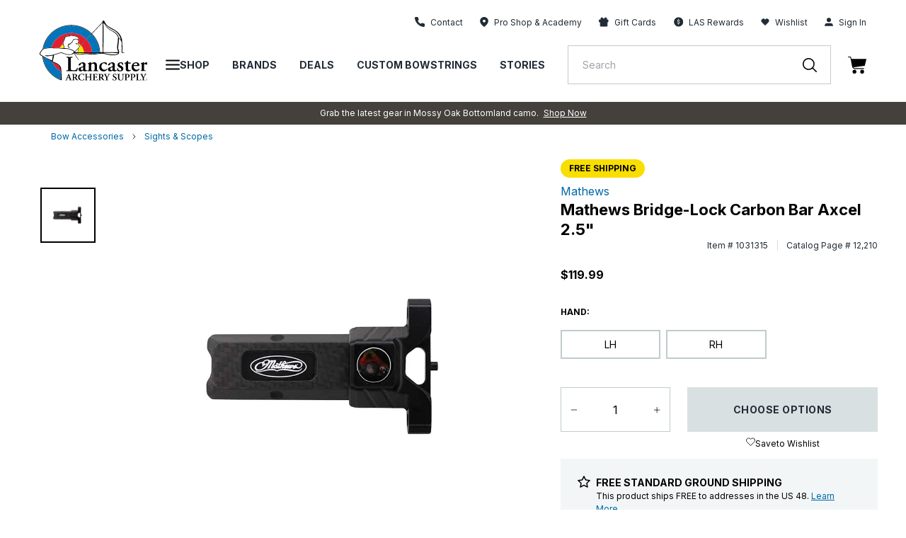

--- FILE ---
content_type: text/javascript
request_url: https://snapui.searchspring.io/uh7c20/bundle.chunk.47ea3962.508.js
body_size: 6834
content:
"use strict";(globalThis.productionBundleChunks=globalThis.productionBundleChunks||[]).push([[508],{3508(e,t,s){s.d(t,{j:()=>j});var o=s(4247),n=s(1811),l=s(6804),i=s(7950),a=s(6247),c=s.n(a),r=s(7241),_=s.n(r),u=s(9215),p=s(3339),d=s(418),m=s(2843),f=s(1739),h=s(9584),g=s(4794),b=s(6858),v=s(8157),y=s(8927);const x=function(e){let{columns:t,gapSize:s}=e;return(0,i.AH)({display:"flex",flexFlow:"row wrap",gap:s,gridTemplateRows:"auto",gridTemplateColumns:`repeat(${t}, 1fr)`,"& .ss__result":{boxSizing:"border-box",flex:"0 1 auto",width:`calc(${100/t}% - (${t-1} * ${s} / ${t} ) )`},"@supports (display: grid)":{display:"grid","& .ss__result":{width:"initial",margin:0}}})},Y=(0,g.W)(m.Q),w=(0,l.PA)(function(e){const t=(0,b.a)(),s={0:{columns:e.columns||1},540:{columns:e.columns||2},768:{columns:e.columns||3},991:{columns:e.columns||4}};let n={results:e.controller?.store?.results,columns:4,gapSize:"20px",layout:f.PE.GRID,breakpoints:s,...t?.components?.results,...e,...e.theme?.components?.results};const l=(0,y.X)(n?.breakpoints||{}),a=_()(n?.theme||{},l?.theme||{},{arrayMerge:function(e,t){return t}});n={...n,...l,theme:a};const{disableStyles:r,className:p,layout:m,style:g,controller:w}=n,k={className:"ss__results__result",...t?.components?.result,...(0,h.s)({disableStyles:r}),theme:n?.theme},N={className:"ss__results__inline-banner",...t?.components?.inlineBanner,...(0,h.s)({disableStyles:r}),theme:n?.theme};let S=n.results;n?.columns&&n?.rows&&n.columns>0&&n.rows>0&&(S=n.results?.slice(0,n.columns*n.rows));const C={};return r?g&&(C.css=[g]):C.css=[x({columns:m==f.PE.LIST?1:n.columns,gapSize:n.gapSize}),g],S?.length?(0,i.Y)(v._,null,(0,i.Y)("div",{...C,className:c()("ss__results",`ss__results-${n.layout}`,p)},S.map(function(e){return e.type===u.c.BANNER?(0,i.Y)(d._,{...N,key:e.id,banner:e,layout:n.layout}):(0,i.Y)(Y,{key:e.id,...k,result:e,layout:n.layout,controller:w})}))):(0,i.Y)(o.FK,null)});var k=s(6108),N=s(9538);const S=function(e){let{size:t,color:s,theme:o}=e;return(0,i.AH)({display:"inline-flex",alignItems:"center",justifyContent:"center",height:t,width:t,border:`1px solid ${s||o?.colors?.primary||"#333"}`,"&.ss__checkbox--disabled":{opacity:.7},"& .ss__checkbox__empty":{display:"inline-block",width:`calc(${t} - 30%)`,height:`calc(${t} - 30%)`}})},C=(0,l.PA)(function(e){const t=(0,b.a)(),s={...t,...e.theme},o={size:"12px",startChecked:!1,disableA11y:!1,...t?.components?.checkbox,...e,...e.theme?.components?.checkbox},{checked:l,color:a,disabled:r,icon:_,iconColor:u,onClick:d,size:m,startChecked:f,native:g,disableA11y:y,disableStyles:x,className:Y,style:w}=o,k=isNaN(Number(m))?m:`${m}px`,C={className:"ss__checkbox__icon",icon:"check-thin",...t?.components?.icon,...(0,h.s)({color:u||a||s?.colors?.primary,disableStyles:x,icon:_,size:k&&`calc(${k} - 30%)`}),theme:o.theme};let T,$;const O=void 0===l;O?[T,$]=(0,n.J0)(f):T=l;const F=function(e){r||(O&&$&&$(function(e){return!e}),d&&d(e))},A={};return x?w&&(A.css=[w]):A.css=g?[(0,i.AH)({}),w]:[S({size:k,color:a,theme:s}),w],(0,i.Y)(v._,null,g?(0,i.Y)("input",{...A,className:c()("ss__checkbox",{"ss__checkbox--disabled":r},Y),type:"checkbox","aria-checked":T,onClick:function(e){return F(e)},disabled:r,checked:T}):(0,i.Y)("span",{...A,className:c()("ss__checkbox",{"ss__checkbox--disabled":r},Y),onClick:function(e){return F(e)},ref:function(e){return y?null:(0,N.i)(e)},"aria-disabled":r,role:"checkbox","aria-checked":T},T?(0,i.Y)(p.I,{...C}):(0,i.Y)("span",{className:"ss__checkbox__empty"})))});var T=s(5171);const $=function(e){let{theme:t,hideCheckbox:s}=e;return(0,i.AH)({"& .ss__facet-list-options__option":{display:"flex",padding:"6px",textDecoration:"none",alignItems:"center","&:hover":{cursor:"pointer",background:t?.colors?.hover},"&.ss__facet-list-options__option--filtered":{fontWeight:"bold",color:t?.colors?.primary},"& .ss__facet-list-options__option__value":{marginLeft:s?"":"8px","& .ss__facet-list-options__option__value__count":{fontSize:"0.8em",marginLeft:"6px"}}}})},O=(0,l.PA)(function(e){const t=(0,b.a)(),s={...t,...e.theme},n={...t?.components?.facetListOptions,...e,...e.theme?.components?.facetListOptions},{values:l,hideCheckbox:a,hideCount:r,onClick:_,previewOnFocus:u,valueProps:p,facet:d,disableStyles:m,className:f,style:g}=n,y={className:"ss__facet-list-options__checkbox",...t?.components?.checkbox,...(0,h.s)({disableStyles:m}),theme:n?.theme},x={};m?g&&(x.css=[g]):x.css=[$({theme:s,hideCheckbox:a}),g];const Y=l||d?.refinedValues;return Y?.length?(0,i.Y)(v._,null,(0,i.Y)("div",{...x,className:c()("ss__facet-list-options",f)},Y.map(function(e){return(0,i.Y)("a",{className:c()("ss__facet-list-options__option",{"ss__facet-list-options__option--filtered":e.filtered}),"aria-label":e.filtered?`remove selected filter ${d?.label||""} - ${e.label}`:d?.label?`filter by ${d?.label} - ${e.label}`:`filter by ${e.label}`,href:e.url?.link?.href,...p,onClick:function(t){e.url?.link?.onClick(t),_&&_(t)},...u?(0,T.l)(function(){return e?.preview&&e.preview()}):{}},!a&&(0,i.Y)(C,{...y,checked:e.filtered,disableA11y:!0}),(0,i.Y)("span",{className:"ss__facet-list-options__option__value"},e.label,!r&&e?.count>0&&(0,i.Y)("span",{className:"ss__facet-list-options__option__value__count"},"(",e.count,")")))}))):(0,i.Y)(o.FK,null)}),F=function(e){let{columns:t,gapSize:s,theme:o}=e;return(0,i.AH)({display:"flex",flexFlow:"row wrap",gridTemplateColumns:`repeat(${t}, 1fr)`,gap:s,gridAutoRows:"1fr","& .ss__facet-grid-options__option":{display:"flex",justifyContent:"center",alignItems:"center",flex:"0 1 auto",border:`1px solid ${o?.colors?.primary||"#333"}`,textAlign:"center",wordBreak:"break-all",boxSizing:"border-box",padding:"1em 0",width:`calc(100% / ${t} - ${2*Math.round((t+2)/2)}px)`,margin:`0 ${s} ${s} 0`,[`:nth-of-type(${t}n)`]:{marginRight:"0"},"&.ss__facet-grid-options__option--filtered":{background:o?.colors?.primary||"#ccc",color:o?.colors?.text?.secondary},"&:hover:not(.ss__facet-grid-options__option--filtered)":{cursor:"pointer",background:o?.colors?.hover||"#f8f8f8"},"& .ss__facet-grid-options__option__value":{"&.ss__facet-grid-options__option__value--smaller":{fontSize:"70%"}}},"@supports (display: grid)":{display:"grid","& .ss__facet-grid-options__option":{padding:"0",margin:"0",width:"initial"},"&::before":{content:'""',width:0,paddingBottom:"100%",gridRow:"1 / 1",gridColumn:"1 / 1"},"&> *:first-of-type":{gridRow:"1 / 1",gridColumn:"1 / 1"}}})},A=(0,l.PA)(function(e){const t=(0,b.a)(),s={...t,...e.theme},n={columns:4,gapSize:"8px",...t?.components?.facetGridOptions,...e,...e.theme?.components?.facetGridOptions},{values:l,columns:a,gapSize:r,onClick:_,previewOnFocus:u,valueProps:p,facet:d,disableStyles:m,className:f,style:h}=n,g={};m?h&&(g.css=[h]):g.css=[F({columns:a,gapSize:r,theme:s}),h];const y=l||d?.refinedValues;return y?.length?(0,i.Y)(v._,null,(0,i.Y)("div",{...g,className:c()("ss__facet-grid-options",f)},y.map(function(e){return(0,i.Y)("a",{className:c()("ss__facet-grid-options__option",{"ss__facet-grid-options__option--filtered":e.filtered}),"aria-label":e.filtered?`remove selected filter ${d?.label||""} - ${e.label}`:d?.label?`filter by ${d?.label} - ${e.label}`:`filter by ${e.label}`,href:e.url?.link?.href,...p,onClick:function(t){e.url?.link?.onClick(t),_&&_(t)},...u?(0,T.l)(function(){return e?.preview&&e.preview()}):{}},(0,i.Y)("span",{className:c()("ss__facet-grid-options__option__value",{"ss__facet-grid-options__option__value--smaller":e.label.length>3})},e.label))}))):(0,i.Y)(o.FK,null)});var P=s(8598),H=s(3350),z=s(6444);const I=function(e){let{theme:t}=e;return(0,i.AH)({display:"flex",alignItems:"center",justifyContent:"center",border:`1px solid ${t?.colors?.primary||"#ccc"}`,"& .ss__icon":{padding:"5px"},"& .ss__search-input__input":{width:"100%",outline:"none",border:"0",boxSizing:"border-box"}})},L=(0,l.PA)(function(e){const t=(0,b.a)(),s={...t,...e.theme},o={placeholder:"Search",hideIcon:!1,...t?.components?.searchInput,...e,...e.theme?.components?.searchInput},{placeholder:n,onChange:l,hideIcon:a,disableStyles:r,style:_,className:u}=o,d={className:"ss__search-input__icon",...t?.components?.icon,...(0,h.s)({disableStyles:r}),theme:o?.theme},m={};return r?_&&(m.css=[_]):m.css=[I({theme:s}),_],(0,i.Y)(v._,null,(0,i.Y)("div",{...m,className:c()("ss__search-input",u)},!a&&(0,i.Y)(p.I,{...d,icon:"search"}),(0,i.Y)("input",{type:"text",className:"ss__search-input__input",onChange:function(e){l&&l(e)},placeholder:n})))});var R=s(9096);const E=function(e){let{disableOverlay:t}=e;return(0,i.AH)({position:"relative","&.ss__dropdown--open":{"& .ss__dropdown__content":{position:t?"relative":void 0,visibility:"visible",opacity:1}},".ss__dropdown__button":{cursor:t?"default":"pointer"},".ss__dropdown__content":{position:"absolute",minWidth:"100%",visibility:"hidden",opacity:0,top:"auto",left:0}})},B=(0,l.PA)(function(e){const t=(0,b.a)(),s={startOpen:!1,disableA11y:!1,...t?.components?.dropdown,...e,...e.theme?.components?.dropdown},{button:o,content:l,children:a,disabled:r,open:_,toggleOnHover:u,onMouseEnter:p,onMouseLeave:d,disableClick:m,disableOverlay:f,onClick:h,onToggle:g,startOpen:y,disableClickOutside:x,disableA11y:Y,disableStyles:w,className:k,style:S}=s;let C,T;const $=void 0===_;$?[C,T]=(0,n.J0)(y):C=_;const[O,F]=(0,n.J0)(!1);let A;x||(A=function(e){const t=(0,n.li)(),s=(0,n.li)();return(0,n.vJ)(function(){t.current=e}),(0,n.vJ)(function(){return document.addEventListener("click",e),function(){return document.removeEventListener("click",e)};function e(e){s.current&&t.current&&!s.current.contains(e.target)&&t.current(e)}},[]),s}(function(e){C&&(r||($&&T&&T(!1),g&&g(e,!1)))}));const P=function(e,t){$&&T&&T(function(s){const o=t??!s;return o!=s&&g&&g(e,o),o})},H={};w?S&&(H.css=[S]):H.css=[E({disableOverlay:f}),S];const z={onMouseEnter:(u||p)&&function(e){O||(u&&!r&&P(e,!0),p&&p(e))},onMouseLeave:(u||d)&&function(e){O||(u&&!r&&P(e,!1),d&&d(e))}};return(0,i.Y)(v._,null,(0,i.Y)("div",{...H,className:c()("ss__dropdown",{"ss__dropdown--open":C},k),ref:A,...z},(0,i.Y)("div",{className:"ss__dropdown__button",ref:function(e){return Y?null:(0,N.i)(e)},"aria-expanded":C,role:"button",onTouchStart:function(){F(!0)},onClick:function(e){r||m||(P(e),h&&h(e)),setTimeout(function(){F(!1)},300)}},(0,R.Y)(o,{open:C,toggleOpen:P})),(0,i.Y)("div",{className:"ss__dropdown__content"},(0,R.Y)(l,{open:C,toggleOpen:P}),(0,R.Y)(a,{open:C,toggleOpen:P}))))}),K=function(e){let{color:t,theme:s}=e;return(0,i.AH)({width:"100%",margin:"0 0 20px 0","& .ss__facet__header":{display:"flex",justifyContent:"space-between",alignItems:"center",color:t,border:"none",borderBottom:`2px solid ${s?.colors?.primary||"#ccc"}`,padding:"6px 0"},"& .ss__facet__options":{marginTop:"8px",maxHeight:"300px",overflowY:"auto",overflowX:"hidden"},"& .ss__facet__show-more-less":{display:"block",margin:"8px",cursor:"pointer","& .ss__icon":{marginRight:"8px"}},"& .ss__search-input":{margin:"16px 0 0 0"}})},M=(0,l.PA)(function(e){const t=(0,b.a)(),s={...t,...e.theme};let n={limit:12,disableOverflow:!1,iconCollapse:"angle-up",iconExpand:"angle-down",showMoreText:"Show More",showLessText:"Show Less",iconOverflowMore:"plus",iconOverflowLess:"minus",searchable:!1,...t?.components?.facet,...e,...e.theme?.components?.facet};n.fields&&n.fields[n.facet?.field]&&(n={...n,...n.fields[n.facet?.field]});const{disableCollapse:l,facet:a,iconCollapse:r,iconExpand:_,limit:u,disableOverflow:d,iconColor:m,color:g,previewOnFocus:y,valueProps:x,showMoreText:Y,showLessText:w,iconOverflowMore:k,iconOverflowLess:S,overflowSlot:C,optionsSlot:T,disableStyles:$,className:F,style:I,searchable:E}=n,M={className:"ss__facet__dropdown",disableClickOutside:!0,disableOverlay:!0,...t?.components?.dropdown,...(0,h.s)({disableStyles:$}),theme:n?.theme},W={className:"ss__facet__dropdown__icon",size:"12px",color:m||g,...t?.components?.icon,...(0,h.s)({disableStyles:$}),theme:n?.theme},D={className:"ss__facet__show-more-less__icon",size:"10px",color:m||g,...t?.components?.icon,...(0,h.s)({disableStyles:$}),theme:n?.theme},j={className:"ss__facet__facet-hierarchy-options",...t?.components?.facetHierarchyOptions,...(0,h.s)({disableStyles:$,previewOnFocus:y,valueProps:x}),theme:n?.theme},G={className:"ss__facet__facet-list-options",...t?.components?.facetListOptions,...(0,h.s)({disableStyles:$,previewOnFocus:y,valueProps:x}),theme:n?.theme},q={className:"ss__facet__facet-grid-options",...t?.components?.facetGridOptions,...(0,h.s)({disableStyles:$,previewOnFocus:y,valueProps:x}),theme:n?.theme},Q={className:"ss__facet__facet-palette-options",...t?.components?.facetPaletteOptions,...(0,h.s)({disableStyles:$,previewOnFocus:y,valueProps:x}),theme:n?.theme},J={className:"ss__facet__facet-slider",...t?.components?.facetSlider,...(0,h.s)({disableStyles:$}),theme:n?.theme},V={className:"ss__facet__search-input",...t?.components?.searchInput,...(0,h.s)({disableStyles:$}),theme:n?.theme};let X;a?.overflow&&u&&Number.isInteger(u)&&!d?(a.overflow?.setLimit(u),X=a?.refinedValues):X=a?.overflow&&Number.isInteger(u)?a?.values.slice(0,u):a?.values;const U={};$?I&&(U.css=[I]):U.css=[K({color:g,theme:s}),I];const Z={allowableTypes:["list","grid","palette"],searchFilter:function(e){a?.search&&(a.search.input=e.target.value)}};return a&&(0,i.Y)(v._,null,(0,i.Y)("div",{...U,className:c()("ss__facet",`ss__facet--${a.display}`,`ss__facet--${a.field}`,F)},(0,i.Y)(B,{...M,open:l||!a?.collapsed,onClick:function(){return!l&&a.toggleCollapse&&a?.toggleCollapse()},disableA11y:!0,button:(0,i.Y)("div",{className:"ss__facet__header",ref:function(e){return(0,N.i)(e,l?-1:0)},role:"heading","aria-level":3,"aria-label":`currently ${a?.collapsed?"collapsed":"open"} ${a.label} facet dropdown ${a.values?.length?a.values?.length+" options":""}`},a?.label,!l&&(0,i.Y)(p.I,{...W,icon:a?.collapsed?_:r}))},E&&Z.allowableTypes.includes(a.display)&&(0,i.Y)(L,{...V,onChange:Z.searchFilter,placeholder:`Search ${a.label}`}),(0,i.Y)("div",{className:c()("ss__facet__options",F)},function(){if(T)return(0,R.Y)(T,{facet:a,valueProps:x,limit:u,previewOnFocus:y});switch(a?.display){case f.QK.SLIDER:return(0,i.Y)(z.l,{...J,facet:a});case f.QK.GRID:return(0,i.Y)(A,{...q,values:X,facet:a});case f.QK.PALETTE:return(0,i.Y)(P.P,{...Q,values:X,facet:a});case f.QK.HIERARCHY:return(0,i.Y)(H.T,{...j,values:X,facet:a});default:return(0,i.Y)(O,{...G,values:X,facet:a})}}()),!d&&a?.overflow?.enabled&&(0,i.Y)("div",{className:"ss__facet__show-more-less",onClick:function(){return a.overflow?.toggle()},ref:function(e){return(0,N.i)(e)}},C?(0,R.Y)(C,{facet:a}):(0,i.Y)(o.FK,null,(0,i.Y)(p.I,{...D,icon:(a.overflow?.remaining||0)>0?k:S}),(0,i.Y)("span",null,(a?.overflow?.remaining||0)>0?Y:w))))))}),W=(0,l.PA)(function(e){const t=(0,b.a)(),s={facets:e.controller?.store?.facets,...t?.components?.facets,...e,...e.theme?.components?.facets},{limit:n,disableStyles:l,className:a,style:r}=s;let{facets:_}=s;n&&_&&n>0&&(_=_.slice(0,+n));const u={className:"ss__facets__facet",...t?.components?.facet,...(0,h.s)({disableStyles:l}),theme:s.theme},p={};return l?r&&(p.css=[r]):p.css=[(0,i.AH)({}),r],_&&_?.length>0?(0,i.Y)(v._,null,(0,i.Y)("div",{className:c()("ss__facets",a),...p},_.map(function(e){return(0,i.Y)(M,{...u,facet:e})}))):(0,i.Y)(o.FK,null)}),D=function(e){let{inputViewportOffsetBottom:t,hideFacets:s,horizontalTerms:o,noResults:n,contentSlotExists:l,viewportMaxHeight:a,vertical:c,width:r,theme:_}=e;return(0,i.AH)({"&, & *, & *:before, & *:after":{boxSizing:"border-box"},display:"flex",flexDirection:c?"column":"row",flexWrap:o&&!c?"wrap":void 0,position:"absolute",zIndex:"10002",border:"1px solid #ebebeb",background:"#ffffff",width:r,maxWidth:"100vw",maxHeight:a&&t?`calc(100vh - ${t+10}px)`:void 0,overflowY:a&&o&&!c?"scroll":void 0,"&.ss__autocomplete--only-terms":{width:`${c||o||l?r:"150px"}`},".ss__autocomplete__title--trending, .ss__autocomplete__title--history, .ss__autocomplete__title--terms":{fontWeight:"normal",margin:0,color:"#c5c5c5",textTransform:"uppercase",padding:"10px","& h5":{fontSize:".8em",margin:0}},".ss__autocomplete__title--facets":{order:c?2:void 0},"& .ss__autocomplete__terms":{display:"flex",flexDirection:"column",flex:"1 1 auto",maxWidth:c||o?"auto":"150px",minWidth:"150px",order:1,background:"#f8f8f8","& .ss__autocomplete__terms__options":{display:c||o?"flex":void 0,justifyContent:"space-evenly",flexWrap:"wrap","& .ss__autocomplete__terms__option":{flexGrow:c||o?"1":void 0,textAlign:c||o?"center":void 0,wordBreak:"break-all","& a":{display:"block",padding:c||o?"10px 30px":"10px","& em":{fontStyle:"normal"}},"&.ss__autocomplete__terms__option--active":{background:"#fff","& a":{fontWeight:"bold",color:_?.colors?.primary}}}}},"& .ss__autocomplete__facets":{display:"flex",flex:"0 0 150px",flexDirection:c?"row":"column",columnGap:"20px",order:2,padding:c?"10px 20px":"10px",overflowY:c?void 0:"auto","& .ss__autocomplete__facet":{flex:c?"0 1 150px":void 0},".ss__facet-hierarchy-options__option.ss__facet-hierarchy-options__option--filtered~.ss__facet-hierarchy-options__option:not(.ss__facet-hierarchy-options__option--filtered)":{paddingLeft:0},".ss__facet-hierarchy-options__option.ss__facet-hierarchy-options__option--filtered:hover":{cursor:"pointer"},".ss__facet-palette-options__icon":{display:"none"}},"& .ss__autocomplete__content":{display:"flex",flex:"1 1 "+(s?"auto":"0%"),flexDirection:"column",justifyContent:"space-between",order:3,overflowY:"auto",margin:n?"0 auto":void 0,padding:c?"10px 20px":"10px","& .ss__banner.ss__banner--header, .ss__banner.ss__banner--banner":{marginBottom:"10px"},"& .ss__banner.ss__banner--footer":{margin:"10px 0"},"& .ss__autocomplete__content__results":{minHeight:"0%"},"& .ss__autocomplete__content__info":{padding:"10px",textAlign:n?"center":"right","& a":{fontWeight:"bold",color:_?.colors?.primary,"& .ss__icon":{marginLeft:"5px"}}}}})},j=(0,l.PA)(function(e){const t=(0,b.a)();let s={termsTitle:"",trendingTitle:"Popular Searches",historyTitle:"Previously Searched",facetsTitle:"",contentTitle:"",width:"100%",...t?.components?.autocomplete,...e,...e.theme?.components?.autocomplete};const l=s.breakpoints||{0:{columns:2,rows:1,hideFacets:s.hideFacets??!0,vertical:s.vertical??!0,hideHistory:s.hideHistory??!0,hideTrending:s.hideTrending??!0},540:{columns:3,rows:1,vertical:s.vertical??!0,hideHistory:s.hideHistory??!0,hideTrending:s.hideTrending??!0},768:{columns:2,rows:3}},a=(0,T.l)(),r=function(t){e.onFacetOptionClick&&e.onFacetOptionClick(t),le?.setFocused&&le?.setFocused()},d=function(t){e.onTermClick&&e.onTermClick(t),le?.setFocused&&le?.setFocused()},m={components:{facet:{limit:6,disableOverflow:!0,disableCollapse:!0,previewOnFocus:!0,valueProps:a},facetGridOptions:{columns:3,onClick:r},facetHierarchyOptions:{hideCount:!0,onClick:r},facetListOptions:{hideCheckbox:!0,hideCount:!0,onClick:r},facetPaletteOptions:{hideLabel:!0,columns:3,onClick:r}}},g=(0,y.X)(l)||{},x=_()(m,_()(s?.theme||{},g?.theme||{},{arrayMerge:function(e,t){return t}}),{arrayMerge:function(e,t){return t}});s={...s,...g,theme:x};let Y=s.input,N=0;if(Y){"string"==typeof Y&&(Y=document.querySelector(Y));const e=Y?.getBoundingClientRect();N=e?.bottom||0}const{hideTerms:S,hideFacets:C,hideContent:$,hideBanners:O,hideLink:F,hideHistory:A,hideTrending:P,retainTrending:H,retainHistory:z,horizontalTerms:I,vertical:L,termsTitle:E,trendingTitle:B,historyTitle:K,facetsTitle:M,contentTitle:j,viewportMaxHeight:q,termsSlot:Q,facetsSlot:J,contentSlot:V,resultsSlot:X,noResultsSlot:U,linkSlot:Z,onTermClick:ee,disableStyles:te,className:se,width:oe,style:ne,controller:le}=s,ie={limit:3,...t?.components?.facets,...(0,h.s)({disableStyles:te}),theme:s.theme},ae={className:"ss__autocomplete__banner",...t?.components?.banner,...(0,h.s)({disableStyles:te}),theme:s.theme},ce={className:"ss__autocomplete__results",breakpoints:l,...t?.components?.results,...(0,h.s)({disableStyles:te}),theme:s.theme},re={className:"ss__autocomplete__icon",icon:"angle-right",size:"10px",...t?.components?.icon,...(0,h.s)({disableStyles:te}),theme:s.theme},{search:_e,terms:ue,trending:pe,results:de,merchandising:me,pagination:fe,loaded:he,filters:ge,facets:be,state:ve,loading:ye}=le.store,xe=le.store.history||[];le&&"string"==typeof Y&&(Y=document.querySelector(Y),(0,n.vJ)(function(){le.bind()},[]));const Ye=Boolean(Y===ve.focusedInput)&&(ue.length>0||pe?.length>0||xe?.length>0||ve.input&&le.store.loaded),we=pe?.filter(function(e){return e.active}).pop(),ke=xe?.filter(function(e){return e.active}).pop();let Ne=!1;pe?.length&&(H&&le.store.loaded||!de.length&&!ve.input)&&(Ne=!0);let Se=!1;xe?.length&&(z&&le.store.loaded||!de.length&&!ve.input)&&(Se=!0),ve.input||!ke&&!we||(xe?.length&&(Se=!0),pe?.length&&(Ne=!0));const Ce=be.length?be.filter(function(e){return e.display!==f.QK.SLIDER}):[],Te=(pe?.length||xe.length)&&!he&&!ye;let $e=Boolean(de.length>0||Object.keys(me.content).length>0||_e?.query?.string);(P&&we||A&&ke)&&($e=!1);const Oe={};return te?ne&&(Oe.css=[ne]):Oe.css=[D({inputViewportOffsetBottom:N,hideFacets:C,horizontalTerms:I,noResults:Boolean(_e?.query?.string&&0===de.length),contentSlotExists:Boolean(V),viewportMaxHeight:q,vertical:L,width:oe,theme:x}),ne],Ye?(0,i.Y)(v._,null,(0,i.Y)("div",{...Oe,className:c()("ss__autocomplete",se,{"ss__autocomplete--only-terms":Te}),onClick:function(e){return e.stopPropagation()}},!S&&(Ne||ue.length>0||Q||!A&&xe.length>0)&&(0,i.Y)("div",{className:c()("ss__autocomplete__terms",{"ss__autocomplete__terms-trending":Ne})},Q?(0,R.Y)(Q,{terms:ue,trending:pe,termsTitle:E,trendingTitle:B,showTrending:Ne,history:xe,historyTitle:K,valueProps:a,emIfy:G,onTermClick:ee,controller:le}):(0,i.Y)(o.FK,null,ue.length>0?(0,i.Y)("div",{className:"ss__autocomplete__terms__suggestions"},E?(0,i.Y)("div",{className:"ss__autocomplete__title ss__autocomplete__title--terms ss__autocomplete__title--suggestions"},(0,i.Y)("h5",null,E)):null,(0,i.Y)("div",{className:"ss__autocomplete__terms__options",role:"list","aria-label":E},ue.map(function(e,t){return(0,i.Y)("div",{className:c()("ss__autocomplete__terms__option",{"ss__autocomplete__terms__option--active":e.active})},(0,i.Y)("a",{onClick:function(e){return d(e)},href:e.url.href,...(0,T.l)(e.preview),role:"link","aria-label":`item ${t+1} of ${ue.length}, ${e.value}`},G(e.value,ve.input||"")))}))):null,Ne&&!P?(0,i.Y)("div",{className:"ss__autocomplete__terms__trending"},B?(0,i.Y)("div",{className:"ss__autocomplete__title ss__autocomplete__title--trending"},(0,i.Y)("h5",null,B)):null,(0,i.Y)("div",{className:"ss__autocomplete__terms__options",role:"list","aria-label":B},pe.map(function(e,t){return(0,i.Y)("div",{className:c()("ss__autocomplete__terms__option",{"ss__autocomplete__terms__option--active":e.active})},(0,i.Y)("a",{onClick:function(e){return d(e)},href:e.url.href,...(0,T.l)(e.preview),role:"link","aria-label":`item ${t+1} of ${pe.length}, ${e.value}`},G(e.value,ve.input||"")))}))):null,Se&&!A?(0,i.Y)("div",{className:"ss__autocomplete__terms__history"},K?(0,i.Y)("div",{className:"ss__autocomplete__title ss__autocomplete__title--history"},(0,i.Y)("h5",null,K)):null,(0,i.Y)("div",{className:"ss__autocomplete__terms__options",role:"list","aria-label":K},xe.map(function(e,t){return(0,i.Y)("div",{className:c()("ss__autocomplete__terms__option",{"ss__autocomplete__terms__option--active":e.active})},(0,i.Y)("a",{onClick:function(e){return d(e)},href:e.url.href,...(0,T.l)(e.preview),role:"link","aria-label":`item ${t+1} of ${xe.length}, ${e.value}`},G(e.value,ve.input||"")))}))):null)),!C&&(J?(0,i.Y)("div",{className:"ss__autocomplete__facets"},(0,R.Y)(J,{facets:Ce,merchandising:me,facetsTitle:M,hideBanners:O,controller:le,valueProps:a})):Ce.length>0&&(0,i.Y)(o.FK,null,M&&L?(0,i.Y)("div",{className:c()("ss__autocomplete__title","ss__autocomplete__title--facets")},(0,i.Y)("h5",null,M)):null,(0,i.Y)("div",{className:"ss__autocomplete__facets"},M&&!L?(0,i.Y)("div",{className:c()("ss__autocomplete__title","ss__autocomplete__title--facets")},(0,i.Y)("h5",null,M)):null,(0,i.Y)(W,{...ie,facets:Ce}),O?null:(0,i.Y)(k.l,{...ae,content:me.content,type:u.c.LEFT})))),$?null:V?(0,i.Y)("div",{className:"ss__autocomplete__content"},(0,R.Y)(V,{results:de,merchandising:me,search:_e,pagination:fe,filters:ge,controller:le})):$e?(0,i.Y)("div",{className:"ss__autocomplete__content"},(0,i.Y)(o.FK,null,O?null:(0,i.Y)(k.l,{...ae,content:me.content,type:u.c.HEADER}),O?null:(0,i.Y)(k.l,{...ae,content:me.content,type:u.c.BANNER}),de.length>0?(0,i.Y)("div",{className:"ss__autocomplete__content__results"},X?(0,R.Y)(X,{results:de,contentTitle:j,controller:le}):(0,i.Y)(o.FK,null,j&&de.length>0?(0,i.Y)("div",{className:c()("ss__autocomplete__title","ss__autocomplete__title--content")},(0,i.Y)("h5",null,j)):null,(0,i.Y)(w,{results:de,...ce,controller:le}))):(0,i.Y)("div",{className:"ss__autocomplete__content__no-results"},U?(0,R.Y)(U,{search:_e,pagination:fe,controller:le}):(0,i.Y)(o.FK,null,(0,i.Y)("p",null,'No results found for "',_e.originalQuery?.string||_e.query?.string,'".'),(0,i.Y)("p",null,"Please try another search."))),O?null:(0,i.Y)(k.l,{...ae,content:me.content,type:u.c.FOOTER}),F?null:Z?(0,R.Y)(Z,{search:_e,results:de,pagination:fe,filters:ge,controller:le}):_e?.query?.string&&de.length>0?(0,i.Y)("div",{className:"ss__autocomplete__content__info"},(0,i.Y)("a",{href:ve.url.href,onClick:function(){return le?.setFocused&&le.setFocused()}},"See ",fe.totalResults," ",ge.length>0?"filtered":""," result",1==fe.totalResults?"":"s",' for "',_e.query.string,'"',(0,i.Y)(p.I,{...re}))):null)):null)):(0,i.Y)(o.FK,null)}),G=function(e,t){if(e&&t){const s=e.match(q(t));if(t&&e&&s&&"number"==typeof s.index){const n=e.slice(0,s.index),l=e.slice(s.index+t.length,e.length);return(0,i.Y)(o.FK,null,n?(0,i.Y)("em",null,n):"",t,l?(0,i.Y)("em",null,l):"")}}return(0,i.Y)(o.FK,null,(0,i.Y)("em",null,e))},q=function(e){return e?.replace(/[.*+?^${}()|[\]\\]/g,"\\$&")}}}]);

--- FILE ---
content_type: text/javascript; charset=utf-8
request_url: https://lancasterarchery.com/products/mathews-bridge-lock-carbon-bar-axcel-2-5.js
body_size: 453
content:
{"id":7020299321530,"title":"Mathews Bridge-Lock Carbon Bar Axcel 2.5\"","handle":"mathews-bridge-lock-carbon-bar-axcel-2-5","description":"\u003cul\u003e\n\u003cli\u003eMathews Carbon bar to install on Axcel sights for the Bridge-Lock Riser sight system\u003c\/li\u003e\n\u003cli\u003eFits: LANDSLYDE, AccuTouch, \u0026amp; AccuHunter Bow Sights\u003c\/li\u003e\n\u003cli\u003eLength: 2.5\"\u003c\/li\u003e\n\u003cli\u003eDexterity: LH and RH\u003c\/li\u003e\n\u003c\/ul\u003e","published_at":"2024-05-26T20:58:43-04:00","created_at":"2022-02-21T13:58:39-05:00","vendor":"Mathews","type":"Bow Accessories","tags":["brand: Mathews","Bridge_Lock","category:Bow Accessories\u003eSights \u0026 Scopes","free_shipping","map","model_year:2022","prop_65_warning","reseller_auth","sku:1031315"],"price":11999,"price_min":11999,"price_max":11999,"available":true,"price_varies":false,"compare_at_price":null,"compare_at_price_min":0,"compare_at_price_max":0,"compare_at_price_varies":false,"variants":[{"id":41122336342202,"title":"LH","option1":"LH","option2":null,"option3":null,"sku":"1031315|LH","requires_shipping":true,"taxable":true,"featured_image":{"id":33785425297594,"product_id":7020299321530,"position":1,"created_at":"2023-12-13T13:08:32-05:00","updated_at":"2023-12-13T13:08:34-05:00","alt":"Mathews Bridge-Lock Carbon Bar (Axcel 2.5\")","width":1500,"height":1500,"src":"https:\/\/cdn.shopify.com\/s\/files\/1\/0550\/8654\/7130\/files\/1031315.jpg?v=1702490914","variant_ids":[41122336342202,41122336374970]},"available":true,"name":"Mathews Bridge-Lock Carbon Bar Axcel 2.5\" - LH","public_title":"LH","options":["LH"],"price":11999,"weight":52,"compare_at_price":null,"inventory_management":"shopify","barcode":"720770022896","featured_media":{"alt":"Mathews Bridge-Lock Carbon Bar (Axcel 2.5\")","id":26198639804602,"position":1,"preview_image":{"aspect_ratio":1.0,"height":1500,"width":1500,"src":"https:\/\/cdn.shopify.com\/s\/files\/1\/0550\/8654\/7130\/files\/1031315.jpg?v=1702490914"}},"quantity_rule":{"min":1,"max":null,"increment":1},"quantity_price_breaks":[],"requires_selling_plan":false,"selling_plan_allocations":[]},{"id":41122336374970,"title":"RH","option1":"RH","option2":null,"option3":null,"sku":"1031315|RH","requires_shipping":true,"taxable":true,"featured_image":{"id":33785425297594,"product_id":7020299321530,"position":1,"created_at":"2023-12-13T13:08:32-05:00","updated_at":"2023-12-13T13:08:34-05:00","alt":"Mathews Bridge-Lock Carbon Bar (Axcel 2.5\")","width":1500,"height":1500,"src":"https:\/\/cdn.shopify.com\/s\/files\/1\/0550\/8654\/7130\/files\/1031315.jpg?v=1702490914","variant_ids":[41122336342202,41122336374970]},"available":true,"name":"Mathews Bridge-Lock Carbon Bar Axcel 2.5\" - RH","public_title":"RH","options":["RH"],"price":11999,"weight":52,"compare_at_price":null,"inventory_management":"shopify","barcode":"720770022889","featured_media":{"alt":"Mathews Bridge-Lock Carbon Bar (Axcel 2.5\")","id":26198639804602,"position":1,"preview_image":{"aspect_ratio":1.0,"height":1500,"width":1500,"src":"https:\/\/cdn.shopify.com\/s\/files\/1\/0550\/8654\/7130\/files\/1031315.jpg?v=1702490914"}},"quantity_rule":{"min":1,"max":null,"increment":1},"quantity_price_breaks":[],"requires_selling_plan":false,"selling_plan_allocations":[]}],"images":["\/\/cdn.shopify.com\/s\/files\/1\/0550\/8654\/7130\/files\/1031315.jpg?v=1702490914"],"featured_image":"\/\/cdn.shopify.com\/s\/files\/1\/0550\/8654\/7130\/files\/1031315.jpg?v=1702490914","options":[{"name":"Hand","position":1,"values":["LH","RH"]}],"url":"\/products\/mathews-bridge-lock-carbon-bar-axcel-2-5","media":[{"alt":"Mathews Bridge-Lock Carbon Bar (Axcel 2.5\")","id":26198639804602,"position":1,"preview_image":{"aspect_ratio":1.0,"height":1500,"width":1500,"src":"https:\/\/cdn.shopify.com\/s\/files\/1\/0550\/8654\/7130\/files\/1031315.jpg?v=1702490914"},"aspect_ratio":1.0,"height":1500,"media_type":"image","src":"https:\/\/cdn.shopify.com\/s\/files\/1\/0550\/8654\/7130\/files\/1031315.jpg?v=1702490914","width":1500}],"requires_selling_plan":false,"selling_plan_groups":[]}

--- FILE ---
content_type: text/javascript
request_url: https://snapui.searchspring.io/uh7c20/bundle.js
body_size: 85334
content:
/*! For license information please see bundle.js.LICENSE.txt */
(()=>{var e,t,n={9(e,t,n){"use strict";n.d(t,{a3:()=>i});var r=n(7096);class i{constructor(e,t){var n=this;let i=arguments.length>2&&void 0!==arguments[2]?arguments[2]:{page:void 0,pageSize:void 0,totalResults:void 0,totalPages:void 0},o=arguments.length>3?arguments[3]:void 0;const a=e?.settings?.pagination;this.services=t,this.controllerConfig=e,this.page=i.page,this.pageSize=i.pageSize,this.totalResults=i.totalResults,this.defaultPageSize=o?.pagination?.defaultPageSize,this.totalPages=i.totalPages;const c=a?.pageSizeOptions||[{label:`Show ${this.defaultPageSize}`,value:this.defaultPageSize},{label:"Show "+2*this.defaultPageSize,value:2*this.defaultPageSize},{label:"Show "+3*this.defaultPageSize,value:3*this.defaultPageSize}];this.pageSizeOptions=c.filter(function(e){return e.value<=100}).map(function(e){return new s(n.services,n.pageSize,{label:e.label,value:e.value})}),(0,r.Gn)(this,{page:r.sH,pageSize:r.sH,totalResults:r.sH,totalPages:r.sH,begin:r.EW,end:r.EW,multiplePages:r.EW,current:r.EW,first:r.EW,last:r.EW,next:r.EW,previous:r.EW,getPages:r.XI,setPageSize:r.XI})}get begin(){return this.controllerConfig.settings?.infinite?1:this.pageSize*(this.page-1)+1}get end(){return this.pageSize*this.page>this.totalResults?this.totalResults:this.pageSize*this.page}get multiplePages(){return this.pageSize<this.totalResults}get current(){return new o(this.services,{number:this.page,active:!0})}get first(){return new o(this.services,{number:1,active:1==this.page})}get last(){return new o(this.services,{number:this.totalPages,active:this.totalPages==this.page})}get next(){if(this.page<this.totalPages)return new o(this.services,{number:this.page+1})}get previous(){if(this.page>1)return new o(this.services,{number:this.page-1})}getPages(){let e=arguments.length>0&&void 0!==arguments[0]?arguments[0]:5,t=arguments.length>1?arguments[1]:void 0;if(!Number.isInteger(e))return[];if(void 0!==t&&Number.isInteger(t))e=-Math.abs(e),t=Math.abs(t);else{const n=e-1;let r=this.page,i=this.page,s=i-r;do{if(s=i-r,i<this.totalPages&&i++,i-r>=n)break;r>1&&r--}while(s!=i-r&&i-r<n);e=r-this.page,t=i-this.page}const n=[];for(let r=this.page+e;r<=this.page+t;r++)r>0&&r<=this.totalPages&&n.push(new o(this.services,{number:r,active:r==this.page}));return n}setPageSize(e){e&&this.services.urlManager.remove("page").set("pageSize",e).go()}}class s{constructor(e,t,n){this.services=e,this.value=n.value,this.label=n.label,this.url=this.services?.urlManager.remove("page").set("pageSize",n.value),this.active=Boolean(t==n.value)}}class o{constructor(e,t){this.services=e,this.number=t.number,this.active=t.active||!1,this.url=this.services?.urlManager?.set("page",this.number),this.key=this.url.href}}},27(e,t,n){"use strict";n.d(t,{E:()=>s});var r=n(170),i=n(3127);class s{constructor(e,t){var n=this;this.config=e,this.services=t,this.config.url&&(this.services.urlManager=this.services.urlManager.withConfig(function(e){return{...e,urlRoot:n.config.url}})),Number.isInteger(this.config.max)||(this.config.max=25),this.storage=new r.t({type:"local",key:"ss-history"+(this.config.siteId?`-${this.config.siteId}`:"")}),0===this.config.max&&this.reset(),this.queries.length>this.config.max&&this.getStoredData().forEach(function(e,t){t>n.config.max-1&&n.remove(e)})}get queries(){var e=this;return this.getStoredData().map(function(t){return new i.X(e.services,t)})}save(e){if(this.config.max){const t=this.getStoredData(),n=t.indexOf(e);-1!=n&&t.splice(n,1),t.unshift(e),t.length>this.config.max&&t.pop(),this.storage.set("history",JSON.stringify(t))}}remove(e){const t=this.getStoredData(),n=t.indexOf(e);-1!=n&&(t.splice(n,1),this.storage.set("history",JSON.stringify(t)))}reset(){this.storage.clear()}getStoredData(e){const t=this.storage.get("history");if(t)try{const n=JSON.parse(t);if(Array.isArray(n))return e&&Number.isInteger(e)?n.slice(0,e):n}catch(e){this.reset()}return[]}}},170(e,t,n){"use strict";n.d(t,{t:()=>s});var r=n(3678);const i={cookies:n(7046).U};class s{constructor(e){if(this.type=null,this.expiration=31536e6,this.sameSite="Lax",this.key="ss-storage",this.cookieDomain="undefined"!=typeof window&&window.location.hostname&&"."+window.location.hostname.replace(/^www\./,"")||void 0,this.state={},e)switch(""!==e.key.trim()&&(this.key=e.key.trim()),e?.cookie?.expiration&&(this.expiration=e.cookie.expiration),e?.cookie?.sameSite&&(this.sameSite=e.cookie.sameSite),e.type){case o.session:this.type=r.o.storage?e.type:null,this.type&&(this.state=JSON.parse(window.sessionStorage.getItem(this.key)||"{}"),window.sessionStorage.setItem(this.key,JSON.stringify(this.state)));break;case o.local:this.type=r.o.storage?e.type:null,this.type&&(this.state=JSON.parse(window.localStorage.getItem(this.key)||"{}"),window.localStorage.setItem(this.key,JSON.stringify(this.state)));break;case o.cookie:if(r.o.cookies){this.type=e.type;const t=i.cookies.get(this.key);t&&(this.state=JSON.parse(t))}break;default:this.type=o.memory}}set(e,t){const n=e?.split(".");let r=this.state;n?.forEach(function(e,i){i==n.length-1?r[e]=t:r=r[e]=r[e]||{}});try{switch(this.type){case o.session:window.sessionStorage.setItem(this.key,JSON.stringify(this.state));break;case o.local:window.localStorage.setItem(this.key,JSON.stringify(this.state));break;case o.cookie:i.cookies.set(this.key,JSON.stringify(this.state),this.sameSite,this.expiration,this.cookieDomain)}}catch(e){console.warn(`something went wrong setting ${this.key} to ${this.type} storage`)}}get(e){switch(this.type){case o.session:const e=window.sessionStorage.getItem(this.key);this.state=e?JSON.parse(e):{};break;case o.local:const t=window.localStorage.getItem(this.key);this.state=t?JSON.parse(t):{};break;case o.cookie:const n=i.cookies.get(this.key);n&&(this.state=JSON.parse(n)||{})}const t=e?.split(".");if(!t?.length)return;let n=this.state;for(const e of t){if(!n||void 0===n[e])return void(n={});n=n[e]}return n}clear(){switch(this.type){case o.session:window.sessionStorage.removeItem(this.key);break;case o.local:window.localStorage.removeItem(this.key);break;case o.cookie:i.cookies.unset(this.key,this.cookieDomain)}this.state={}}}var o;!function(e){e.session="session",e.local="local",e.cookie="cookie",e.memory="memory"}(o||(o={}))},540(e){"use strict";e.exports=function(e){var t=document.createElement("style");return e.setAttributes(t,e.attributes),e.insert(t,e.options),t}},586(e,t,n){"use strict";function r(e){return null==(t=e)?t:{code:t.code};var t}function i(e){return null==(t=e)?t:{type:t.type,id:t.id};var t}function s(e){return null==(t=e)?t:{IP:t.iP,userAgent:t.userAgent,timestamp:t.timestamp,pageUrl:t.pageUrl,userId:t.userId,sessionId:t.sessionId,pageLoadId:t.pageLoadId,shopperId:t.shopperId,initiator:t.initiator,attribution:null==t.attribution?void 0:t.attribution.map(i),currency:r(t.currency),dev:t.dev};var t}function o(e){return null==(t=e)?t:{field:t.field,value:t.value};var t}function a(e){return null==(t=e)?t:{field:t.field,dir:t.dir};var t}function c(e){return null==(t=e)?t:{totalResults:t.totalResults,page:t.page,resultsPerPage:t.resultsPerPage};var t}function l(e){return null==(t=e)?t:{id:t.id,experimentId:t.experimentId,variationId:t.variationId};var t}function u(e){return null==(t=e)?t:{redirect:t.redirect,personalized:t.personalized,triggeredCampaigns:null==t.triggeredCampaigns?void 0:t.triggeredCampaigns.map(l)};var t}function d(e){return null==(t=e)?t:{uid:t.uid,childUid:t.childUid,sku:t.sku,childSku:t.childSku,qty:t.qty,price:t.price};var t}function h(e){return null==(t=e)?t:{field:t.field,value:t.value};var t}function p(e){return null==(t=e)?t:{q:t.q,correctedQuery:t.correctedQuery,didYouMean:t.didYouMean,rq:t.rq,matchType:t.matchType,bgfilter:null==t.bgfilter?void 0:t.bgfilter.map(o),filter:null==t.filter?void 0:t.filter.map(h),sort:null==t.sort?void 0:t.sort.map(a),pagination:c(t.pagination),merchandising:u(t.merchandising),results:t.results.map(d)};var t}function f(e){return null==(t=e)?t:{redirect:t.redirect};var t}n.d(t,{HFj:()=>Ie,hLm:()=>g});const g={Product:"product",Banner:"banner"};function m(e){return null==(t=e)?t:{type:t.type,position:t.position,uid:t.uid,childUid:t.childUid,sku:t.sku,childSku:t.childSku};var t}function _(e){return null==(t=e)?t:{uid:t.uid};var t}function v(e){return null==(t=e)?t:{q:t.q,correctedQuery:t.correctedQuery,didYouMean:t.didYouMean,rq:t.rq,matchType:t.matchType,bgfilter:null==t.bgfilter?void 0:t.bgfilter.map(o),filter:null==t.filter?void 0:t.filter.map(h),sort:null==t.sort?void 0:t.sort.map(a),pagination:c(t.pagination),merchandising:u(t.merchandising),results:t.results.map(m),banners:t.banners.map(_)};var t}function y(e){return null==(t=e)?t:{context:s(t.context),data:v(t.data)};var t}function b(e){return null==(t=e)?t:{results:t.results.map(d),cart:null==t.cart?void 0:t.cart.map(d)};var t}function w(e){return null==(t=e)?t:{context:s(t.context),data:b(t.data)};var t}function x(e){return null==(t=e)?t:{id:t.id,experimentId:t.experimentId,variationId:t.variationId};var t}function S(e){return null==(t=e)?t:{personalized:t.personalized,triggeredCampaigns:null==t.triggeredCampaigns?void 0:t.triggeredCampaigns.map(x)};var t}function k(e){return null==(t=e)?t:{totalResults:t.totalResults,page:t.page,resultsPerPage:t.resultsPerPage};var t}function I(e){return null==(t=e)?t:{rq:t.rq,matchType:t.matchType,bgfilter:null==t.bgfilter?void 0:t.bgfilter.map(o),filter:null==t.filter?void 0:t.filter.map(h),sort:null==t.sort?void 0:t.sort.map(a),pagination:k(t.pagination),merchandising:S(t.merchandising),results:t.results.map(d)};var t}function O(e){return null==(t=e)?t:{rq:t.rq,matchType:t.matchType,bgfilter:null==t.bgfilter?void 0:t.bgfilter.map(o),filter:null==t.filter?void 0:t.filter.map(h),sort:null==t.sort?void 0:t.sort.map(a),pagination:k(t.pagination),merchandising:S(t.merchandising),results:t.results.map(m),banners:t.banners.map(_)};var t}function C(e){return null==(t=e)?t:{context:s(t.context),data:O(t.data)};var t}function A(e){return null==(t=e)?t:{orderId:t.orderId,transactionTotal:t.transactionTotal,total:t.total,vat:t.vat,city:t.city,state:t.state,country:t.country,results:t.results.map(d)};var t}function R(e){return null==(t=e)?t:{timestamp:t.timestamp,dev:t.dev};var t}function q(e){return null==(t=e)?t:{message:t.message,stack:t.stack,details:t.details};var t}function E(e){return null==(t=e)?t:{uid:t.uid,childUid:t.childUid,sku:t.sku,childSku:t.childSku};var t}function T(e){return null==(t=e)?t:{result:E(t.result)};var t}function P(e){return null==(t=e)?t:{tag:t.tag,results:t.results.map(d)};var t}function j(e){return null==(t=e)?t:{tag:t.tag,results:t.results.map(m)};var t}function M(e){return null==(t=e)?t:{context:s(t.context),data:j(t.data)};var t}function z(e){return null==(t=e)?t:{redirect:t.redirect,personalized:t.personalized,triggeredCampaigns:null==t.triggeredCampaigns?void 0:t.triggeredCampaigns.map(x)};var t}function $(e){return null==(t=e)?t:{q:t.q,correctedQuery:t.correctedQuery,didYouMean:t.didYouMean,rq:t.rq,matchType:t.matchType,bgfilter:null==t.bgfilter?void 0:t.bgfilter.map(o),filter:null==t.filter?void 0:t.filter.map(h),sort:null==t.sort?void 0:t.sort.map(a),pagination:k(t.pagination),merchandising:z(t.merchandising),results:t.results.map(d)};var t}function N(e){return null==(t=e)?t:{redirect:t.redirect};var t}function U(e){return null==(t=e)?t:{q:t.q,correctedQuery:t.correctedQuery,didYouMean:t.didYouMean,rq:t.rq,matchType:t.matchType,bgfilter:null==t.bgfilter?void 0:t.bgfilter.map(o),filter:null==t.filter?void 0:t.filter.map(h),sort:null==t.sort?void 0:t.sort.map(a),pagination:k(t.pagination),merchandising:z(t.merchandising),results:t.results.map(m),banners:t.banners.map(_)};var t}function L(e){return null==(t=e)?t:{context:s(t.context),data:U(t.data)};var t}const D="https://beacon.searchspring.io/beacon/v2".replace(/\/+$/,"");class B{constructor(){let e=arguments.length>0&&void 0!==arguments[0]?arguments[0]:{};this.configuration=e}set config(e){this.configuration=e}get basePath(){return null!=this.configuration.basePath?this.configuration.basePath:D}get fetchApi(){return this.configuration.fetchApi}get middleware(){return this.configuration.middleware||[]}get queryParamsStringify(){return this.configuration.queryParamsStringify||Q}get username(){return this.configuration.username}get password(){return this.configuration.password}get apiKey(){const e=this.configuration.apiKey;if(e)return"function"==typeof e?e:function(){return e}}get accessToken(){const e=this.configuration.accessToken;if(e)return"function"==typeof e?e:async function(){return e}}get headers(){return this.configuration.headers}get credentials(){return this.configuration.credentials}}const H=new B;class V{constructor(){var e=this;let t=arguments.length>0&&void 0!==arguments[0]?arguments[0]:H;this.configuration=t,this.fetchApi=async function(t,n){let r,i={url:t,init:n};for(const t of e.middleware)t.pre&&(i=await t.pre({fetch:e.fetchApi,...i})||i);try{r=await(e.configuration.fetchApi||fetch)(i.url,i.init)}catch(t){for(const n of e.middleware)n.onError&&(r=await n.onError({fetch:e.fetchApi,url:i.url,init:i.init,error:t,response:r?r.clone():void 0})||r);if(void 0===r)throw t instanceof Error?new J(t,"The request failed and the interceptors did not return an alternative response"):t}for(const t of e.middleware)t.post&&(r=await t.post({fetch:e.fetchApi,url:i.url,init:i.init,response:r.clone()})||r);return r},this.middleware=t.middleware}withMiddleware(){const e=this.clone();return e.middleware=e.middleware.concat(...arguments),e}withPreMiddleware(){for(var e=arguments.length,t=new Array(e),n=0;n<e;n++)t[n]=arguments[n];const r=t.map(function(e){return{pre:e}});return this.withMiddleware(...r)}withPostMiddleware(){for(var e=arguments.length,t=new Array(e),n=0;n<e;n++)t[n]=arguments[n];const r=t.map(function(e){return{post:e}});return this.withMiddleware(...r)}isJsonMime(e){return!!e&&V.jsonRegex.test(e)}async request(e,t){const{url:n,init:r}=await this.createFetchParams(e,t),i=await this.fetchApi(n,r);if(i&&i.status>=200&&i.status<300)return i;throw new F(i,"Response returned an error code")}async createFetchParams(e,t){let n=this.configuration.basePath+e.path;void 0!==e.query&&0!==Object.keys(e.query).length&&(n+="?"+this.configuration.queryParamsStringify(e.query));const r=Object.assign({},this.configuration.headers,e.headers);Object.keys(r).forEach(function(e){return void 0===r[e]?delete r[e]:{}});const i="function"==typeof t?t:async function(){return t},s={method:e.method,headers:r,body:e.body,credentials:this.configuration.credentials},o={...s,...await i({init:s,context:e})};let a;var c;return c=o.body,a="undefined"!=typeof FormData&&c instanceof FormData||o.body instanceof URLSearchParams||function(e){return"undefined"!=typeof Blob&&e instanceof Blob}(o.body)?o.body:this.isJsonMime(r["Content-Type"])?JSON.stringify(o.body):o.body,{url:n,init:{...o,body:a}}}clone(){const e=new(0,this.constructor)(this.configuration);return e.middleware=this.middleware.slice(),e}}V.jsonRegex=new RegExp("^(:?application/json|[^;/ \t]+/[^;/ \t]+[+]json)[ \t]*(:?;.*)?$","i");class F extends Error{constructor(e,t){super(t),this.response=e,this.name="ResponseError"}}class J extends Error{constructor(e,t){super(t),this.cause=e,this.name="FetchError"}}class G extends Error{constructor(e,t){super(t),this.field=e,this.name="RequiredError"}}function Q(e){let t=arguments.length>1&&void 0!==arguments[1]?arguments[1]:"";return Object.keys(e).map(function(n){return W(n,e[n],t)}).filter(function(e){return e.length>0}).join("&")}function W(e,t){let n=arguments.length>2&&void 0!==arguments[2]?arguments[2]:"";const r=n+(n.length?`[${e}]`:e);if(t instanceof Array){const e=t.map(function(e){return encodeURIComponent(String(e))}).join(`&${encodeURIComponent(r)}=`);return`${encodeURIComponent(r)}=${e}`}return t instanceof Set?W(e,Array.from(t),n):t instanceof Date?`${encodeURIComponent(r)}=${encodeURIComponent(t.toISOString())}`:t instanceof Object?Q(t,r):`${encodeURIComponent(r)}=${encodeURIComponent(String(t))}`}class K{constructor(e){let t=arguments.length>1&&void 0!==arguments[1]?arguments[1]:function(e){return e};this.raw=e,this.transformer=t}async value(){return this.transformer(await this.raw.json())}}class X extends V{async autocompleteAddtocartRaw(e,t){if(null==e.siteId)throw new G("siteId",'Required parameter "siteId" was null or undefined when calling autocompleteAddtocart().');if(null==e.autocompleteAddtocartSchema)throw new G("autocompleteAddtocartSchema",'Required parameter "autocompleteAddtocartSchema" was null or undefined when calling autocompleteAddtocart().');const n=await this.request({path:"/{siteId}/autocomplete/addtocart".replace("{siteId}",encodeURIComponent(String(e.siteId))),method:"POST",headers:{"Content-Type":"text/plain"},query:{},body:(r=e.autocompleteAddtocartSchema,null==(i=r)?i:{context:s(i.context),data:p(i.data)})},t);var r,i;return new K(n)}async autocompleteAddtocart(e,t){const n=await this.autocompleteAddtocartRaw(e,t);return await n.value()}async autocompleteClickthroughRaw(e,t){if(null==e.siteId)throw new G("siteId",'Required parameter "siteId" was null or undefined when calling autocompleteClickthrough().');if(null==e.autocompleteSchema)throw new G("autocompleteSchema",'Required parameter "autocompleteSchema" was null or undefined when calling autocompleteClickthrough().');const n=await this.request({path:"/{siteId}/autocomplete/clickthrough".replace("{siteId}",encodeURIComponent(String(e.siteId))),method:"POST",headers:{"Content-Type":"text/plain"},query:{},body:y(e.autocompleteSchema)},t);return new K(n)}async autocompleteClickthrough(e,t){const n=await this.autocompleteClickthroughRaw(e,t);return await n.value()}async autocompleteImpressionRaw(e,t){if(null==e.siteId)throw new G("siteId",'Required parameter "siteId" was null or undefined when calling autocompleteImpression().');if(null==e.autocompleteSchema)throw new G("autocompleteSchema",'Required parameter "autocompleteSchema" was null or undefined when calling autocompleteImpression().');const n=await this.request({path:"/{siteId}/autocomplete/impression".replace("{siteId}",encodeURIComponent(String(e.siteId))),method:"POST",headers:{"Content-Type":"text/plain"},query:{},body:y(e.autocompleteSchema)},t);return new K(n)}async autocompleteImpression(e,t){const n=await this.autocompleteImpressionRaw(e,t);return await n.value()}async autocompleteRedirectRaw(e,t){if(null==e.siteId)throw new G("siteId",'Required parameter "siteId" was null or undefined when calling autocompleteRedirect().');if(null==e.autocompleteRedirectSchema)throw new G("autocompleteRedirectSchema",'Required parameter "autocompleteRedirectSchema" was null or undefined when calling autocompleteRedirect().');const n=await this.request({path:"/{siteId}/autocomplete/redirect".replace("{siteId}",encodeURIComponent(String(e.siteId))),method:"POST",headers:{"Content-Type":"text/plain"},query:{},body:(r=e.autocompleteRedirectSchema,null==(i=r)?i:{context:s(i.context),data:f(i.data)})},t);var r,i;return new K(n)}async autocompleteRedirect(e,t){const n=await this.autocompleteRedirectRaw(e,t);return await n.value()}async autocompleteRenderRaw(e,t){if(null==e.siteId)throw new G("siteId",'Required parameter "siteId" was null or undefined when calling autocompleteRender().');if(null==e.autocompleteSchema)throw new G("autocompleteSchema",'Required parameter "autocompleteSchema" was null or undefined when calling autocompleteRender().');const n=await this.request({path:"/{siteId}/autocomplete/render".replace("{siteId}",encodeURIComponent(String(e.siteId))),method:"POST",headers:{"Content-Type":"text/plain"},query:{},body:y(e.autocompleteSchema)},t);return new K(n)}async autocompleteRender(e,t){const n=await this.autocompleteRenderRaw(e,t);return await n.value()}}class Y extends V{async cartAddRaw(e,t){if(null==e.siteId)throw new G("siteId",'Required parameter "siteId" was null or undefined when calling cartAdd().');if(null==e.cartSchema)throw new G("cartSchema",'Required parameter "cartSchema" was null or undefined when calling cartAdd().');const n=await this.request({path:"/{siteId}/cart/add".replace("{siteId}",encodeURIComponent(String(e.siteId))),method:"POST",headers:{"Content-Type":"text/plain"},query:{},body:w(e.cartSchema)},t);return new K(n)}async cartAdd(e,t){const n=await this.cartAddRaw(e,t);return await n.value()}async cartRemoveRaw(e,t){if(null==e.siteId)throw new G("siteId",'Required parameter "siteId" was null or undefined when calling cartRemove().');if(null==e.cartSchema)throw new G("cartSchema",'Required parameter "cartSchema" was null or undefined when calling cartRemove().');const n=await this.request({path:"/{siteId}/cart/remove".replace("{siteId}",encodeURIComponent(String(e.siteId))),method:"POST",headers:{"Content-Type":"text/plain"},query:{},body:w(e.cartSchema)},t);return new K(n)}async cartRemove(e,t){const n=await this.cartRemoveRaw(e,t);return await n.value()}}class Z extends V{async categoryAddtocartRaw(e,t){if(null==e.siteId)throw new G("siteId",'Required parameter "siteId" was null or undefined when calling categoryAddtocart().');if(null==e.categoryAddtocartSchema)throw new G("categoryAddtocartSchema",'Required parameter "categoryAddtocartSchema" was null or undefined when calling categoryAddtocart().');const n=await this.request({path:"/{siteId}/category/addtocart".replace("{siteId}",encodeURIComponent(String(e.siteId))),method:"POST",headers:{"Content-Type":"text/plain"},query:{},body:(r=e.categoryAddtocartSchema,null==(i=r)?i:{context:s(i.context),data:I(i.data)})},t);var r,i;return new K(n)}async categoryAddtocart(e,t){const n=await this.categoryAddtocartRaw(e,t);return await n.value()}async categoryClickthroughRaw(e,t){if(null==e.siteId)throw new G("siteId",'Required parameter "siteId" was null or undefined when calling categoryClickthrough().');if(null==e.categorySchema)throw new G("categorySchema",'Required parameter "categorySchema" was null or undefined when calling categoryClickthrough().');const n=await this.request({path:"/{siteId}/category/clickthrough".replace("{siteId}",encodeURIComponent(String(e.siteId))),method:"POST",headers:{"Content-Type":"text/plain"},query:{},body:C(e.categorySchema)},t);return new K(n)}async categoryClickthrough(e,t){const n=await this.categoryClickthroughRaw(e,t);return await n.value()}async categoryImpressionRaw(e,t){if(null==e.siteId)throw new G("siteId",'Required parameter "siteId" was null or undefined when calling categoryImpression().');if(null==e.categorySchema)throw new G("categorySchema",'Required parameter "categorySchema" was null or undefined when calling categoryImpression().');const n=await this.request({path:"/{siteId}/category/impression".replace("{siteId}",encodeURIComponent(String(e.siteId))),method:"POST",headers:{"Content-Type":"text/plain"},query:{},body:C(e.categorySchema)},t);return new K(n)}async categoryImpression(e,t){const n=await this.categoryImpressionRaw(e,t);return await n.value()}async categoryRenderRaw(e,t){if(null==e.siteId)throw new G("siteId",'Required parameter "siteId" was null or undefined when calling categoryRender().');if(null==e.categorySchema)throw new G("categorySchema",'Required parameter "categorySchema" was null or undefined when calling categoryRender().');const n=await this.request({path:"/{siteId}/category/render".replace("{siteId}",encodeURIComponent(String(e.siteId))),method:"POST",headers:{"Content-Type":"text/plain"},query:{},body:C(e.categorySchema)},t);return new K(n)}async categoryRender(e,t){const n=await this.categoryRenderRaw(e,t);return await n.value()}}class ee extends V{async logPersonalizationRaw(e,t){if(null==e.siteId)throw new G("siteId",'Required parameter "siteId" was null or undefined when calling logPersonalization().');if(null==e.personalizationLogEvent)throw new G("personalizationLogEvent",'Required parameter "personalizationLogEvent" was null or undefined when calling logPersonalization().');const n=await this.request({path:"/{siteId}/log/personalization".replace("{siteId}",encodeURIComponent(String(e.siteId))),method:"POST",headers:{"Content-Type":"text/plain"},query:{},body:(r=e.personalizationLogEvent,null==(i=r)?i:{context:R(i.context),data:q(i.data)})},t);var r,i;return new K(n)}async logPersonalization(e,t){const n=await this.logPersonalizationRaw(e,t);return await n.value()}async logShopifypixelRaw(e,t){if(null==e.siteId)throw new G("siteId",'Required parameter "siteId" was null or undefined when calling logShopifypixel().');if(null==e.shopifyPixelExtensionLogEvent)throw new G("shopifyPixelExtensionLogEvent",'Required parameter "shopifyPixelExtensionLogEvent" was null or undefined when calling logShopifypixel().');const n=await this.request({path:"/{siteId}/log/shopifypixel".replace("{siteId}",encodeURIComponent(String(e.siteId))),method:"POST",headers:{"Content-Type":"text/plain"},query:{},body:(r=e.shopifyPixelExtensionLogEvent,null==(i=r)?i:{context:s(i.context),data:q(i.data)})},t);var r,i;return new K(n)}async logShopifypixel(e,t){const n=await this.logShopifypixelRaw(e,t);return await n.value()}async logSnapRaw(e,t){if(null==e.siteId)throw new G("siteId",'Required parameter "siteId" was null or undefined when calling logSnap().');if(null==e.snapLogEvent)throw new G("snapLogEvent",'Required parameter "snapLogEvent" was null or undefined when calling logSnap().');const n=await this.request({path:"/{siteId}/log/snap".replace("{siteId}",encodeURIComponent(String(e.siteId))),method:"POST",headers:{"Content-Type":"text/plain"},query:{},body:(r=e.snapLogEvent,null==(i=r)?i:{context:s(i.context),data:q(i.data)})},t);var r,i;return new K(n)}async logSnap(e,t){const n=await this.logSnapRaw(e,t);return await n.value()}}class te extends V{async orderTransactionRaw(e,t){if(null==e.siteId)throw new G("siteId",'Required parameter "siteId" was null or undefined when calling orderTransaction().');if(null==e.orderTransactionSchema)throw new G("orderTransactionSchema",'Required parameter "orderTransactionSchema" was null or undefined when calling orderTransaction().');const n=await this.request({path:"/{siteId}/order/transaction".replace("{siteId}",encodeURIComponent(String(e.siteId))),method:"POST",headers:{"Content-Type":"text/plain"},query:{},body:(r=e.orderTransactionSchema,null==(i=r)?i:{context:s(i.context),data:A(i.data)})},t);var r,i;return new K(n)}async orderTransaction(e,t){const n=await this.orderTransactionRaw(e,t);return await n.value()}}class ne extends V{async productPageviewRaw(e,t){if(null==e.siteId)throw new G("siteId",'Required parameter "siteId" was null or undefined when calling productPageview().');if(null==e.productPageviewSchema)throw new G("productPageviewSchema",'Required parameter "productPageviewSchema" was null or undefined when calling productPageview().');const n=await this.request({path:"/{siteId}/product/pageview".replace("{siteId}",encodeURIComponent(String(e.siteId))),method:"POST",headers:{"Content-Type":"text/plain"},query:{},body:(r=e.productPageviewSchema,null==(i=r)?i:{context:s(i.context),data:T(i.data)})},t);var r,i;return new K(n)}async productPageview(e,t){const n=await this.productPageviewRaw(e,t);return await n.value()}}class re extends V{async recommendationsAddtocartRaw(e,t){if(null==e.siteId)throw new G("siteId",'Required parameter "siteId" was null or undefined when calling recommendationsAddtocart().');if(null==e.recommendationsAddtocartSchema)throw new G("recommendationsAddtocartSchema",'Required parameter "recommendationsAddtocartSchema" was null or undefined when calling recommendationsAddtocart().');const n=await this.request({path:"/{siteId}/recommendations/addtocart".replace("{siteId}",encodeURIComponent(String(e.siteId))),method:"POST",headers:{"Content-Type":"text/plain"},query:{},body:(r=e.recommendationsAddtocartSchema,null==(i=r)?i:{context:s(i.context),data:P(i.data)})},t);var r,i;return new K(n)}async recommendationsAddtocart(e,t){const n=await this.recommendationsAddtocartRaw(e,t);return await n.value()}async recommendationsClickthroughRaw(e,t){if(null==e.siteId)throw new G("siteId",'Required parameter "siteId" was null or undefined when calling recommendationsClickthrough().');if(null==e.recommendationsSchema)throw new G("recommendationsSchema",'Required parameter "recommendationsSchema" was null or undefined when calling recommendationsClickthrough().');const n=await this.request({path:"/{siteId}/recommendations/clickthrough".replace("{siteId}",encodeURIComponent(String(e.siteId))),method:"POST",headers:{"Content-Type":"text/plain"},query:{},body:M(e.recommendationsSchema)},t);return new K(n)}async recommendationsClickthrough(e,t){const n=await this.recommendationsClickthroughRaw(e,t);return await n.value()}async recommendationsImpressionRaw(e,t){if(null==e.siteId)throw new G("siteId",'Required parameter "siteId" was null or undefined when calling recommendationsImpression().');if(null==e.recommendationsSchema)throw new G("recommendationsSchema",'Required parameter "recommendationsSchema" was null or undefined when calling recommendationsImpression().');const n=await this.request({path:"/{siteId}/recommendations/impression".replace("{siteId}",encodeURIComponent(String(e.siteId))),method:"POST",headers:{"Content-Type":"text/plain"},query:{},body:M(e.recommendationsSchema)},t);return new K(n)}async recommendationsImpression(e,t){const n=await this.recommendationsImpressionRaw(e,t);return await n.value()}async recommendationsRenderRaw(e,t){if(null==e.siteId)throw new G("siteId",'Required parameter "siteId" was null or undefined when calling recommendationsRender().');if(null==e.recommendationsSchema)throw new G("recommendationsSchema",'Required parameter "recommendationsSchema" was null or undefined when calling recommendationsRender().');const n=await this.request({path:"/{siteId}/recommendations/render".replace("{siteId}",encodeURIComponent(String(e.siteId))),method:"POST",headers:{"Content-Type":"text/plain"},query:{},body:M(e.recommendationsSchema)},t);return new K(n)}async recommendationsRender(e,t){const n=await this.recommendationsRenderRaw(e,t);return await n.value()}}class ie extends V{async searchAddtocartRaw(e,t){if(null==e.siteId)throw new G("siteId",'Required parameter "siteId" was null or undefined when calling searchAddtocart().');if(null==e.searchAddtocartSchema)throw new G("searchAddtocartSchema",'Required parameter "searchAddtocartSchema" was null or undefined when calling searchAddtocart().');const n=await this.request({path:"/{siteId}/search/addtocart".replace("{siteId}",encodeURIComponent(String(e.siteId))),method:"POST",headers:{"Content-Type":"text/plain"},query:{},body:(r=e.searchAddtocartSchema,null==(i=r)?i:{context:s(i.context),data:$(i.data)})},t);var r,i;return new K(n)}async searchAddtocart(e,t){const n=await this.searchAddtocartRaw(e,t);return await n.value()}async searchClickthroughRaw(e,t){if(null==e.siteId)throw new G("siteId",'Required parameter "siteId" was null or undefined when calling searchClickthrough().');if(null==e.searchSchema)throw new G("searchSchema",'Required parameter "searchSchema" was null or undefined when calling searchClickthrough().');const n=await this.request({path:"/{siteId}/search/clickthrough".replace("{siteId}",encodeURIComponent(String(e.siteId))),method:"POST",headers:{"Content-Type":"text/plain"},query:{},body:L(e.searchSchema)},t);return new K(n)}async searchClickthrough(e,t){const n=await this.searchClickthroughRaw(e,t);return await n.value()}async searchImpressionRaw(e,t){if(null==e.siteId)throw new G("siteId",'Required parameter "siteId" was null or undefined when calling searchImpression().');if(null==e.searchSchema)throw new G("searchSchema",'Required parameter "searchSchema" was null or undefined when calling searchImpression().');const n=await this.request({path:"/{siteId}/search/impression".replace("{siteId}",encodeURIComponent(String(e.siteId))),method:"POST",headers:{"Content-Type":"text/plain"},query:{},body:L(e.searchSchema)},t);return new K(n)}async searchImpression(e,t){const n=await this.searchImpressionRaw(e,t);return await n.value()}async searchRedirectRaw(e,t){if(null==e.siteId)throw new G("siteId",'Required parameter "siteId" was null or undefined when calling searchRedirect().');if(null==e.searchRedirectSchema)throw new G("searchRedirectSchema",'Required parameter "searchRedirectSchema" was null or undefined when calling searchRedirect().');const n=await this.request({path:"/{siteId}/search/redirect".replace("{siteId}",encodeURIComponent(String(e.siteId))),method:"POST",headers:{"Content-Type":"text/plain"},query:{},body:(r=e.searchRedirectSchema,null==(i=r)?i:{context:s(i.context),data:N(i.data)})},t);var r,i;return new K(n)}async searchRedirect(e,t){const n=await this.searchRedirectRaw(e,t);return await n.value()}async searchRenderRaw(e,t){if(null==e.siteId)throw new G("siteId",'Required parameter "siteId" was null or undefined when calling searchRender().');if(null==e.searchSchema)throw new G("searchSchema",'Required parameter "searchSchema" was null or undefined when calling searchRender().');const n=await this.request({path:"/{siteId}/search/render".replace("{siteId}",encodeURIComponent(String(e.siteId))),method:"POST",headers:{"Content-Type":"text/plain"},query:{},body:L(e.searchSchema)},t);return new K(n)}async searchRender(e,t){const n=await this.searchRenderRaw(e,t);return await n.value()}}class se extends V{async loginRaw(e,t){if(null==e.siteId)throw new G("siteId",'Required parameter "siteId" was null or undefined when calling login().');if(null==e.shopperLoginSchema)throw new G("shopperLoginSchema",'Required parameter "shopperLoginSchema" was null or undefined when calling login().');const n=await this.request({path:"/{siteId}/shopper/login".replace("{siteId}",encodeURIComponent(String(e.siteId))),method:"POST",headers:{"Content-Type":"text/plain"},query:{},body:(r=e.shopperLoginSchema,null==(i=r)?i:{context:s(i.context)})},t);var r,i;return new K(n)}async login(e,t){const n=await this.loginRaw(e,t);return await n.value()}}const oe=function(){let e=arguments.length>0&&void 0!==arguments[0]?arguments[0]:"";return e=(e||("undefined"==typeof window?{}:window?.navigator).userAgent||"").toLowerCase(),{cookies:function(){return"undefined"!=typeof window&&window?.navigator?.cookieEnabled},storage:function(){const e="ss-test";if("undefined"==typeof window)return!1;try{return window?.localStorage.setItem(e,e),window?.localStorage.removeItem(e),!0}catch(e){return!1}}}}(),ae=oe.cookies(),ce=oe.storage(),le={randomUUID:"undefined"!=typeof crypto&&crypto.randomUUID&&crypto.randomUUID.bind(crypto)};let ue;const de=new Uint8Array(16);function he(){if(!ue&&(ue="undefined"!=typeof crypto&&crypto.getRandomValues&&crypto.getRandomValues.bind(crypto),!ue))throw new Error("crypto.getRandomValues() not supported. See https://github.com/uuidjs/uuid#getrandomvalues-not-supported");return ue(de)}const pe=[];for(let e=0;e<256;++e)pe.push((e+256).toString(16).slice(1));const fe=function(e,t,n){if(le.randomUUID&&!t&&!e)return le.randomUUID();const r=(e=e||{}).random||(e.rng||he)();if(r[6]=15&r[6]|64,r[8]=63&r[8]|128,t){n=n||0;for(let e=0;e<16;++e)t[n+e]=r[e];return t}return function(e){let t=arguments.length>1&&void 0!==arguments[1]?arguments[1]:0;return pe[e[t+0]]+pe[e[t+1]]+pe[e[t+2]]+pe[e[t+3]]+"-"+pe[e[t+4]]+pe[e[t+5]]+"-"+pe[e[t+6]]+pe[e[t+7]]+"-"+pe[e[t+8]]+pe[e[t+9]]+"-"+pe[e[t+10]]+pe[e[t+11]]+pe[e[t+12]]+pe[e[t+13]]+pe[e[t+14]]+pe[e[t+15]]}(r)},{rE:ge}={rE:"0.0.43"},me="ssPageLoadId",_e="ssShopperId",ve="ssCartProducts",ye="ssViewedProducts",be="Lax",we="ssAttribution",xe=47304e6,Se=18e5,ke="undefined"!=typeof window&&window.location.hostname&&"."+window.location.hostname.replace(/^www\./,"")||void 0;class Ie{constructor(e,t){var n=this;if(this.mode="production",this.pageLoadId="",this.userId="",this.sessionId="",this.shopperId="",this.currency={code:""},this.initiator="",this.batchIntervalTimeout=0,this.requests=[],this.storage={cart:{get:function(){const e=n.getLocalStorageItem(ve);if(!e)return n.getCookie(ve).split(",").filter(function(e){return e}).map(function(e){return{uid:e,sku:e,qty:1,price:0}});try{if(Array.isArray(e))return e}catch{window?.localStorage.removeItem(ve),n.setCookie(ve,"",be,0,ke)}return[]},set:function(e){const t=n.storage.cart.get(),r=JSON.stringify(e);try{n.setLocalStorageItem(ve,e)}catch(e){Ae(e,n,ve,r)}const i=e.map(function(e){return n.getProductId(e)}).join(",");n.setCookie(ve,i,be,0,ke),JSON.stringify(t)!==r&&n.sendPreflight()},add:function(e){if(e.length){const t=[...n.storage.cart.get()];e.filter(function(e){return"object"==typeof e&&e.uid}).reverse().forEach(function(e){const n=t.find(function(t){return t.childUid===e.childUid&&t.childSku===e.childSku&&t.uid===e.uid&&t.sku===e.sku});n?(n.qty+=e.qty,n.price=e.price||n.price):t.unshift(e)}),n.storage.cart.set(t)}},remove:function(e){if(e.length){const t=[...n.storage.cart.get()];e.forEach(function(e){const n=t.find(function(t){return t.childUid===e.childUid&&t.childSku===e.childSku&&t.uid===e.uid&&t.sku===e.sku});n&&n.qty>0&&(n.qty-=e.qty||1)});const r=t.filter(function(e){return e.qty>0});n.storage.cart.set(r)}},clear:function(){n.storage.cart.set([])}},viewed:{get:function(){const e=n.getLocalStorageItem(ye);if(!e)return n.getCookie(ye).split(",").filter(function(e){return e}).map(function(e){return{uid:e,sku:e}});try{if(Array.isArray(e))return e}catch{window?.localStorage.removeItem(ye),n.setCookie(ye,"",be,xe,ke)}return[]},set:function(e){const t=n.storage.viewed.get(),r=e.map(function(e){return{sku:e.sku,uid:e.uid,childUid:e.childUid,childSku:e.childSku}}).slice(0,20),i=JSON.stringify(r);try{n.setLocalStorageItem(ye,r)}catch(e){Ae(e,n,ye,i)}const s=r.map(function(e){return n.getProductId(e)}).join(",");n.setCookie(ye,s,be,xe,ke),JSON.stringify(t)!==i&&n.sendPreflight()},add:function(e){if(e.length){const t=n.storage.viewed.get();e.forEach(function(e){const n={sku:e.sku,uid:e.uid,childUid:e.childUid,childSku:e.childSku},r=t.find(function(e){return e.uid===n.uid&&e.sku===n.sku&&e.childUid===n.childUid&&e.childSku===n.childSku});if(r){const e=t.indexOf(r);t.splice(e,1)}t.unshift(n)}),n.storage.viewed.set(t)}}}},this.events={shopper:{login:function(e){if(n.setShopperId(e.data.id)){const t={siteId:e?.siteId||n.globals.siteId,shopperLoginSchema:{context:n.getContext()}},r=n.createRequest("shopper","login",t);return n.sendRequests([r]),t}}},autocomplete:{render:function(e){const t={siteId:e?.siteId||n.globals.siteId,autocompleteSchema:{context:n.getContext(),data:e.data}},r=n.createRequest("autocomplete","autocompleteRender",t);return n.queueRequest(r),t},impression:function(e){const t={siteId:e?.siteId||n.globals.siteId,autocompleteSchema:{context:n.getContext(),data:e.data}},r=n.createRequest("autocomplete","autocompleteImpression",t);return n.queueRequest(r),t},addToCart:function(e){e.data.results&&n.storage.cart.add(e.data.results);const t={siteId:e?.siteId||n.globals.siteId,autocompleteAddtocartSchema:{context:n.getContext(),data:e.data}},r=n.createRequest("autocomplete","autocompleteAddtocart",t);return n.sendRequests([r]),t},clickThrough:function(e){const t={siteId:e?.siteId||n.globals.siteId,autocompleteSchema:{context:n.getContext(),data:e.data}},r=n.createRequest("autocomplete","autocompleteClickthrough",t);return n.sendRequests([r]),t},redirect:function(e){const t={siteId:e?.siteId||n.globals.siteId,autocompleteRedirectSchema:{context:n.getContext(),data:e.data}},r=n.createRequest("autocomplete","autocompleteRedirect",t);return n.sendRequests([r]),t}},search:{render:function(e){const t={siteId:e?.siteId||n.globals.siteId,searchSchema:{context:n.getContext(),data:e.data}},r=n.createRequest("search","searchRender",t);return n.queueRequest(r),t},impression:function(e){const t={siteId:e?.siteId||n.globals.siteId,searchSchema:{context:n.getContext(),data:e.data}},r=n.createRequest("search","searchImpression",t);return n.queueRequest(r),t},addToCart:function(e){e.data.results&&n.storage.cart.add(e.data.results);const t={siteId:e?.siteId||n.globals.siteId,searchAddtocartSchema:{context:n.getContext(),data:e.data}},r=n.createRequest("search","searchAddtocart",t);return n.sendRequests([r]),t},clickThrough:function(e){const t={siteId:e?.siteId||n.globals.siteId,searchSchema:{context:n.getContext(),data:e.data}},r=n.createRequest("search","searchClickthrough",t);return n.sendRequests([r]),t},redirect:function(e){const t={siteId:e?.siteId||n.globals.siteId,searchRedirectSchema:{context:n.getContext(),data:e.data}},r=n.createRequest("search","searchRedirect",t);return n.sendRequests([r]),t}},category:{render:function(e){const t={siteId:e?.siteId||n.globals.siteId,categorySchema:{context:n.getContext(),data:e.data}},r=n.createRequest("category","categoryRender",t);return n.queueRequest(r),t},impression:function(e){const t={siteId:e?.siteId||n.globals.siteId,categorySchema:{context:n.getContext(),data:e.data}},r=n.createRequest("category","categoryImpression",t);return n.queueRequest(r),t},addToCart:function(e){e.data.results&&n.storage.cart.add(e.data.results);const t={siteId:e?.siteId||n.globals.siteId,categoryAddtocartSchema:{context:n.getContext(),data:e.data}},r=n.createRequest("category","categoryAddtocart",t);return n.sendRequests([r]),t},clickThrough:function(e){const t={siteId:e?.siteId||n.globals.siteId,categorySchema:{context:n.getContext(),data:e.data}},r=n.createRequest("category","categoryClickthrough",t);return n.sendRequests([r]),t}},recommendations:{render:function(e){const t={siteId:e?.siteId||n.globals.siteId,recommendationsSchema:{context:n.getContext(),data:e.data}},r=n.createRequest("recommendations","recommendationsRender",t);return n.queueRequest(r),t},impression:function(e){const t={siteId:e?.siteId||n.globals.siteId,recommendationsSchema:{context:n.getContext(),data:e.data}},r=n.createRequest("recommendations","recommendationsImpression",t);return n.queueRequest(r),t},addToCart:function(e){e.data.results&&n.storage.cart.add(e.data.results);const t={siteId:e?.siteId||n.globals.siteId,recommendationsAddtocartSchema:{context:n.getContext(),data:e.data}},r=n.createRequest("recommendations","recommendationsAddtocart",t);return n.queueRequest(r),t},clickThrough:function(e){const t={siteId:e?.siteId||n.globals.siteId,recommendationsSchema:{context:n.getContext(),data:e.data}},r=n.createRequest("recommendations","recommendationsClickthrough",t);return n.sendRequests([r]),t}},product:{pageView:function(e){const t={siteId:e?.siteId||n.globals.siteId,productPageviewSchema:{context:n.getContext(),data:e.data}},r=n.createRequest("product","productPageview",t);n.sendRequests([r]);const i=e.data.result;return n.storage.viewed.add([i]),t}},cart:{add:function(e){const t={...e.data};t.cart?n.storage.cart.set(t.cart):(t.results&&n.storage.cart.add(t.results),t.cart=n.storage.cart.get());const r={siteId:e?.siteId||n.globals.siteId,cartSchema:{context:n.getContext(),data:t}},i=n.createRequest("cart","cartAdd",r);return n.sendRequests([i]),r},remove:function(e){const t={...e.data};t.cart?n.storage.cart.set(t.cart):(t.results&&n.storage.cart.remove(t.results),t.cart=n.storage.cart.get());const r={siteId:e?.siteId||n.globals.siteId,cartSchema:{context:n.getContext(),data:t}},i=n.createRequest("cart","cartRemove",r);return n.sendRequests([i]),r}},order:{transaction:function(e){const t={siteId:e?.siteId||n.globals.siteId,orderTransactionSchema:{context:n.getContext(),data:e.data}},r=n.createRequest("order","orderTransaction",t);return n.sendRequests([r]),n.storage.cart.clear(),t}},error:{shopifypixel:function(e){const t={siteId:e?.siteId||n.globals.siteId,shopifyPixelExtensionLogEvent:{context:n.getContext(),data:e.data}},r=n.createRequest("error","logShopifypixel",t);return n.sendRequests([r]),t},snap:function(e){const t={siteId:e?.siteId||n.globals.siteId,snapLogEvent:{context:n.getContext(),data:e.data}},r=n.createRequest("error","logSnap",t);return n.sendRequests([r]),t}}},"object"!=typeof e||"string"!=typeof e.siteId)throw new Error('Invalid config passed to tracker. The "siteId" attribute must be provided.');this.config={mode:"production",...t||{}},this.config.mode&&["production","development"].includes(this.config.mode)&&(this.mode=this.config.mode),this.initiator=this.config.initiator||`beaconjs/${ge}`;const r=this.config.apis?.fetch,i=new B({fetchApi:r,basePath:this.config.requesters?.beacon?.origin});this.apis={shopper:new se(i),autocomplete:new X(i),search:new ie(i),category:new Z(i),recommendations:new re(i),product:new ne(i),cart:new Y(i),order:new te(i),error:new ee(i)},this.globals=e,this.pageLoadId=this.getPageLoadId(),this.globals.currency&&this.setCurrency(this.globals.currency)}getCookie(e){if("undefined"!=typeof window&&ae){const t=e+"=",n=window.document.cookie.split(";");for(let e=0;e<n.length;e++){let r=n[e];for(;" "==r.charAt(0);)r=r.substring(1);if(0==r.indexOf(t))return decodeURIComponent(r.substring(t.length,r.length))}return""}return""}setCookie(e,t,n,r,i){if(ae)try{const s="https:"==window.location.protocol?"Secure;":"",o="SameSite="+(n||"Lax")+";";let a="";if(r){const e=new Date;e.setTime(e.getTime()+r),a="expires="+e.toUTCString()+";"}const c=encodeURIComponent(t)+";";if(i)window.document.cookie=e+"="+c+a+o+s+"path=/; domain="+i;else{const n=window?.location?.hostname;if(n&&1!==n.split(".").length){const r=n.split(".");r.shift(),i="."+r.join("."),window.document.cookie=e+"="+c+a+o+s+"path=/; domain="+i,null!=this.getCookie(e)&&this.getCookie(e)==t||(i="."+n,window.document.cookie=e+"="+c+a+o+s+"path=/; domain="+i)}else window.document.cookie=e+"="+c+a+o+s+"path=/"}}catch(t){console.error(`Failed to set '${e}' cookie:`,t)}}getLocalStorageItem(e){if("undefined"!=typeof window&&ce){const t=window.localStorage?.getItem(e)||"";try{const n=JSON.parse(t);if(n&&n.value)return n.value;window.localStorage.removeItem(e)}catch{}}}setLocalStorageItem(e,t){if("undefined"!=typeof window&&ce)try{window.localStorage.setItem(e,JSON.stringify({value:t}))}catch(t){throw console.warn(`Something went wrong setting '${e}' to local storage:`,t),t}}queueRequest(e){var t=this;this.requests.push(e),clearTimeout(this.batchIntervalTimeout),this.batchIntervalTimeout=setTimeout(function(){t.processRequests()},300)}updateContext(e,t){if(void 0!==t)switch(e){case"userId":case"sessionId":case"shopperId":case"pageLoadId":case"attribution":this[e]=t;break;case"pageUrl":this.config.href=t;break;case"userAgent":this.config.userAgent=t;break;case"dev":["production","development"].includes(t)&&(this.mode=t)}}getContext(){const e={userAgent:this.config.userAgent,timestamp:this.getTimestamp(),pageUrl:this.config.href||"undefined"!=typeof window&&window.location.href||"",userId:this.userId||this.getUserId(),sessionId:this.sessionId||this.getSessionId(),pageLoadId:this.pageLoadId,shopperId:this.shopperId||this.getShopperId(),initiator:this.initiator,dev:"development"===this.mode||void 0,attribution:this.attribution||this.getAttribution()};return this.currency.code&&(e.currency={...this.currency}),e}getStoredId(e,t,n){const r=["userId","sessionId"];let i="",s="";try{s=this.getCookie(t);const e=this.getLocalStorageItem(t);e.timestamp&&new Date(e.timestamp).getTime()<Date.now()-n?(i=this.generateId(),this.attribution=void 0):i=e.value}catch{}finally{const o={value:s||i||this.generateId(),timestamp:this.getTimestamp()};r.includes(e)&&(this[e]=o.value),this.setCookie(t,o.value,be,-1,ke),this.setCookie(t,o.value,be,n);try{this.setLocalStorageItem(t,o)}catch(e){Ae(e,this,t,o.value)}return o.value}}getPageLoadId(){if(this.pageLoadId)return this.pageLoadId;let e=this.generateId();const t=this.getLocalStorageItem(me),n=this.config.href||"undefined"!=typeof window&&window.location.href||"";if(t){const{href:r,value:i,timestamp:s}=t;r===n&&i&&s&&new Date(s).getTime()>Date.now()-1e4&&(e=i)}this.pageLoadId=e;try{this.setLocalStorageItem(me,{href:n,value:e,timestamp:this.getTimestamp()})}catch(t){Ae(t,this,me,e)}return e}getUserId(){return this.userId||this.getStoredId("userId","ssUserId",xe)}getSessionId(){return this.sessionId||this.getStoredId("sessionId","ssSessionId",Se)}getShopperId(){try{const e=this.getCookie(_e),t=this.getLocalStorageItem(_e),n=e||(t?""+t:void 0);n&&(this.shopperId=n)}catch{}return this.shopperId||""}setShopperId(e){if(e&&this.getShopperId()!==e){this.shopperId=""+e,this.setCookie(_e,this.shopperId,be,xe,ke);try{this.setLocalStorageItem(_e,this.shopperId)}catch(e){Ae(e,this,_e,this.shopperId)}return this.sendPreflight(),this.shopperId}}getAttribution(){let e=[],t=null;try{t=new URL(this.config.href||"undefined"!=typeof window&&window.location.href||"").searchParams.get("ss_attribution")}catch(e){}const n=this.getCookie(we)||this.getLocalStorageItem(we);if(n)try{"string"==typeof n?e=JSON.parse(n):Array.isArray(n)&&(e=n)}catch(e){}if(t)try{const[n,r]=decodeURIComponent(t).split(":");n&&r&&!e.find(function(e){return e.type===n&&e.id===r})&&e.unshift({type:n,id:r})}catch{}if(e.length){const t=JSON.stringify(e);this.setCookie(we,t,be,Se,ke);try{this.setLocalStorageItem(we,e)}catch(e){Ae(e,this,we,t)}return this.attribution=e,[...e]}}generateId(){return fe()}getTimestamp(){return(new Date).toISOString()}setCurrency(e){e&&e.code&&this.currency?.code!==e.code&&(this.currency=e)}pageLoad(){return this.pageLoadId=this.generateId(),this.pageLoadId}createRequest(e,t,n){return{apiType:e,endpoint:t,payload:n}}getApiClient(e){return this.apis[e]}sendRequests(e){var t=this;for(const n of e){const e=async function(e){let{init:n}=e;return{keepalive:"production"===t.mode||void 0,body:JSON.stringify(n.body)}};this.getApiClient(n.apiType)[n.endpoint](n.payload,e).catch(function(){})}}processRequests(){const e=this.requests.reduce(function(e,t){let n=`${t.payload.siteId}||${t.endpoint}`;switch(t.endpoint){case"recommendationsRender":case"recommendationsImpression":n+=Ce(n,"recommendation",t.payload.recommendationsSchema),Oe(e,n,"recommendationsSchema",t);break;case"recommendationsAddtocart":n+=Ce(n,"recommendation",t.payload.recommendationsAddtocartSchema),Oe(e,n,"recommendationsAddtocartSchema",t);break;case"searchRender":case"searchImpression":n+=Ce(n,"search",t.payload.searchSchema),Oe(e,n,"searchSchema",t);break;case"autocompleteRender":case"autocompleteImpression":n+=Ce(n,"autocomplete",t.payload.autocompleteSchema),Oe(e,n,"autocompleteSchema",t);break;case"categoryRender":case"categoryImpression":n+=Ce(n,"category",t.payload.categorySchema),Oe(e,n,"categorySchema",t);break;default:e.nonBatched.push(t)}return e},{nonBatched:[],batches:{}});this.requests=[];const t=Object.values(e.batches).reduce(function(e,t){return e.push(t),e},e.nonBatched);this.sendRequests(t)}sendPreflight(e){var t=this;const n=e?.userId||this.getUserId(),r=e?.siteId||this.globals.siteId,i=e?.shopper||this.getShopperId(),s=e?.cart||this.storage.cart.get(),o=e?.lastViewed||this.storage.viewed.get();if(n&&"string"==typeof n&&r){const e={userId:n,siteId:r};i&&(e.shopper=i),s.length&&(e.cart=s.map(function(e){return t.getProductId(e)})),o.length&&(e.lastViewed=o.map(function(e){return t.getProductId(e)}));const a=`${this.config.requesters?.personalization?.origin||`https://${r}.a.searchspring.io`}/api/personalization/preflightCache`;(this.config.apis?.fetch||"undefined"!=typeof fetch)&&(this.config.apis?.fetch||fetch)(a,{method:"POST",headers:{"Content-Type":"application/json"},body:JSON.stringify(e),keepalive:!0})}}getProductId(e){return`${e.childSku||e.childUid||e.sku||e.uid||""}`.trim()}}function Oe(e,t,n,r){if(e.batches[t]){const i=[...e.batches[t].payload[n].data.results,...r.payload[n].data.results].sort(function(e,t){return e.position-t.position});e.batches[t].payload[n].data.results=i}else e.batches[t]=JSON.parse(JSON.stringify(r))}function Ce(e,t,n){let r=e;switch(r+=`||${n.context.pageLoadId}`,r+=`||${n.context.sessionId}`,t){case"search":case"autocomplete":case"category":const e=n;r+=`||rq=${e.data.rq||""}`,r+=`||page=${e.data.pagination.page}`,r+=`||resultsPerPage=${e.data.pagination.resultsPerPage}`,r+=`||totalResults=${e.data.pagination.totalResults}`;break;case"recommendation":r+=`||tag=${n.data.tag}`}switch(t){case"search":case"autocomplete":const e=n;r+=`||q=${e.data.q}`,r+=`||correctedQuery=${e.data.correctedQuery||""}`,r+=`||matchType=${e.data.matchType||""}`}return r}function Ae(e,t,n,r){"QuotaExceededError"===e.name&&t.events.error.snap({data:{message:"QuotaExceededError",details:{key:n,value:r}}})}},696(e,t,n){"use strict";n.d(t,{V:()=>o});var r=n(1909),i=n.n(r);class s{constructor(){this.callbacks=[]}subscribe(e){var t=this;return this.callbacks.push(e),function(){return t.callbacks=t.callbacks.filter(function(t){return t!=e})}}notify(){this.callbacks.forEach(function(e){return e()})}}class o{constructor(e,t,n,r,o){var a=this;let l=arguments.length>5&&void 0!==arguments[5]?arguments[5]:[],u=arguments.length>6?arguments[6]:void 0;this.linker=t,this.omissions=l,this.detached=u,this.urlState=i()({}),this.globalState=i()({}),this.localState=i()({}),this.mergedState=i()({}),this.localState=i()(r||{}),this.globalState=i()(n||{}),this.translator=e;const d=this.getTranslatorConfig();d.urlRoot&&d.settings?.serializeUrlRoot&&(this.globalState=this.globalState.merge(i()(this.translator.deserialize(d.urlRoot)),{deep:!0,merger:c})),o?this.watcherPool=o:(this.watcherPool=new s,this.translator.bindExternalEvents instanceof Function&&this.translator.bindExternalEvents(function(){return a.watcherPool.notify()})),this.subscribe(function(){a.refresh()}),this.refresh()}without(e,t,n){const r=t.slice(0,-1),i=t[t.length-1];return r.length?e.getIn(r)?e.updateIn(r,function(e){return s(0,e)}):e:n?.length?s(0,e):e.without(i);function s(e,t){return void 0===t[i]?t:t[i]instanceof Array?n&&n.length?t.set(i,t[i].filter(function(e){return!n.some(function(t){return l(e,t)})})):t.without(i):"object"==typeof t?t.without(i):t}}getTranslatorUrl(){return this.detached?this.detached.url:this.translator.getCurrentUrl()}refresh(){var e=this;this.prevState=this.mergedState,this.urlState=this.omissions.reduce(function(t,n){return e.without(t,n.path,n.values)},i()(this.translator.deserialize(this.getTranslatorUrl()))),this.mergedState=this.globalState.merge(this.urlState,{deep:!0,merger:c}),this.mergedState=this.mergedState.merge(this.localState,{deep:!0,merger:c})}get state(){return this.mergedState}unpackPathAndState(e,t){return{path:e instanceof Array?e:"string"==typeof e?e.split("."):[],state:e instanceof Array||"object"!=typeof e?void 0===t?{}:t:e}}set(){const{path:e,state:t}=this.unpackPathAndState(arguments.length<=0?void 0:arguments[0],arguments.length<=1?void 0:arguments[1]),n=e.length?this.localState.setIn(e,a(t)):a(t),r=a(this.omissions.concat(e.length?{path:e}:Object.keys(this.urlState).map(function(e){return{path:[e]}})));return new o(this.translator,this.linker,this.globalState,n,this.watcherPool,r,this.detached)}merge(){var e=this;const{path:t,state:n}=this.unpackPathAndState(arguments.length<=0?void 0:arguments[0],arguments.length<=1?void 0:arguments[1]),r=t.length?this.localState.updateIn(t,function(r){if(r instanceof Array){const e=Array.isArray(n)?n:[n];return a(r.concat(e))}if("object"==typeof r)return Array.isArray(n)?n.length?a([r].concat(n)):r:r.merge(n,{deep:!0,merger:c});if(void 0!==r){const e=(Array.isArray(n)?n:[n]).filter(function(e){return!l(e,r)});return e.length?a([r].concat(e)):r}return void 0===r&&e.urlState.getIn(t)instanceof Array&&!Array.isArray(n)?[n]:n}):this.localState.merge(n,{deep:!0,merger:c});return new o(this.translator,this.linker,this.globalState,r,this.watcherPool,this.omissions,this.detached)}remove(e,t){const{path:n}=this.unpackPathAndState(e,{});t=void 0!==t?t instanceof Array?t:[t]:[];const r=this.without(this.localState,n,t),i=a(this.omissions.concat({path:n,values:t}));return new o(this.translator,this.linker,this.globalState,r,this.watcherPool,i,this.detached)}reset(){return this.detached&&(this.detached.url=""),new o(this.translator,this.linker,this.globalState,{},this.watcherPool,Object.keys(this.urlState).map(function(e){return{path:[e]}}),this.detached)}withConfig(e){return e instanceof Function&&(e=e(this.translator.getConfig())),new o(new(Object.getPrototypeOf(this.translator).constructor)(e),this.linker,this.globalState,this.localState,this.watcherPool,this.omissions,this.detached)}withGlobals(e){return this.globalState=this.globalState.merge(i()(e),{deep:!0,merger:c}),new o(this.translator,this.linker,this.globalState,this.localState,this.watcherPool,this.omissions,this.detached)}getTranslatorConfig(){return this.translator.getConfig()}get href(){return this.translator.serialize(this.state)}go(e){this.detached?this.detached.url=this.href:this.translator.go(this.href,e),this.watcherPool.notify()}detach(){let e=arguments.length>0&&void 0!==arguments[0]&&arguments[0];return new o(this.translator,this.linker,this.globalState,this.localState,new s,this.omissions,{url:e?"":this.getTranslatorUrl()})}get link(){return this.linker?this.linker(this):{}}subscribe(e){var t=this;return this.watcherPool.subscribe(function(){const n=t.prevState,r=t.mergedState;e(n,r)})}}function a(e){return Array.isArray(e)&&e.length?e.reduce(function(e,t){return e.some(function(e){return l(e,t)})||e.push(t),e},[e[0]]):e}function c(e,t){if(e instanceof Array&&t instanceof Array)return a([...e,...t])}function l(e,t){if(!e&&!t)return!0;if(!e&&t||e&&!t)return!1;const n=typeof e;if(n!==typeof t)return!1;if(["string","number","boolean","undefined"].includes(n))return e===t;const r=Array.isArray(e);if(r!==Array.isArray(t))return!1;if(!r){if(!l(Object.keys(e).sort(),Object.keys(t).sort()))return!1;let n=!0;return Object.keys(e).forEach(function(r){l(e[r],t[r])||(n=!1)}),n}if(e.length!=t.length)return!1;for(let n=0;n<e.length;n++)if(!l(e[n],t[n]))return!1;return!0}},704(e){"use strict";e.exports=function(e){return e[1]}},739(e,t,n){"use strict";n.d(t,{Al:()=>i});var r=n(7096);class i extends Array{static get[Symbol.species](){return Array}constructor(e){let t=arguments.length>2?arguments[2]:void 0;super(...(arguments.length>1&&void 0!==arguments[1]?arguments[1]:[]).map(function(n){const r=n.field,i=t.facets&&t.facets[r];return"range"===n.type?new o(e,n,i):new s(e,n,i)}))}}class s{constructor(e,t,n){this.facet={field:t.field,label:n?.label||t.field},this.value={value:t.value,label:t.label},this.label=`${this.facet.label}: ${this.value.label}`,this.url=e?.urlManager?.remove("page").remove(`filter.${this.facet.field}`,this.value.value),(0,r.Gn)(this,{facet:r.sH,value:r.sH,label:r.sH})}}class o{constructor(e,t,n){this.facet={field:t.field,label:n?.label||t.field},this.value={low:t?.value?.low,high:t?.value?.high,label:t.label||`${t?.value?.low} - ${t?.value?.high}`},this.label=`${this.facet.label}: ${this.value.label}`,this.url=e?.urlManager?.remove("page").remove(`filter.${this.facet.field}`,{low:this.value.low,high:this.value.high}),(0,r.Gn)(this,{facet:r.sH,value:r.sH,label:r.sH})}}},1113(e){"use strict";e.exports=function(e,t){if(t.styleSheet)t.styleSheet.cssText=e;else{for(;t.firstChild;)t.removeChild(t.firstChild);t.appendChild(document.createTextNode(e))}}},1611(e,t,n){"use strict";n.d(t,{V:()=>o});var r=n(8732);const i={blue:"#3379c1",bluelight:"#688BA3",bluedark:"#1B3141",bluegreen:"#318495",grey:"#61717B",green:"#507B43",greendark:"#63715F",greenblue:"#46927D",indigo:"#4c3ce2",orange:"#ecaa15",orangelight:"#ff6600",orangedark:"#c59600",red:"#cc1212",redlight:"#f30707",reddark:"#8E111C",yellow:"#d1d432"},s={bang:String.fromCodePoint(8252),bright:String.fromCodePoint(128262),check:String.fromCodePoint(10004),clock:String.fromCodePoint(128342),cloud:String.fromCodePoint(9729),dim:String.fromCodePoint(128261),gear:String.fromCodePoint(9881),interobang:String.fromCodePoint(8265),lightning:String.fromCodePoint(9889),magic:String.fromCodePoint(10024),rocket:String.fromCodePoint(128640),search:String.fromCodePoint(128269),snap:String.fromCodePoint(128165),ufo:String.fromCodePoint(128760),vortex:String.fromCodePoint(127744),warning:String.fromCodePoint(9888)};class o{constructor(e){this.mode=r.$.production,this.emoji=s,this.colors=i,this.prefix="",this.prefix=e?.prefix||"",this.mode=e?.mode||r.$.production}setNamespace(e){this.prefix=` [${e}] :: `}error(){let e="";for(var t=arguments.length,n=new Array(t),r=0;r<t;r++)n[r]=arguments[r];let o=n;n.length&&"string"==typeof n[0]&&([e,...o]=n),console.log(`%c ${s.bang} %c${this.prefix}${e}`,`color: ${i.red}; font-weight: bold; font-size: 14px; line-height: 12px;`,`color: ${i.red}; font-weight: bold;`,...o)}warn(){let e="";for(var t=arguments.length,n=new Array(t),r=0;r<t;r++)n[r]=arguments[r];let o=n;n.length&&"string"==typeof n[0]&&([e,...o]=n),console.log(`%c ${s.warning} %c${this.prefix}%c${e}`,`color: ${i.yellow}; font-weight: bold; font-size: 14px; line-height: 12px;`,`color: ${i.yellow}; font-weight: normal;`,`color: ${i.yellow}; font-weight: bold;`,...o)}image(e){let{url:t,width:n,height:r}=e;const i=`font-size: 1px; padding: ${r||n} ${n||r};`,s=`background: url("${t}") no-repeat; background-size: contain;`;for(var o=arguments.length,a=new Array(o>1?o-1:0),c=1;c<o;c++)a[c-1]=arguments[c];this.dev("%c...",`${i} ${s}`,...a)}imageText(e){let{url:t,text:n="",style:r}=e;const i=`margin-left: 6px; background: url("${t}") no-repeat; background-size: contain;`,s=r;let o=n;for(var a=arguments.length,c=new Array(a>1?a-1:0),l=1;l<a;l++)c[l-1]=arguments[l];let u=c;!o&&c?.length&&([o,...u]=c),this.dev(`%c ${"  "+this.prefix}${o}`,`${i} ${s}`,...u)}debug(){let e="";for(var t=arguments.length,n=new Array(t),r=0;r<t;r++)n[r]=arguments[r];let o=n;n.length&&"string"==typeof n[0]&&([e,...o]=n),this.dev(`%c ${s.interobang} %c${this.prefix}${e}`,`color: ${i.orangelight}; font-weight: bold; font-size: 14px; line-height: 12px;`,`color: ${i.orangelight}; font-weight: bold;`,...o)}profile(e){for(var t=arguments.length,n=new Array(t>1?t-1:0),r=1;r<t;r++)n[r-1]=arguments[r];this.dev(`%c ${s.gear} %c${this.prefix}%c${e.type}  %c~  ${e.name}  ::  %c${e.status.toUpperCase()}${"finished"==e.status?"  ::  %c"+e.time.run+"ms":""}`,`color: ${i.orange}; font-size: 14px; line-height: 12px;`,`color: ${i.orange};`,`color: ${i.orange}; font-style: italic;`,`color: ${i.orange};`,`color: ${i.orange}; font-weight: bold;`,`color: ${i.grey};`,...n)}dev(){this.mode===r.$.development&&console.log(...arguments)}}},1684(e,t,n){"use strict";n.d(t,{U:()=>r});class r{constructor(e){this.namespace=e||"",this.profiles=[]}setNamespace(e){this.namespace||(this.namespace=e)}create(e){let{type:t,name:n,context:r}=e;if(!n)throw new Error("Profile name is required.");const s=new i(this.namespace,{type:t,name:n,context:r});return this.profiles.push(s),s}}class i{constructor(e,t){let{type:n,name:r,context:i}=t;this.status="pending",this.time={date:0,begin:0,end:0,run:0},this.namespace=e,this.type=n,this.name=r,this.context=i}start(){return this.time.begin||(this.time.date=Date.now(),this.time.begin=window.performance.now(),this.status="started"),this}stop(){return!this.time.end&&this.time.begin&&(this.time.date=Date.now(),this.time.end=window.performance.now(),this.time.run=+(this.time.end-this.time.begin).toFixed(3),this.status="finished"),this}}},1909(e,t,n){var r;!function(){"use strict";var i=function e(t){var n,r="function"==typeof Symbol&&Symbol.for&&Symbol.for("react.element"),i={use_static:!1};function s(e){var t=Object.getPrototypeOf(e);return t?Object.create(t):{}}function o(e,t,n){Object.defineProperty(e,t,{enumerable:!1,configurable:!1,writable:!1,value:n})}function a(e,t){o(e,t,function(){throw new m("The "+t+" method cannot be invoked on an Immutable data structure.")})}"object"!=typeof(n=t)||Array.isArray(n)||null===n||void 0!==t.use_static&&(i.use_static=Boolean(t.use_static));var c="__immutable_invariants_hold";function l(e){return"object"!=typeof e||null===e||Boolean(Object.getOwnPropertyDescriptor(e,c))}function u(e,t){return e===t||e!=e&&t!=t}function d(e){return!(null===e||"object"!=typeof e||Array.isArray(e)||e instanceof Date)}var h=["setPrototypeOf"],p=h.concat(["push","pop","sort","splice","shift","unshift","reverse"]),f=["keys"].concat(["map","filter","slice","concat","reduce","reduceRight"]),g=h.concat(["setDate","setFullYear","setHours","setMilliseconds","setMinutes","setMonth","setSeconds","setTime","setUTCDate","setUTCFullYear","setUTCHours","setUTCMilliseconds","setUTCMinutes","setUTCMonth","setUTCSeconds","setYear"]);function m(e){this.name="MyError",this.message=e,this.stack=(new Error).stack}function _(e,t){for(var n in o(e,c,!0),t)t.hasOwnProperty(n)&&a(e,t[n]);return Object.freeze(e),e}function v(e,t){var n=e[t];o(e,t,function(){return F(n.apply(e,arguments))})}function y(e,t,n){var r=n&&n.deep;if(e in this&&(r&&this[e]!==t&&d(t)&&d(this[e])&&(t=F.merge(this[e],t,{deep:!0,mode:"replace"})),u(this[e],t)))return this;var i=O.call(this);return i[e]=F(t),x(i)}m.prototype=new Error,m.prototype.constructor=Error;var b=F([]);function w(e,t,n){var r=e[0];if(1===e.length)return y.call(this,r,t,n);var i,s=e.slice(1),o=this[r];if("object"==typeof o&&null!==o)i=F.setIn(o,s,t);else{var a=s[0];i=""!==a&&isFinite(a)?w.call(b,s,t):z.call(M,s,t)}if(r in this&&o===i)return this;var c=O.call(this);return c[r]=i,x(c)}function x(e){for(var t in f)f.hasOwnProperty(t)&&v(e,f[t]);i.use_static||(o(e,"flatMap",k),o(e,"asObject",C),o(e,"asMutable",O),o(e,"set",y),o(e,"setIn",w),o(e,"update",N),o(e,"updateIn",L),o(e,"getIn",D));for(var n=0,r=e.length;n<r;n++)e[n]=F(e[n]);return _(e,p)}function S(){return new Date(this.getTime())}function k(e){if(0===arguments.length)return this;var t,n=[],r=this.length;for(t=0;t<r;t++){var i=e(this[t],t,this);Array.isArray(i)?n.push.apply(n,i):n.push(i)}return x(n)}function I(e){if(void 0===e&&0===arguments.length)return this;if("function"!=typeof e){var t=Array.isArray(e)?e.slice():Array.prototype.slice.call(arguments);t.forEach(function(e,t,n){"number"==typeof e&&(n[t]=e.toString())}),e=function(e,n){return-1!==t.indexOf(n)}}var n=s(this);for(var r in this)this.hasOwnProperty(r)&&!1===e(this[r],r)&&(n[r]=this[r]);return V(n)}function O(e){var t,n,r=[];if(e&&e.deep)for(t=0,n=this.length;t<n;t++)r.push(A(this[t]));else for(t=0,n=this.length;t<n;t++)r.push(this[t]);return r}function C(e){"function"!=typeof e&&(e=function(e){return e});var t,n={},r=this.length;for(t=0;t<r;t++){var i=e(this[t],t,this),s=i[0],o=i[1];n[s]=o}return V(n)}function A(e){return!e||"object"!=typeof e||!Object.getOwnPropertyDescriptor(e,c)||e instanceof Date?e:F.asMutable(e,{deep:!0})}function R(e,t){for(var n in e)Object.getOwnPropertyDescriptor(e,n)&&(t[n]=e[n]);return t}function q(e,t){if(0===arguments.length)return this;if(null===e||"object"!=typeof e)throw new TypeError("Immutable#merge can only be invoked with objects or arrays, not "+JSON.stringify(e));var n,r,i=Array.isArray(e),o=t&&t.deep,a=t&&t.mode||"merge",c=t&&t.merger;function l(e,r,i){var a,l=F(r[i]),h=c&&c(e[i],l,t),p=e[i];void 0===n&&void 0===h&&e.hasOwnProperty(i)&&u(l,p)||u(p,a=void 0!==h?h:o&&d(p)&&d(l)?F.merge(p,l,t):l)&&e.hasOwnProperty(i)||(void 0===n&&(n=R(e,s(e))),n[i]=a)}if(i)for(var h=0,p=e.length;h<p;h++){var f=e[h];for(r in f)f.hasOwnProperty(r)&&l(void 0!==n?n:this,f,r)}else{for(r in e)Object.getOwnPropertyDescriptor(e,r)&&l(this,e,r);"replace"===a&&function(e,t){for(var r in e)t.hasOwnProperty(r)||(void 0===n&&(n=R(e,s(e))),delete n[r])}(this,e)}return void 0===n?this:V(n)}function E(e,t){var n=t&&t.deep;if(0===arguments.length)return this;if(null===e||"object"!=typeof e)throw new TypeError("Immutable#replace can only be invoked with objects or arrays, not "+JSON.stringify(e));return F.merge(this,e,{deep:n,mode:"replace"})}var T,P,j,M=F({});function z(e,t,n){if(!Array.isArray(e)||0===e.length)throw new TypeError('The first argument to Immutable#setIn must be an array containing at least one "key" string.');var r=e[0];if(1===e.length)return $.call(this,r,t,n);var i,o=e.slice(1),a=this[r];if(i=this.hasOwnProperty(r)&&"object"==typeof a&&null!==a?F.setIn(a,o,t):z.call(M,o,t),this.hasOwnProperty(r)&&a===i)return this;var c=R(this,s(this));return c[r]=i,V(c)}function $(e,t,n){var r=n&&n.deep;if(this.hasOwnProperty(e)&&(r&&this[e]!==t&&d(t)&&d(this[e])&&(t=F.merge(this[e],t,{deep:!0,mode:"replace"})),u(this[e],t)))return this;var i=R(this,s(this));return i[e]=F(t),V(i)}function N(e,t){var n=Array.prototype.slice.call(arguments,2),r=this[e];return F.set(this,e,t.apply(r,[r].concat(n)))}function U(e,t){for(var n=0,r=t.length;null!=e&&n<r;n++)e=e[t[n]];return n&&n==r?e:void 0}function L(e,t){var n=Array.prototype.slice.call(arguments,2),r=U(this,e);return F.setIn(this,e,t.apply(r,[r].concat(n)))}function D(e,t){var n=U(this,e);return void 0===n?t:n}function B(e){var t,n=s(this);if(e&&e.deep)for(t in this)this.hasOwnProperty(t)&&(n[t]=A(this[t]));else for(t in this)this.hasOwnProperty(t)&&(n[t]=this[t]);return n}function H(){return{}}function V(e){return i.use_static||(o(e,"merge",q),o(e,"replace",E),o(e,"without",I),o(e,"asMutable",B),o(e,"set",$),o(e,"setIn",z),o(e,"update",N),o(e,"updateIn",L),o(e,"getIn",D)),_(e,h)}function F(e,t,n){if(l(e)||function(e){return"object"==typeof e&&null!==e&&(60103===e.$$typeof||e.$$typeof===r)}(e)||function(e){return"undefined"!=typeof File&&e instanceof File}(e)||function(e){return"undefined"!=typeof Blob&&e instanceof Blob}(e)||function(e){return e instanceof Error}(e))return e;if(function(e){return"object"==typeof e&&"function"==typeof e.then}(e))return e.then(F);if(Array.isArray(e))return x(e.slice());if(e instanceof Date)return s=new Date(e.getTime()),i.use_static||o(s,"asMutable",S),_(s,g);var s,a=t&&t.prototype,c=(a&&a!==Object.prototype?function(){return Object.create(a)}:H)();if(null==n&&(n=64),n<=0)throw new m("Attempt to construct Immutable from a deeply nested object was detected. Have you tried to wrap an object with circular references (e.g. React element)? See https://github.com/rtfeldman/seamless-immutable/wiki/Deeply-nested-object-was-detected for details.");for(var u in n-=1,e)Object.getOwnPropertyDescriptor(e,u)&&(c[u]=F(e[u],void 0,n));return V(c)}function J(e){return function(){var t=[].slice.call(arguments),n=t.shift();return e.apply(n,t)}}function G(e,t){return function(){var n=[].slice.call(arguments),r=n.shift();return Array.isArray(r)?t.apply(r,n):e.apply(r,n)}}return F.from=F,F.isImmutable=l,F.ImmutableError=m,F.merge=J(q),F.replace=J(E),F.without=J(I),F.asMutable=(T=B,P=O,j=S,function(){var e=[].slice.call(arguments),t=e.shift();return Array.isArray(t)?P.apply(t,e):t instanceof Date?j.apply(t,e):T.apply(t,e)}),F.set=G($,y),F.setIn=G(z,w),F.update=J(N),F.updateIn=J(L),F.getIn=J(D),F.flatMap=J(k),F.asObject=J(C),i.use_static||(F.static=e({use_static:!0})),Object.freeze(F),F}();void 0===(r=function(){return i}.call(t,n,t,e))||(e.exports=r)}()},2312(e,t,n){"use strict";n.d(t,{K:()=>i});var r=n(7096);class i{constructor(e){this.custom={},this.loading=!1,this.loaded=!1,this.config=e,(0,r.Gn)(this,{custom:r.sH,loading:r.sH,loaded:r.sH})}setConfig(e){this.config=e}toJSON(){let e=arguments.length>0&&void 0!==arguments[0]?arguments[0]:this;return(0,r.HO)(e)}}},2526(e,t,n){"use strict";n.d(t,{r:()=>r});const{rE:r}={rE:"0.69.2"}},2904(e,t,n){"use strict";n.d(t,{J:()=>h});var r=n(7241),i=n.n(r),s=n(170),o=n(7762),a=n(6310),c=n(2526),l=n(8732),u=n(586);const d={id:"track",framework:"snap",mode:l.$.production};class h extends u.HFj{constructor(e,t){var n;if((t=i()(d,t||{})).initiator=`searchspring/${t.framework}/${c.r}`,super(e,t),n=this,this.targeters=[],this.track={error:function(e,t){if(n.doNotTrack?.includes("error")||n.mode===l.$.development)return;if(!e?.stack&&!e?.message)return;const{stack:r,message:i,...s}=e,{pageUrl:o}=n.getContext();i?.includes("Profile is currently paused")||o.includes("//localhost")||o.includes("//snapui.searchspring.io/")||n.events.error.snap({data:{message:i||"unknown",stack:r,details:s},siteId:t})},shopper:{login:function(e,t){n.doNotTrack?.includes("shopper.login")||n.events.shopper.login({data:{id:e.id},siteId:t})}},product:{view:function(e,t){if(n.doNotTrack?.includes("product.view"))return;let r=e;!e.uid&&e.sku&&(r={...e,uid:e.sku}),n.events.product.pageView({data:{result:r},siteId:t})},click:function(){console.warn("tracker.track.product.click() is deprecated and is no longer functional. Use tracker.events['search' | 'category'].clickThrough() instead"),n.events.error.snap({data:{message:"tracker.track.product.click was called"}})}},cart:{view:function(){console.warn("tracker.cart.view is deprecated and no longer functional. Use tracker.events.cart.add() and tracker.events.cart.remove() instead"),n.events.error.snap({data:{message:"tracker.track.cart.view was called"}})}},order:{transaction:function(e,t){if(n.doNotTrack?.includes("order.transaction"))return;const r=e.order,i=e.items,s={orderId:`${r?.id||""}`,transactionTotal:Number(r?.transactionTotal||0),total:Number(r?.total||0),city:r?.city,state:r?.state,country:r?.country,results:i.map(function(e){return{uid:e.uid||e.sku||"",childUid:e.childUid,sku:e.sku,childSku:e.childSku,qty:Number(e.qty),price:Number(e.price)}})};n.events.order.transaction({data:s,siteId:t})}}},this.cookies={cart:{get:function(){return n.storage.cart.get().map(function(e){return n.getProductId(e)})},set:function(e){const t=e.map(function(e){return`${e}`.trim()}),r=Array.from(new Set(t)).map(function(e){return{uid:e,sku:e,price:0,qty:1}});n.storage.cart.set(r)},add:function(e){if(e.length){const t=e.map(function(e){return`${e}`.trim()}).map(function(e){return{uid:e,sku:e,price:0,qty:1}});n.storage.cart.add(t)}},remove:function(e){if(e.length){const t=e.map(function(e){return`${e}`.trim()}).map(function(e){return{uid:e,sku:e,price:0,qty:1}});n.storage.cart.remove(t)}},clear:function(){n.storage.cart.clear()}},viewed:{get:function(){return n.storage.viewed.get().map(function(e){return n.getProductId(e)})}}},"object"!=typeof e||"string"!=typeof e.siteId)throw new Error('Invalid config passed to tracker. The "siteId" attribute must be provided.');this.config=t,this.doNotTrack=this.config.doNotTrack||[],Object.values(l.$).includes(this.config.mode)&&(this.mode=this.config.mode),this.localStorage=new s.t({type:"local",key:`ss-${this.config.id}`}),this.localStorage.set("siteId",this.globals.siteId),window.searchspring?.tracker||(window.searchspring=window.searchspring||{},window.searchspring.tracker=this,window.searchspring.version=c.r),setTimeout(function(){n.targeters.push(new o.b([{selector:'script[type^="searchspring/track/"]',emptyTarget:!1}],function(e,t){const{item:r,items:i,siteId:s,shopper:o,order:c,type:l,currency:u}=(0,a.S)(["item","items","siteId","shopper","order","type","currency"],t);switch(n.setCurrency(u),l){case"searchspring/track/shopper/login":n.track.shopper.login(o,s);break;case"searchspring/track/product/view":n.track.product.view(r,s);break;case"searchspring/track/cart/view":n.track.cart.view();break;case"searchspring/track/order/transaction":n.track.order.transaction({order:c,items:i},s);break;default:console.error(`event '${l}' is not supported`)}}))}),document.addEventListener("click",function(e){const t=function(){window.searchspring.controller&&Object.keys(window.searchspring.controller).forEach(function(e){const t=window.searchspring.controller[e];"recommendation"===t.type&&t.config?.realtime&&t.search()})},r=function(e){const t=[`ss-${n.config.id}-cart-add`,`ss-${n.config.id}-cart-remove`,`ss-${n.config.id}-cart-clear`,`ss-${n.config.id}-cart-view`,`ss-${n.config.id}-intellisuggest`,`ss-${n.config.id}-intellisuggest-signature`,"href"],r={};let i=0,s=null;for(s=e&&e.target;0==Object.keys(r).length&&null!==s&&i<=3;)Object.values(s.attributes).forEach(function(e){const n=e.nodeName;-1!=t.indexOf(n)&&(r[n]=s&&s.getAttribute(n))}),s=s.parentElement,i++;return r}(e);if(r[`ss-${n.config.id}-cart-add`]){const e=r[`ss-${n.config.id}-cart-add`].split(",");n.cookies.cart.add(e),t()}else if(r[`ss-${n.config.id}-cart-remove`]){const e=r[`ss-${n.config.id}-cart-remove`].split(",");n.cookies.cart.remove(e),t()}else`ss-${n.config.id}-cart-clear`in r?(n.cookies.cart.clear(),t()):`ss-${n.config.id}-cart-view`in r?t():r[`ss-${n.config.id}-intellisuggest`]&&r[`ss-${n.config.id}-intellisuggest-signature`]&&n.track.product.click()});const r=this.globals.cart;if(Array.isArray(r))if(0===r.length){const e=this.storage.cart.get();e.length&&this.events.cart.remove({data:{results:e,cart:[]}}),this.storage.cart.clear()}else if(r.length){const e=r.filter(function(e){return"object"==typeof e&&(e.uid||e.sku||e.childUid||e.childSku)&&void 0!==e.qty&&void 0!==e.price}).map(function(e){return{uid:e.uid,childUid:e.childUid,sku:e.sku,childSku:e.childSku,price:e.price,qty:e.qty}});e.length||this.events.error.snap({data:{message:"cart globals missing properties",details:{cart:r}}});const t=this.storage.cart.get(),n=[],i=[];!t?.length&&e.length?n.push(...e):e.length&&(e.forEach(function(e){const r=t.find(function(t){return t.uid===e.uid&&t.sku===e.sku&&t.childUid===e.childUid&&t.childSku===e.childSku});if(r){if(r){e.qty>r.qty?n.push({...e,qty:e.qty-r.qty}):e.qty<r.qty&&i.push({...r,qty:r.qty-e.qty});const s=t.indexOf(r);-1!==s&&t.splice(s,1)}}else n.push(e)}),t.length&&i.push(...t)),n.length&&this.events.cart.add({data:{results:n,cart:e}}),i.length&&this.events.cart.remove({data:{results:i,cart:e}})}}getGlobals(){return JSON.parse(JSON.stringify(this.globals))}retarget(){this.targeters.forEach(function(e){e.retarget()})}}},3127(e,t,n){"use strict";n.d(t,{O:()=>i,X:()=>s});var r=n(7096);class i{constructor(e,t){const n={};t?.query&&(this.query=new s(e,t.query),n.query=r.sH),t?.didYouMean&&(this.didYouMean=new s(e,t.didYouMean),n.didYouMean=r.sH),t?.originalQuery&&(this.originalQuery=new s(e,t.originalQuery),n.originalQuery=r.sH),this.matchType=t.matchType,n.matchType=r.sH,(0,r.Gn)(this,n)}}class s{constructor(e,t){this.string=t,this.url=e?.urlManager?.remove("page").remove("filter").set("query",this.string),(0,r.Gn)(this,{string:r.sH})}}},3137(e,t,n){"use strict";n.d(t,{E:()=>l});var r,i,s=n(7241),o=n.n(s);!function(e){e.LOW="low",e.HIGH="high"}(r||(r={})),function(e){e.hash="hash",e.query="query"}(i||(i={}));const a={urlRoot:"",settings:{corePrefix:"",customType:i.query,serializeUrlRoot:!0},parameters:{core:{query:{name:"q",type:i.query},oq:{name:"oq",type:i.query},rq:{name:"rq",type:i.query},tag:{name:"tag",type:i.query},page:{name:"page",type:i.query},pageSize:{name:"pageSize",type:i.hash},sort:{name:"sort",type:i.hash},filter:{name:"filter",type:i.hash},fallbackQuery:{name:"fallbackQuery",type:i.query}},custom:{}}},c=["query","oq","fallbackQuery","rq","tag","page","pageSize","sort","filter"];class l{constructor(e){var t=this;this.reverseMapping={},this.config=o()(a,e||{}),Object.keys(this.config.parameters.core).forEach(function(n){const r=t.config.parameters.core[n];t.config.settings.corePrefix&&(r.name=t.config.settings.corePrefix+r.name);const s=t.config.settings?.coreType;s&&Object.values(i).includes(s)&&(e?.parameters?.core&&e.parameters?.core[n]?.type?r.type=e.parameters?.core[n]?.type:r.type=s),t.reverseMapping[r.name]=n});const n=this.config.settings?.customType;n&&!Object.values(i).includes(n)&&(this.config.settings.customType=i.hash)}bindExternalEvents(e){window.addEventListener("popstate",e)}getCurrentUrl(){return window.location.search+window.location.hash}getConfig(){return o()({},this.config)}deserialize(e){const t=this.parseUrlParams(e);return this.paramsToState(t)}parseUrlParams(e){const t=e.includes("?")&&(e.split("?").pop()||"").split("#").shift()||"",n=e.includes("#")&&e.substring(e.indexOf("#")+1)||"";return[...this.parseHashString(n),...this.parseQueryString(t)]}parseQueryString(e){var t=this;return(e.split("?").pop()||"").split("&").filter(function(e){return e}).map(function(e){try{const[t,n]=e.split("=").map(function(e){return decodeURIComponent(e.replace(/\+/g," "))});return{key:t.split("."),value:n,type:i.query}}catch(t){return console.warn("Snap UrlTranslator: URI malformed - ignoring parameter",e),{key:["ss__delete"],value:"ss__delete",type:i.query}}}).filter(function(e){const n=t.reverseMapping[e.key[0]];return"ss__delete"!==e.value?!n||n&&e.value:""})}parseHashString(e){var t=this;const n=[];return(e.split("#").pop()||"").split("/").filter(function(e){return e}).map(function(e){try{return e.split(":").map(function(e){return"string"==typeof(t=e)&&(t=(t=t.replace(/%2425/g,"$$25")).replace(/\$25/g,"%"),t=decodeURIComponent(t)),t;var t})}catch(t){return console.warn("Snap UrlTranslator: URI malformed - ignoring parameter",e),[]}}).filter(function(e){const[n,r]=e,i=t.reverseMapping[n];return!i||i&&r}).forEach(function(e){if(1==e.length)n.push({key:[e[0]],value:"",type:i.hash});else if(e.length&&e.length>=2){const r=t.reverseMapping[e[0]];if(r&&"filter"==r&&4==e.length){const[t,r,s,o]=e;n.push({key:[t,r,"low"],value:s,type:i.hash}),n.push({key:[t,r,"high"],value:o,type:i.hash})}else{const[t,...r]=e.reverse();n.push({key:r.reverse(),value:t,type:i.hash})}}}),n}paramsToState(e){var t=this;const n=[],r=[],i=[],s=[];return e?.forEach(function(e){const o=t.reverseMapping[e.key[0]],a=t.config.parameters.core[o],l=t.config.parameters.custom[e.key[0]];if(o)switch(o){case"filter":a.type==e.type&&r.push(e);break;case"sort":a.type==e.type&&i.push(e);break;default:a.type==e.type&&n.push(e)}else c.includes(e.key[0])||(l||(t.config.parameters.custom[e.key[0]]={type:e.type||t.config.settings.customType}),s.push(e))}),{...this.parseCoreOther(n),...this.parseCoreFilter(r),...this.parseCoreSort(i),...this.parseOther(s)}}parseCoreOther(e){var t=this;const n={},r=["page","pageSize"];return e?(e.forEach(function(e){const i=t.reverseMapping[e.key[0]];if(r.includes(i)){const t=Number(e.value);("page"==i&&t>1||"page"!=i)&&(n[i]=t)}else n[i]=e.value}),n):{}}parseCoreFilter(e){const t=e.filter(function(e){return 2==e.key.length}),n=e.filter(function(e){return 3==e.key.length}),i=t.reduce(function(e,t){const n=(e.filter||{})[t.key[1]]||[];return{filter:{...e.filter,[t.key[1]]:[...Array.isArray(n)?n:[n],t.value]}}},{}),s=n.reduce(function(e,t,i){let s=e;const o=n[i+1];if(i%2==0&&o&&o.key[1]==t.key[1]&&t.key[2]==r.LOW&&o.key[2]==r.HIGH){const n=(e.filter||{})[t.key[1]]||[];s={filter:{...e.filter,[t.key[1]]:[...Array.isArray(n)?n:[n],{[r.LOW]:isNaN(+t.value)?null:+t.value,[r.HIGH]:isNaN(+o.value)?null:+o.value}]}}}return s},{});return{...i.filter||s.filter?{filter:{...i.filter,...s.filter}}:{}}}parseCoreSort(e){return e.length?{sort:e.map(function(e){return{field:e.key[1],direction:e.value}})}:{}}parseOther(e){const t={};return e.forEach(function(e){let n=t;e.key.forEach(function(t,r){r==e.key.length-1?(n[t]=n[t]||[],e.value&&n[t].push(e.value)):(n[t]=n[t]||{},n=n[t])})}),t}serialize(e){const t=this.config.urlRoot.includes("?")?this.config.urlRoot.split("?")[0]:this.config.urlRoot.includes("#")?this.config.urlRoot.split("#")[0]:this.config.urlRoot||window.location.pathname,n=this.stateToParams(e),r=n.filter(function(e){return e.type==i.query}),s=n.filter(function(e){return e.type==i.hash});return`${t}${r.length?"?"+r.map(function(e){return encodeURIComponent(e.key.join("."))+(e.value?"="+encodeURIComponent(e.value):"")}).join("&"):""}${s.length?"#/"+s.map(function(e){return e.key.map(function(e){return u(e)}).join(":")+(e.value?":"+u(e.value):"")}).join("/"):""}`}stateToParams(e){return[...this.encodeOther(e),...this.encodeCoreOther(e,["filter","sort"]),...this.encodeCoreFilters(e),...this.encodeCoreSorts(e)]}encodeCoreFilters(e){const t=this.config.parameters.core.filter;return e.filter&&t?Object.keys(e.filter).flatMap(function(n){if(!e.filter||!e.filter[n])return[];const s=e.filter[n];return(s instanceof Array?s:[s]).flatMap(function(e){if("string"==typeof e||"number"==typeof e||"boolean"==typeof e)return[{key:[t.name,n],value:""+e,type:t.type}];if("object"==typeof e&&void 0!==e[r.LOW]&&void 0!==e[r.HIGH]){if(t.type==i.query)return[{key:[t.name,n,r.LOW],value:""+(e[r.LOW]??"*"),type:t.type},{key:[t.name,n,r.HIGH],value:""+(e[r.HIGH]??"*"),type:t.type}];if(t.type==i.hash)return[{key:[t.name,n,""+(e[r.LOW]??"*")],value:""+(e[r.HIGH]??"*"),type:t.type}]}return[]})}):[]}encodeCoreSorts(e){const t=this.config.parameters.core.sort;return e.sort&&t?(e.sort instanceof Array?e.sort:[e.sort]).map(function(e){return{key:[t.name,e.field],value:e.direction,type:t.type}}):[]}encodeCoreOther(e,t){var n=this;const r=[];return Object.keys(e).sort(function(e,t){return c.indexOf(e)-c.indexOf(t)}).map(function(i){if(c.includes(i)&&!t.includes(i)){const t=n.config.parameters.core[i];"page"==i&&1==e[i]||r.push({key:[t.name],value:""+e[i],type:t.type})}}),r}encodeOther(e){var t=this;let n=[];const r=function(e,i){Object.keys(e).forEach(function(s){if(0==i.length&&c.includes(s))return;const o=e[s];if(o instanceof Array){const e=t.config.parameters.custom[i[0]||s],r=e?.type||t.config.settings.customType;n=o.length?n.concat(o.map(function(e){return{key:[...i,s],value:e,type:r}})):n.concat({key:[...i,s],value:"",type:r})}else if("object"==typeof o&&Object.keys(o||{}).length)r(o,[...i,s]);else{const e=t.config.parameters.custom[i[0]||s],r=e?.type||t.config.settings.customType,a="object"==typeof o?void 0:o;n=n.concat([{key:[...i,s],value:a,type:r}])}})};return r(e,[]),n}go(e,t){e!=this.getCurrentUrl()&&("replace"==t?.history?history.replaceState(null,"",e):history.pushState(null,"",e))}}function u(e){return"string"==typeof e&&(e=(e=encodeURIComponent(e)).replace(/%/g,"$$25")),e}},3275(e,t,n){"use strict";n.d(t,{q:()=>i});var r=n(7096);class i{constructor(e,t,n,i){if(this.options=[],e&&i.sortOptions){const o=t?.length&&t[0],a=(i.sortOptions||[]).filter(function(e){return n?.query?e:"field"==e.type}).map(function(t,n){return t.active=!1,o&&o.field==t.field&&String(o.direction)==String(t.direction)?t.active=!0:o||0!==n||(t.active=!0),t.default=!1,0===n&&(t.default=!0),new s(e,t,n)});this.options=a,(0,r.Gn)(this,{options:r.sH,current:r.EW})}}get current(){return this.options.filter(function(e){return e.active}).pop()}}class s{constructor(e,t,n){this.active=t.active,this.default=t.default,this.field=t.field,this.label=t.label,this.direction=t.direction,this.type=t.type,this.value=`${t.label}:${t.field}:${t.direction}:${n}`,this.default?this.url=e.urlManager.remove("page").remove("sort"):this.url=e.urlManager.remove("page").set("sort",[{field:this.field,direction:this.direction}]),(0,r.Gn)(this,{field:r.sH,label:r.sH,direction:r.sH,type:r.sH,value:r.sH})}}},3290(e,t,n){"use strict";n.d(t,{vP:()=>c});var r=n(7096),i=n(7241),s=n.n(i),o=n(8270);const a="ss-variant-option";class c extends Array{static get[Symbol.species](){return Array}constructor(e,t,n,r,i,s,o,c,d){let h=(r||[]).map(function(r,i){return new u(t,r,n,i+1,e)});const p=e?.settings?.variants;if(p?.realtime?.enabled&&(!o&&h.length&&document.querySelectorAll(`[${a}]`).forEach(function(e){p?.field&&0==!p?.realtime?.enabled&&e.addEventListener("click",function(){return function(e,t,n){const r={},i=e.getAttribute(a);if(i){const[e,s]=i.split(":");r[e.toLowerCase()]=[s.toLowerCase()],_(t,r,n)}}(e,p,h)})}),h.length&&p?.field&&0==!p?.realtime?.enabled)){const e={};document.querySelectorAll("[ss-variant-option-selected]").forEach(function(t){const n=t.getAttribute(a);if(n){const[t,r]=n.split(":");t&&r&&(e[t.toLowerCase()]=[r.toLowerCase()])}}),_(p,e,h)}if(e?.settings?.infinite&&d&&i?.page&&c?.page&&i.page==c.page+1&&(h=(d||[]).concat(h)),i&&s?.content?.inline){const n=s.content.inline.sort(function(e,t){return e.config.position.index-t.config.position.index}).map(function(e){return new l(t,e)});n&&i.totalResults&&(h=function(e,t,n,r){const i=[...t];let s=r.pageSize*(r.page-1)+1,o=r.pageSize*r.page;e?.settings?.infinite&&(s=1),r.pageSize*r.page>r.totalResults&&(o=r.totalResults);const a=n.filter(function(e){return!i.some(function(t){return t.id==e.id})}),c=a.filter(function(e){const t=e.config.position.index;return t>=s-1&&t<=o-1}),l=a.filter(function(e){return e.config.position.index>=r.totalResults});return c.forEach(function(e){const t=e.config.position.index-(s-1);i.splice(t,0,e)}),l.forEach(function(e,t){const n=r.totalResults-(l.length-t);n>=s-1&&n<=o-1&&i.splice(n,0,e)}),i}(e,h,n,i))}super(...h)}}class l{constructor(e,t){this.type="banner",this.attributes={},this.mappings={core:{}},this.custom={},this.id="ss-ib-"+t.config.position.index,this.config=t.config,this.value=t.value,(0,r.Gn)(this,{id:r.sH,mappings:r.sH,attributes:r.sH})}}class u{constructor(e,t,n,i,s){this.type="product",this.attributes={},this.mappings={core:{}},this.custom={},this.children=[],this.quantity=1,this.mask=new h,this.id=t.id,this.attributes=t.attributes,this.mappings=t.mappings,this.position=i,this.badges=new d(t,n);const o=s?.settings?.variants?.field;if(s&&o&&this.attributes&&this.attributes[o])try{const e=JSON.parse(this.attributes[o]);this.variants=new p(e,this.mask,s?.settings?.variants)}catch(e){console.error(e,`Invalid variant JSON for product id: ${t.id}`)}else t.variants&&(this.variants=new p(t.variants.data,this.mask,s?.settings?.variants,t.variants.preferences));t?.children?.length&&(this.children=t.children.map(function(n,r){return new m(e,{id:`${t.id}-${r}`,...n})})),(0,r.Gn)(this,{id:r.sH,display:r.EW,attributes:r.sH,custom:r.sH,quantity:r.sH});const a=Object.keys(this.mappings.core).reduce(function(e,t){return{...e,[t]:r.sH}},{});(0,r.Gn)(this.mappings.core,a)}get display(){return s()({id:this.id,mappings:this.mappings,attributes:this.attributes},this.mask.data,{isMergeableObject:o.Q})}}class d{constructor(e,t){this.all=[],this.all=(e.badges||[]).filter(function(e){return!!(e?.tag&&t?.badges?.tags&&t?.badges?.tags[e.tag]&&t?.badges?.tags[e.tag].enabled)}).map(function(e){const n=t?.badges?.tags?.[e.tag];return{...e,...n}}).sort(function(e,t){return e.priority-t.priority}),(0,r.Gn)(this,{all:r.sH,tags:r.EW,locations:r.EW})}atLocation(e){const t=Array.isArray(e)?e:[e];return this.all.filter(function(e){return t.some(function(t){return e.location.startsWith(`${t}/`)||e.location==t})})}get tags(){return this.all.reduce(function(e,t){return e[t.tag]=t,e},{})}get locations(){return this.all.reduce(function(e,t){const[n,r]=t.location.split("/");return e[n]=e[n]||{},e[n][r]=(e[n][r]||[]).concat(t),e},{})}}class h{constructor(){this.data={},(0,r.Gn)(this,{data:r.sH})}merge(e){JSON.stringify(s()(this.data,e))!=JSON.stringify(this.data)&&(this.data=s()(this.data,e))}set(e){JSON.stringify(e)!=JSON.stringify(this.data)&&(this.data=e)}reset(){this.data={}}}class p{constructor(e,t,n,r){var i=this;this.data=[],this.selections=[],this.setActive=function(e){i.active=e,t.set({mappings:i.active.mappings,attributes:i.active.attributes})},n&&(this.config=n),this.update(e,n,r)}update(e){var t=this;let n=arguments.length>1&&void 0!==arguments[1]?arguments[1]:this.config,r=arguments.length>2?arguments[2]:void 0;try{const i=[];this.data=e.filter(function(e){return!1!==e.attributes.available}).map(function(e){return e.mappings.core?.price&&(e.mappings.core.price=Number(e.mappings.core?.price)),e.mappings.core?.msrp&&(e.mappings.core.msrp=Number(e.mappings.core?.msrp)),e}).map(function(e){return Object.keys(e.options).forEach(function(e){i.includes(e)||i.push(e)}),new g(e)}),this.selections=[],i.map(function(e){const n=t.config?.options&&t.config.options[e];t.selections.push(new f(t,e,n))});const s={};r&&Object.keys(r).forEach(function(e){s[e]=r[e]}),n?.options&&Object.keys(n?.options).forEach(function(e){n.options[e].preSelected&&(s[e]=n.options[e].preSelected)}),this.makeSelections(s)}catch(t){console.error(t,`Invalid variant JSON for: ${e}`)}}makeSelections(e){e&&Object.keys(e).length?this.selections.forEach(function(t,n){const r=t.values.filter(function(e){return 0==n||e.available}),i=e[t.field.toLowerCase()];let s=t.selected||r[0];if(i){const e=function(e){const t=r.find(function(t){return t.value.toString().toLowerCase()==e?.toString().toLowerCase()});t&&(s=t)};Array.isArray(i)?i.forEach(function(t){e(t)}):e(i)}s&&t.select(s.value,!0)}):this.selections.forEach(function(e){const t=e.values.find(function(e){return e.available});t&&e.select(t.value,!0)})}refineSelections(e){var t=this;const n=[...this.selections];n.sort(function(t){return t.field==e.field?1:-1}),n.forEach(function(e){return e.refineValues(t)});const r=this.selections.filter(function(e){return e.selected?.value?.length});if(r.length){let e=this.data;for(const t of r)e=e.filter(function(e){return t.selected?.value==e.options[t.field]?.value&&e.available});1==e.length&&this.setActive(e[0])}}}class f{constructor(e,t,n){var i=this;this.selected=void 0,this.previouslySelected=void 0,this.values=[],this.field=t,this.label=n?.label||t,this.config=n||{},this.variantsUpdate=function(){return e.refineSelections(i)},this.refineValues(e),(0,r.Gn)(this,{selected:r.sH,values:r.sH})}refineValues(e){var t=this;const n=e.selections.filter(function(e){return e.field!=t.field&&e.selected});let r=e.data.filter(function(e){return e.available});for(const e of n)r=r.filter(function(t){return e.selected?.value==t.options?.[e.field]?.value&&t.available});const i=e.data.filter(function(e){return e.options[t.field]}).reduce(function(e,n){if(!e.some(function(e){return n.options[t.field].value==e.value})){const i=n.options[t.field].value,s=n.mappings.core?.thumbnailImageUrl,o={value:i,label:i,thumbnailImageUrl:s,available:Boolean(r.some(function(e){return e.options[t.field].value==n.options[t.field].value}))};if(t.config.thumbnailBackgroundImages?o.backgroundImageUrl=s:n.options[t.field].backgroundImageUrl&&(o.backgroundImageUrl=n.options[t.field].backgroundImageUrl),n.options[t.field].background&&(o.background=n.options[t.field].background),t.config.mappings&&t.config.mappings&&t.config.mappings[i.toString().toLowerCase()]){const e=t.config.mappings[i.toString().toLowerCase()];e.label&&(o.label=e.label),e.background&&(o.background=e.background),e.backgroundImageUrl&&(o.backgroundImageUrl=e.backgroundImageUrl)}e.push(o)}return e},[]);if(this.selected&&!i.some(function(e){return e.value==t.selected?.value&&e.available}))if(this.selected!==this.previouslySelected&&this.previouslySelected&&i.some(function(e){return e.value==t.previouslySelected?.value&&e.available}))this.select(this.previouslySelected.value,!0);else{const e=i.filter(function(e){return e.available});if(i.length&&e.length){const t=e[0].value;this.selected.value!==t&&this.select(t,!0)}}this.values=i}reset(){this.selected=void 0,this.values.forEach(function(e){return e.available=!1})}select(e){let t=arguments.length>1&&void 0!==arguments[1]&&arguments[1];const n=this.values.find(function(t){return t.value==e});n&&(t||(this.previouslySelected=this.selected),this.selected=n,this.variantsUpdate())}}class g{constructor(e){this.type="variant",this.attributes={},this.mappings={core:{}},this.custom={},this.attributes=e.attributes,this.mappings=e.mappings,this.options=e.options,this.available=this.attributes.available||!1,(0,r.Gn)(this,{attributes:r.sH,mappings:r.sH,custom:r.sH,available:r.sH})}}class m{constructor(e,t){this.type="child",this.attributes={},this.custom={},this.id=t.id,this.attributes=t.attributes,(0,r.Gn)(this,{id:r.sH,attributes:r.sH,custom:r.sH})}}function _(e,t,n){let r=n;e.realtime?.filters?.forEach(function(e){"first"==e&&(r=[r[0]]),"unaltered"==e&&(r=r.filter(function(e){return!e.variants?.selections.some(function(e){return e.previouslySelected})}))}),r.forEach(function(e){"product"==e.type&&e.variants?.makeSelections(t)})}},3435(e,t,n){"use strict";var r;n.d(t,{k:()=>r}),function(e){e.search="search",e.autocomplete="autocomplete",e.finder="finder",e.recommendation="recommendation"}(r||(r={}))},3554(e,t,n){"use strict";n.d(t,{Y:()=>s});var r=n(4247),i=0;function s(e,t,n,s,o){var a,c,l={};for(c in t)"ref"==c?a=t[c]:l[c]=t[c];var u={type:e,props:l,key:n,ref:a,__k:null,__:null,__b:0,__e:null,__d:void 0,__c:null,__h:null,constructor:void 0,__v:--i,__source:o,__self:s};if("function"==typeof e&&(a=e.defaultProps))for(c in a)void 0===l[c]&&(l[c]=a[c]);return r.fF.vnode&&r.fF.vnode(u),u}},3668(e,t,n){"use strict";n.d(t,{WG:()=>r,bU:()=>i});const r=300,i=function(e,t){let n=e.target,r=null,i=0;const s=t?.display?.mappings.core?.url||"",o=t?.mappings.core?.url||"";for(;n&&i<12;){if(r=n.getAttribute("href"),r&&(s&&r.includes(s)||o&&r.includes(o)))return!0;n=n.parentElement,i++}return!1}},3678(e,t,n){"use strict";function r(){let e=arguments.length>0&&void 0!==arguments[0]?arguments[0]:"";e=(e||("undefined"==typeof window?{}:window?.navigator).userAgent||"").toLowerCase();const t=function(){let t;return function(){if(void 0===t){const n=(e.match(/(msie|trident\/7.0; rv:) ?([0-9]{1,2})\./)||[])[2];t=!!n&&Number(n)}return t}}();return{cors:function(){return!t()||Number(t())>=10},cookies:function(){return"undefined"!=typeof window&&window?.navigator?.cookieEnabled},storage:function(){const e="ss-test";try{return window?.localStorage.setItem(e,e),window?.localStorage.removeItem(e),!0}catch(e){return!1}}}}n.d(t,{Q:()=>r,o:()=>s});const i=r(),s={cors:i.cors(),cookies:i.cookies(),storage:i.storage()}},3971(e,t,n){"use strict";n.d(t,{r:()=>i});var r=n(7762);class i{get initialized(){return this._initialized}constructor(e,t){var n=this;let{client:r,store:i,urlManager:s,eventManager:o,profiler:a,logger:c,tracker:l}=t,u=arguments.length>2&&void 0!==arguments[2]?arguments[2]:{};if(this.type="abstract",this.targeters={},this._initialized=!1,this.handleError=function(e,t){let r;if(e instanceof ErrorEvent)r=e;else if(e instanceof Error)r=new ErrorEvent("error",{error:e,message:e.message});else if("string"==typeof e||"number"==typeof e)r=new ErrorEvent("error",{error:new Error(e.toString())});else if("object"==typeof e&&Object.keys(e).length)try{r=new ErrorEvent("error",{error:new Error(JSON.stringify(e))})}catch(e){}if(r){const{filename:i,colno:s,lineno:o,error:{stack:a},message:c,timeStamp:l}=r,u={filename:i,stack:a,message:c,colno:s,lineno:o,errortimestamp:l,details:t,context:{controller:{id:n.id,type:n.type}}};n.tracker.track.error(u),n.eventManager.fire("error",{controller:n,error:e})}},"object"!=typeof e||"string"!=typeof e.id||!e.id.match(/^[a-zA-Z0-9_-]*$/))throw new Error('Invalid config passed to controller. The "id" attribute must be an alphanumeric string.');if("object"!=typeof r||"function"!=typeof r.search)throw new Error("Invalid service 'client' passed to controller. Missing \"search\" function.");if("object"!=typeof i||"function"!=typeof i.update)throw new Error("Invalid service 'store' passed to controller. Missing \"update\" function.");if("object"!=typeof s||"function"!=typeof s.subscribe)throw new Error("Invalid service 'urlManager' passed to controller. Missing \"subscribe\" function.");if("object"!=typeof o||"function"!=typeof o.on)throw new Error("Invalid service 'eventManager' passed to controller. Missing \"on\" function.");if("object"!=typeof o||"function"!=typeof o.fire)throw new Error("Invalid service 'eventManager' passed to controller. Missing \"fire\" function.");if("object"!=typeof a||"function"!=typeof a.setNamespace)throw new Error("Invalid service 'profiler' passed to controller. Missing \"setNamespace\" function.");if("object"!=typeof a||"function"!=typeof a.create)throw new Error("Invalid service 'profiler' passed to controller. Missing \"create\" function.");if("object"!=typeof c||"function"!=typeof c.dev)throw new Error("Invalid service 'logger' passed to controller. Missing \"dev\" function.");if("object"!=typeof l||"object"!=typeof l.track)throw new Error("Invalid service 'tracker' passed to controller. Missing \"track\" object.");this.id=e.id,this.config=e,this.client=r,this.store=i,this.urlManager=s,this.eventManager=o,this.profiler=a,this.log=c,this.tracker=l,this.context=u,this.log.setNamespace(this.config.id),this.profiler.setNamespace(this.config.id)}createTargeter(e,t,n){return this.addTargeter(new r.b([e],t,n))}addTargeter(e){const t=e.getTargets()[0],n=t?.name??t?.selector;if(n&&!this.targeters[n])return this.targeters[n]=e,e}async init(){var e=this;this._initialized&&this.log.warn("'init' middleware recalled");const t=this.profiler.create({type:"event",name:"init",context:this.config}).start();try{try{await this.eventManager.fire("init",{controller:this})}catch(e){if("cancelled"!=e?.message)throw this.log.error("error in 'init' middleware"),e;this.log.warn("'init' middleware cancelled")}}catch(e){e&&(console.error(e),this.handleError(e))}this._initialized||(this.urlManager.subscribe(function(t,n){try{JSON.stringify(t)!==JSON.stringify(n)&&e.search()}catch(t){e.log.error("URL state is invalid",t)}}),this._initialized=!0),t.stop(),this.log.profile(t)}retarget(){var e=this;Object.keys(this.targeters).forEach(function(t){e.targeters[t].retarget()})}async plugin(e){for(var t=arguments.length,n=new Array(t>1?t-1:0),r=1;r<t;r++)n[r-1]=arguments[r];await e(this,...n)}on(e){for(var t=arguments.length,n=new Array(t>1?t-1:0),r=1;r<t;r++)n[r-1]=arguments[r];this.eventManager.on(e,...n)}use(e){var t=this;if(e?.plugins)try{if(!Array.isArray(e?.plugins))throw"invalid format";e?.plugins.forEach(function(e){if(!Array.isArray(e))throw"invalid format";const[n,...r]=e;t.plugin(n,...r)})}catch(e){this.log.warn("plugins not attached - use format [func, ...args?][]")}e?.middleware&&Object.keys(e.middleware).forEach(function(n){const r=e.middleware[n];let i;i=Array.isArray(r)?r:[r],i.forEach(function(e){t.on(n,e)})})}}},3981(e,t,n){"use strict";var r;n.d(t,{B:()=>r}),function(e){e.WARNING="warning",e.INFO="info",e.ERROR="error"}(r||(r={}))},4122(e,t,n){"use strict";n.d(t,{l:()=>r});class r{constructor(e){this.data=e??{},this.badges=new i(this.data)}}class i{constructor(e){var t=this;this.groups={};const n={overlay:{sections:["left","right"]}};Object.keys(n).map(function(r){const i=n[r],s=i.sections.map(function(t){return{areas:e?.badges?.locations?.[t]?.map(function(e){return e.tag})||[],grid:[]}}),a=s.map(function(e){return e.areas.length}).reduce(o);s.forEach(function(e){e.grid=Array.from({length:a}).map(function(t,n){return e.areas[Math.floor(n/(a/e.areas.length))]})});const c=Array.from({length:a}).map(function(e,t){return s.map(function(e){return e.grid[t]})});t.groups[r]={sections:i.sections,grid:c}})}}function s(e,t){return t?s(t,e%t):e}function o(e,t){return e*t/s(e,t)}},4247(e,t,n){"use strict";n.d(t,{FK:()=>v,Ob:()=>L,Qv:()=>U,XX:()=>N,_3:()=>_,fF:()=>i,h:()=>g,n:()=>g,q6:()=>D,uA:()=>y,v2:()=>O});var r,i,s,o,a,c,l,u={},d=[],h=/acit|ex(?:s|g|n|p|$)|rph|grid|ows|mnc|ntw|ine[ch]|zoo|^ord|itera/i;function p(e,t){for(var n in t)e[n]=t[n];return e}function f(e){var t=e.parentNode;t&&t.removeChild(e)}function g(e,t,n){var i,s,o,a={};for(o in t)"key"==o?i=t[o]:"ref"==o?s=t[o]:a[o]=t[o];if(arguments.length>2&&(a.children=arguments.length>3?r.call(arguments,2):n),"function"==typeof e&&null!=e.defaultProps)for(o in e.defaultProps)void 0===a[o]&&(a[o]=e.defaultProps[o]);return m(e,a,i,s,null)}function m(e,t,n,r,o){var a={type:e,props:t,key:n,ref:r,__k:null,__:null,__b:0,__e:null,__d:void 0,__c:null,__h:null,constructor:void 0,__v:null==o?++s:o};return null==o&&null!=i.vnode&&i.vnode(a),a}function _(){return{current:null}}function v(e){return e.children}function y(e,t){this.props=e,this.context=t}function b(e,t){if(null==t)return e.__?b(e.__,e.__.__k.indexOf(e)+1):null;for(var n;t<e.__k.length;t++)if(null!=(n=e.__k[t])&&null!=n.__e)return n.__e;return"function"==typeof e.type?b(e):null}function w(e){var t,n;if(null!=(e=e.__)&&null!=e.__c){for(e.__e=e.__c.base=null,t=0;t<e.__k.length;t++)if(null!=(n=e.__k[t])&&null!=n.__e){e.__e=e.__c.base=n.__e;break}return w(e)}}function x(e){(!e.__d&&(e.__d=!0)&&o.push(e)&&!S.__r++||c!==i.debounceRendering)&&((c=i.debounceRendering)||a)(S)}function S(){for(var e;S.__r=o.length;)e=o.sort(function(e,t){return e.__v.__b-t.__v.__b}),o=[],e.some(function(e){var t,n,r,i,s,o;e.__d&&(s=(i=(t=e).__v).__e,(o=t.__P)&&(n=[],(r=p({},i)).__v=i.__v+1,T(o,i,r,t.__n,void 0!==o.ownerSVGElement,null!=i.__h?[s]:null,n,null==s?b(i):s,i.__h),P(n,i),i.__e!=s&&w(i)))})}function k(e,t,n,r,i,s,o,a,c,l){var h,p,f,g,_,y,w,x=r&&r.__k||d,S=x.length;for(n.__k=[],h=0;h<t.length;h++)if(null!=(g=n.__k[h]=null==(g=t[h])||"boolean"==typeof g?null:"string"==typeof g||"number"==typeof g||"bigint"==typeof g?m(null,g,null,null,g):Array.isArray(g)?m(v,{children:g},null,null,null):g.__b>0?m(g.type,g.props,g.key,null,g.__v):g)){if(g.__=n,g.__b=n.__b+1,null===(f=x[h])||f&&g.key==f.key&&g.type===f.type)x[h]=void 0;else for(p=0;p<S;p++){if((f=x[p])&&g.key==f.key&&g.type===f.type){x[p]=void 0;break}f=null}T(e,g,f=f||u,i,s,o,a,c,l),_=g.__e,(p=g.ref)&&f.ref!=p&&(w||(w=[]),f.ref&&w.push(f.ref,null,g),w.push(p,g.__c||_,g)),null!=_?(null==y&&(y=_),"function"==typeof g.type&&g.__k===f.__k?g.__d=c=I(g,c,e):c=C(e,g,f,x,_,c),"function"==typeof n.type&&(n.__d=c)):c&&f.__e==c&&c.parentNode!=e&&(c=b(f))}for(n.__e=y,h=S;h--;)null!=x[h]&&("function"==typeof n.type&&null!=x[h].__e&&x[h].__e==n.__d&&(n.__d=b(r,h+1)),z(x[h],x[h]));if(w)for(h=0;h<w.length;h++)M(w[h],w[++h],w[++h])}function I(e,t,n){for(var r,i=e.__k,s=0;i&&s<i.length;s++)(r=i[s])&&(r.__=e,t="function"==typeof r.type?I(r,t,n):C(n,r,r,i,r.__e,t));return t}function O(e,t){return t=t||[],null==e||"boolean"==typeof e||(Array.isArray(e)?e.some(function(e){O(e,t)}):t.push(e)),t}function C(e,t,n,r,i,s){var o,a,c;if(void 0!==t.__d)o=t.__d,t.__d=void 0;else if(null==n||i!=s||null==i.parentNode)e:if(null==s||s.parentNode!==e)e.appendChild(i),o=null;else{for(a=s,c=0;(a=a.nextSibling)&&c<r.length;c+=2)if(a==i)break e;e.insertBefore(i,s),o=s}return void 0!==o?o:i.nextSibling}function A(e,t,n){"-"===t[0]?e.setProperty(t,n):e[t]=null==n?"":"number"!=typeof n||h.test(t)?n:n+"px"}function R(e,t,n,r,i){var s;e:if("style"===t)if("string"==typeof n)e.style.cssText=n;else{if("string"==typeof r&&(e.style.cssText=r=""),r)for(t in r)n&&t in n||A(e.style,t,"");if(n)for(t in n)r&&n[t]===r[t]||A(e.style,t,n[t])}else if("o"===t[0]&&"n"===t[1])s=t!==(t=t.replace(/Capture$/,"")),t=t.toLowerCase()in e?t.toLowerCase().slice(2):t.slice(2),e.l||(e.l={}),e.l[t+s]=n,n?r||e.addEventListener(t,s?E:q,s):e.removeEventListener(t,s?E:q,s);else if("dangerouslySetInnerHTML"!==t){if(i)t=t.replace(/xlink(H|:h)/,"h").replace(/sName$/,"s");else if("href"!==t&&"list"!==t&&"form"!==t&&"tabIndex"!==t&&"download"!==t&&t in e)try{e[t]=null==n?"":n;break e}catch(e){}"function"==typeof n||(null!=n&&(!1!==n||"a"===t[0]&&"r"===t[1])?e.setAttribute(t,n):e.removeAttribute(t))}}function q(e){this.l[e.type+!1](i.event?i.event(e):e)}function E(e){this.l[e.type+!0](i.event?i.event(e):e)}function T(e,t,n,r,s,o,a,c,l){var u,d,h,f,g,m,_,b,w,x,S,I,O,C=t.type;if(void 0!==t.constructor)return null;null!=n.__h&&(l=n.__h,c=t.__e=n.__e,t.__h=null,o=[c]),(u=i.__b)&&u(t);try{e:if("function"==typeof C){if(b=t.props,w=(u=C.contextType)&&r[u.__c],x=u?w?w.props.value:u.__:r,n.__c?_=(d=t.__c=n.__c).__=d.__E:("prototype"in C&&C.prototype.render?t.__c=d=new C(b,x):(t.__c=d=new y(b,x),d.constructor=C,d.render=$),w&&w.sub(d),d.props=b,d.state||(d.state={}),d.context=x,d.__n=r,h=d.__d=!0,d.__h=[]),null==d.__s&&(d.__s=d.state),null!=C.getDerivedStateFromProps&&(d.__s==d.state&&(d.__s=p({},d.__s)),p(d.__s,C.getDerivedStateFromProps(b,d.__s))),f=d.props,g=d.state,h)null==C.getDerivedStateFromProps&&null!=d.componentWillMount&&d.componentWillMount(),null!=d.componentDidMount&&d.__h.push(d.componentDidMount);else{if(null==C.getDerivedStateFromProps&&b!==f&&null!=d.componentWillReceiveProps&&d.componentWillReceiveProps(b,x),!d.__e&&null!=d.shouldComponentUpdate&&!1===d.shouldComponentUpdate(b,d.__s,x)||t.__v===n.__v){d.props=b,d.state=d.__s,t.__v!==n.__v&&(d.__d=!1),d.__v=t,t.__e=n.__e,t.__k=n.__k,t.__k.forEach(function(e){e&&(e.__=t)}),d.__h.length&&a.push(d);break e}null!=d.componentWillUpdate&&d.componentWillUpdate(b,d.__s,x),null!=d.componentDidUpdate&&d.__h.push(function(){d.componentDidUpdate(f,g,m)})}if(d.context=x,d.props=b,d.__v=t,d.__P=e,S=i.__r,I=0,"prototype"in C&&C.prototype.render)d.state=d.__s,d.__d=!1,S&&S(t),u=d.render(d.props,d.state,d.context);else do{d.__d=!1,S&&S(t),u=d.render(d.props,d.state,d.context),d.state=d.__s}while(d.__d&&++I<25);d.state=d.__s,null!=d.getChildContext&&(r=p(p({},r),d.getChildContext())),h||null==d.getSnapshotBeforeUpdate||(m=d.getSnapshotBeforeUpdate(f,g)),O=null!=u&&u.type===v&&null==u.key?u.props.children:u,k(e,Array.isArray(O)?O:[O],t,n,r,s,o,a,c,l),d.base=t.__e,t.__h=null,d.__h.length&&a.push(d),_&&(d.__E=d.__=null),d.__e=!1}else null==o&&t.__v===n.__v?(t.__k=n.__k,t.__e=n.__e):t.__e=j(n.__e,t,n,r,s,o,a,l);(u=i.diffed)&&u(t)}catch(e){t.__v=null,(l||null!=o)&&(t.__e=c,t.__h=!!l,o[o.indexOf(c)]=null),i.__e(e,t,n)}}function P(e,t){i.__c&&i.__c(t,e),e.some(function(t){try{e=t.__h,t.__h=[],e.some(function(e){e.call(t)})}catch(e){i.__e(e,t.__v)}})}function j(e,t,n,i,s,o,a,c){var l,d,h,p=n.props,g=t.props,m=t.type,_=0;if("svg"===m&&(s=!0),null!=o)for(;_<o.length;_++)if((l=o[_])&&"setAttribute"in l==!!m&&(m?l.localName===m:3===l.nodeType)){e=l,o[_]=null;break}if(null==e){if(null===m)return document.createTextNode(g);e=s?document.createElementNS("http://www.w3.org/2000/svg",m):document.createElement(m,g.is&&g),o=null,c=!1}if(null===m)p===g||c&&e.data===g||(e.data=g);else{if(o=o&&r.call(e.childNodes),d=(p=n.props||u).dangerouslySetInnerHTML,h=g.dangerouslySetInnerHTML,!c){if(null!=o)for(p={},_=0;_<e.attributes.length;_++)p[e.attributes[_].name]=e.attributes[_].value;(h||d)&&(h&&(d&&h.__html==d.__html||h.__html===e.innerHTML)||(e.innerHTML=h&&h.__html||""))}if(function(e,t,n,r,i){var s;for(s in n)"children"===s||"key"===s||s in t||R(e,s,null,n[s],r);for(s in t)i&&"function"!=typeof t[s]||"children"===s||"key"===s||"value"===s||"checked"===s||n[s]===t[s]||R(e,s,t[s],n[s],r)}(e,g,p,s,c),h)t.__k=[];else if(_=t.props.children,k(e,Array.isArray(_)?_:[_],t,n,i,s&&"foreignObject"!==m,o,a,o?o[0]:n.__k&&b(n,0),c),null!=o)for(_=o.length;_--;)null!=o[_]&&f(o[_]);c||("value"in g&&void 0!==(_=g.value)&&(_!==e.value||"progress"===m&&!_||"option"===m&&_!==p.value)&&R(e,"value",_,p.value,!1),"checked"in g&&void 0!==(_=g.checked)&&_!==e.checked&&R(e,"checked",_,p.checked,!1))}return e}function M(e,t,n){try{"function"==typeof e?e(t):e.current=t}catch(e){i.__e(e,n)}}function z(e,t,n){var r,s;if(i.unmount&&i.unmount(e),(r=e.ref)&&(r.current&&r.current!==e.__e||M(r,null,t)),null!=(r=e.__c)){if(r.componentWillUnmount)try{r.componentWillUnmount()}catch(e){i.__e(e,t)}r.base=r.__P=null}if(r=e.__k)for(s=0;s<r.length;s++)r[s]&&z(r[s],t,"function"!=typeof e.type);n||null==e.__e||f(e.__e),e.__e=e.__d=void 0}function $(e,t,n){return this.constructor(e,n)}function N(e,t,n){var s,o,a;i.__&&i.__(e,t),o=(s="function"==typeof n)?null:n&&n.__k||t.__k,a=[],T(t,e=(!s&&n||t).__k=g(v,null,[e]),o||u,u,void 0!==t.ownerSVGElement,!s&&n?[n]:o?null:t.firstChild?r.call(t.childNodes):null,a,!s&&n?n:o?o.__e:t.firstChild,s),P(a,e)}function U(e,t){N(e,t,U)}function L(e,t,n){var i,s,o,a=p({},e.props);for(o in t)"key"==o?i=t[o]:"ref"==o?s=t[o]:a[o]=t[o];return arguments.length>2&&(a.children=arguments.length>3?r.call(arguments,2):n),m(e.type,a,i||e.key,s||e.ref,null)}function D(e,t){var n={__c:t="__cC"+l++,__:e,Consumer:function(e,t){return e.children(t)},Provider:function(e){var n,r;return this.getChildContext||(n=[],(r={})[t]=this,this.getChildContext=function(){return r},this.shouldComponentUpdate=function(e){this.props.value!==e.value&&n.some(x)},this.sub=function(e){n.push(e);var t=e.componentWillUnmount;e.componentWillUnmount=function(){n.splice(n.indexOf(e),1),t&&t.call(e)}}),e.children}};return n.Provider.__=n.Consumer.contextType=n}r=d.slice,i={__e:function(e,t,n,r){for(var i,s,o;t=t.__;)if((i=t.__c)&&!i.__)try{if((s=i.constructor)&&null!=s.getDerivedStateFromError&&(i.setState(s.getDerivedStateFromError(e)),o=i.__d),null!=i.componentDidCatch&&(i.componentDidCatch(e,r||{}),o=i.__d),o)return i.__E=i}catch(t){e=t}throw e}},s=0,y.prototype.setState=function(e,t){var n;n=null!=this.__s&&this.__s!==this.state?this.__s:this.__s=p({},this.state),"function"==typeof e&&(e=e(p({},n),this.props)),e&&p(n,e),null!=e&&this.__v&&(t&&this.__h.push(t),x(this))},y.prototype.forceUpdate=function(e){this.__v&&(this.__e=!0,e&&this.__h.push(e),x(this))},y.prototype.render=v,o=[],a="function"==typeof Promise?Promise.prototype.then.bind(Promise.resolve()):setTimeout,S.__r=0,l=0},4569(e){"use strict";e.exports="data:image/svg+xml,%3Csvg xmlns=%27http://www.w3.org/2000/svg%27 viewBox=%270 0 56 56%27 preserveAspectRatio=%27xMinYMid%27%3E%3Cpath fill=%27%23000%27 d=%27M0 23.297h56v9.406h-56v-9.406z%27/%3E%3C/svg%3E"},4702(e){var t;t="undefined"!=typeof globalThis?globalThis:this,e.exports=function(e){if(e.CSS&&e.CSS.escape)return e.CSS.escape;var t=function(e){if(0==arguments.length)throw new TypeError("`CSS.escape` requires an argument.");for(var t,n=String(e),r=n.length,i=-1,s="",o=n.charCodeAt(0);++i<r;)0!=(t=n.charCodeAt(i))?s+=t>=1&&t<=31||127==t||0==i&&t>=48&&t<=57||1==i&&t>=48&&t<=57&&45==o?"\\"+t.toString(16)+" ":0==i&&1==r&&45==t||!(t>=128||45==t||95==t||t>=48&&t<=57||t>=65&&t<=90||t>=97&&t<=122)?"\\"+n.charAt(i):n.charAt(i):s+="�";return s};return e.CSS||(e.CSS={}),e.CSS.escape=t,t}(t)},4844(e){"use strict";e.exports="data:image/svg+xml,%3Csvg xmlns=%27http://www.w3.org/2000/svg%27 viewBox=%270 0 56 56%27 preserveAspectRatio=%27xMinYMid%27%3E%3Cpath fill=%27%23fff%27 d=%27M56 14.921c0 0.903-0.361 1.806-1.012 2.457l-31.071 31.071c-0.65 0.65-1.554 1.012-2.457 1.012s-1.806-0.361-2.457-1.012l-17.992-17.992c-0.65-0.65-1.012-1.554-1.012-2.457s0.361-1.806 1.012-2.457l4.914-4.914c0.65-0.65 1.554-1.012 2.457-1.012s1.806 0.361 2.457 1.012l10.622 10.658 23.701-23.737c0.65-0.65 1.554-1.012 2.457-1.012s1.806 0.361 2.457 1.012l4.914 4.914c0.65 0.65 1.012 1.554 1.012 2.457z%27/%3E%3C/svg%3E"},4868(e){"use strict";e.exports=function(e,t){Object.keys(t).forEach(function(n){e.setAttribute(n,t[n])})}},5072(e){"use strict";var t=[];function n(e){for(var n=-1,r=0;r<t.length;r++)if(t[r].identifier===e){n=r;break}return n}function r(e,r){for(var s={},o=[],a=0;a<e.length;a++){var c=e[a],l=r.base?c[0]+r.base:c[0],u=s[l]||0,d="".concat(l," ").concat(u);s[l]=u+1;var h=n(d),p={css:c[1],media:c[2],sourceMap:c[3],supports:c[4],layer:c[5]};if(-1!==h)t[h].references++,t[h].updater(p);else{var f=i(p,r);r.byIndex=a,t.splice(a,0,{identifier:d,updater:f,references:1})}o.push(d)}return o}function i(e,t){var n=t.domAPI(t);return n.update(e),function(t){if(t){if(t.css===e.css&&t.media===e.media&&t.sourceMap===e.sourceMap&&t.supports===e.supports&&t.layer===e.layer)return;n.update(e=t)}else n.remove()}}e.exports=function(e,i){var s=r(e=e||[],i=i||{});return function(e){e=e||[];for(var o=0;o<s.length;o++){var a=n(s[o]);t[a].references--}for(var c=r(e,i),l=0;l<s.length;l++){var u=n(s[l]);0===t[u].references&&(t[u].updater(),t.splice(u,1))}s=c}}},5902(e,t,n){"use strict";function r(e){const t={};if(e.tag&&(t.merchandising=t.merchandising||{},t.merchandising.landingPage=e.tag),e.query&&(t.search=t.search||{},t.search.query=t.search.query||{},t.search.query.string=e.query),e.rq&&(t.search=t.search||{},t.search.subQuery=e.rq),e.oq&&(t.search=t.search||{},t.search.originalQuery=e.oq),e.fallbackQuery&&(t.search=t.search||{},t.search.fallbackQuery=e.fallbackQuery),e.page&&(t.pagination=t.pagination||{},t.pagination.page=e.page),e.pageSize&&(t.pagination=t.pagination||{},t.pagination.pageSize=e.pageSize),e.sort){t.sorts=t.sorts||[];const n=(Array.isArray(e.sort)?e.sort:[e.sort])[0];n&&n.field&&n.direction&&t.sorts.push({field:n.field,direction:n.direction})}return e.filter&&(t.filters=t.filters||[],Object.keys(e.filter).forEach(function(n){if("string"!=typeof n)return;const r=e.filter[n];(Array.isArray(r)?r:[r]).forEach(function(e){"object"!=typeof e?t.filters.push({type:"value",field:n,value:e}):void 0!==e.low&&void 0!==e.high&&t.filters.push({type:"range",field:n,value:e})})})),t}n.d(t,{j:()=>r})},6310(e,t,n){"use strict";n.d(t,{S:()=>i});const r=new Set(["break","case","catch","class","const","continue","debugger","default","delete","do","else","export","extends","finally","for","function","if","import","in","instanceof","new","return","super","switch","this","throw","try","typeof","var","void","while","with","yield","let","static","enum","await","implements","package","protected","interface","private","public"]);function i(){let e=arguments.length>0&&void 0!==arguments[0]?arguments[0]:[],t=arguments.length>1?arguments[1]:void 0;if(t&&"string"!=typeof t||(t=Array.from(document.querySelectorAll(t||'script[id^=searchspring], script[src*="snapui.searchspring.io"]')).sort(function(e,t){return e.innerHTML.length-t.innerHTML.length}).pop()),!t||"object"!=typeof t||"SCRIPT"!==t.tagName)throw new Error("getContext: did not find a script tag");const n=t;if(!n.getAttribute("type")?.match(/^searchspring/i)&&!n.id?.match(/^searchspring/i)&&!n.src?.match(/\/\/snapui.searchspring.io/i))throw new Error('getContext: did not find a script from Snap CDN or with attribute (type, id) starting with "searchspring"');if(e&&!Array.isArray(e)||e&&!e.reduce(function(e,t){return e&&"string"==typeof t},!0))throw new Error("getContext: first parameter must be an array of strings");const i="siteId",o={};Object.values(n.attributes).map(function(t){const r=t.nodeName;e.includes(r)&&(o[r]=n.getAttribute(r))});const a={},c=n.innerHTML,l=c.replace(/`(?:\\[\s\S]|[^`\\])*`|'(?:\\[\s\S]|[^'\\])*'|"(?:\\[\s\S]|[^"\\])*"/g,"").match(/([a-zA-Z_$][a-zA-Z_$0-9]*)\s*=/g)?.map(function(e){return e.replace(/[\s=]/g,"")}),u=e.concat(l||[]),d=u.filter(function(e,t){const n=r.has(e);return n&&console.error(`getContext: JavaScript keyword found: '${e}'! Please use a different variable name.`),u.indexOf(e)===t&&!n});e?.forEach(function(e){try{const t=new Function(`\n\t\t\t\tvar ${d.join(", ")};\n\t\t\t\t${c}\n\t\t\t\treturn ${e};\n\t\t\t`);a[e]=t()}catch(t){r.has(e)||(console.error(`getContext: error evaluating '${e}'`),console.error(t)),a[e]=void 0}});const h={...s(o),...s(a)};if(e.includes(i)&&!h[i]){const e=t.getAttribute("src")?.match(/.*snapui.searchspring.io\/([a-zA-Z0-9]{6})\//);e&&e.length>1&&(h.siteId=e[1])}return h}function s(e){return Object.keys(e).forEach(function(t){void 0===e[t]&&delete e[t]}),e}},6377(e){"use strict";e.exports="data:image/svg+xml,%3Csvg viewBox=%270 0 16 16%27 version=%271.1%27 xmlns=%27http://www.w3.org/2000/svg%27 xmlns:xlink=%27http://www.w3.org/1999/xlink%27%3E%3Cg id=%27Product-List-Page-%28PLP%29%27 stroke=%27none%27 stroke-width=%271%27 fill=%27none%27 fill-rule=%27evenodd%27%3E%3Cg id=%27D---PLP%27 transform=%27translate%28-560.000000, -2970.000000%29%27%3E%3Cg id=%27product-13%27 transform=%27translate%28408.000000, 2625.000000%29%27%3E%3Cg id=%27Group-2%27 transform=%27translate%2872.000000, 344.000000%29%27%3E%3Cg id=%27star-2%27 transform=%27translate%2880.000000, 1.000000%29%27%3E%3Ccircle id=%27Oval%27 fill=%27%23A0A0A0%27 cx=%278%27 cy=%278%27 r=%278%27%3E%3C/circle%3E%3Ccircle id=%27Oval%27 fill=%27%23BDBDBD%27 cx=%278%27 cy=%278%27 r=%275.33333333%27%3E%3C/circle%3E%3Ccircle id=%27Oval%27 fill=%27%23EBEBEB%27 cx=%278%27 cy=%278%27 r=%272.66666667%27%3E%3C/circle%3E%3C/g%3E%3C/g%3E%3C/g%3E%3C/g%3E%3C/g%3E%3C/svg%3E"},7046(e,t,n){"use strict";n.d(t,{U:()=>i});var r=n(3678);const i={set:function(e,t,n,i,s){if((0,r.Q)().cookies()){n=n||"Lax";let r=e+"="+encodeURIComponent(t)+";SameSite="+n+";path=/;";if("https:"==window.location.protocol&&(r+="Secure;"),i){const e=new Date;e.setTime(e.getTime()+i),r+="expires="+e.toUTCString()+";"}s&&(r+="domain="+s+";"),window.document.cookie=r}},get:function(e){if((0,r.Q)().cookies()){e+="=";const t=window.document.cookie.split(";");for(let n=0;n<t.length;n++){let r=t[n];for(;" "==r.charAt(0);)r=r.substring(1);if(0==r.indexOf(e))return decodeURIComponent(r.substring(e.length,r.length))}}return""},unset:function(e,t){if(!(0,r.Q)().cookies())return;let n=e+"=; path=/; Max-Age=-99999999;";t&&(n+="domain="+t+";"),window.document.cookie=n}}},7096(e,t,n){"use strict";function r(e){for(var t=arguments.length,n=new Array(t>1?t-1:0),r=1;r<t;r++)n[r-1]=arguments[r];throw new Error("number"==typeof e?"[MobX] minified error nr: "+e+(n.length?" "+n.map(String).join(","):"")+". Find the full error at: https://github.com/mobxjs/mobx/blob/main/packages/mobx/src/errors.ts":"[MobX] "+e)}n.d(t,{BQ:()=>V,EW:()=>Ee,Fq:()=>xn,Gn:()=>cn,HO:()=>Xt,MN:()=>G,O8:()=>Ze,OB:()=>Un,XI:()=>At,f2:()=>nt,jK:()=>Nt,mJ:()=>Pt,qT:()=>mt,sH:()=>Ce,uz:()=>Rn,vx:()=>Ne,w6:()=>rt,yl:()=>Ut});var i={};function s(){return"undefined"!=typeof globalThis?globalThis:"undefined"!=typeof window?window:"undefined"!=typeof globalThis?globalThis:"undefined"!=typeof self?self:i}var o=Object.assign,a=Object.getOwnPropertyDescriptor,c=Object.defineProperty,l=Object.prototype,u=[];Object.freeze(u);var d={};Object.freeze(d);var h="undefined"!=typeof Proxy,p=Object.toString();function f(){h||r("Proxy not available")}function g(e){var t=!1;return function(){if(!t)return t=!0,e.apply(this,arguments)}}var m=function(){};function _(e){return"function"==typeof e}function v(e){switch(typeof e){case"string":case"symbol":case"number":return!0}return!1}function y(e){return null!==e&&"object"==typeof e}function b(e){if(!y(e))return!1;var t=Object.getPrototypeOf(e);if(null==t)return!0;var n=Object.hasOwnProperty.call(t,"constructor")&&t.constructor;return"function"==typeof n&&n.toString()===p}function w(e){var t=null==e?void 0:e.constructor;return!!t&&("GeneratorFunction"===t.name||"GeneratorFunction"===t.displayName)}function x(e,t,n){c(e,t,{enumerable:!1,writable:!0,configurable:!0,value:n})}function S(e,t,n){c(e,t,{enumerable:!1,writable:!1,configurable:!0,value:n})}function k(e,t){var n="isMobX"+e;return t.prototype[n]=!0,function(e){return y(e)&&!0===e[n]}}function I(e){return e instanceof Map}function O(e){return e instanceof Set}var C=void 0!==Object.getOwnPropertySymbols,A="undefined"!=typeof Reflect&&Reflect.ownKeys?Reflect.ownKeys:C?function(e){return Object.getOwnPropertyNames(e).concat(Object.getOwnPropertySymbols(e))}:Object.getOwnPropertyNames;function R(e){return null===e?null:"object"==typeof e?""+e:e}function q(e,t){return l.hasOwnProperty.call(e,t)}var E=Object.getOwnPropertyDescriptors||function(e){var t={};return A(e).forEach(function(n){t[n]=a(e,n)}),t};function T(e,t){for(var n=0;n<t.length;n++){var r=t[n];r.enumerable=r.enumerable||!1,r.configurable=!0,"value"in r&&(r.writable=!0),Object.defineProperty(e,L(r.key),r)}}function P(e,t,n){return t&&T(e.prototype,t),n&&T(e,n),Object.defineProperty(e,"prototype",{writable:!1}),e}function j(){return j=Object.assign?Object.assign.bind():function(e){for(var t=1;t<arguments.length;t++){var n=arguments[t];for(var r in n)Object.prototype.hasOwnProperty.call(n,r)&&(e[r]=n[r])}return e},j.apply(this,arguments)}function M(e,t){e.prototype=Object.create(t.prototype),e.prototype.constructor=e,z(e,t)}function z(e,t){return z=Object.setPrototypeOf?Object.setPrototypeOf.bind():function(e,t){return e.__proto__=t,e},z(e,t)}function $(e){if(void 0===e)throw new ReferenceError("this hasn't been initialised - super() hasn't been called");return e}function N(e,t){(null==t||t>e.length)&&(t=e.length);for(var n=0,r=new Array(t);n<t;n++)r[n]=e[n];return r}function U(e,t){var n="undefined"!=typeof Symbol&&e[Symbol.iterator]||e["@@iterator"];if(n)return(n=n.call(e)).next.bind(n);if(Array.isArray(e)||(n=function(e,t){if(e){if("string"==typeof e)return N(e,t);var n=Object.prototype.toString.call(e).slice(8,-1);return"Object"===n&&e.constructor&&(n=e.constructor.name),"Map"===n||"Set"===n?Array.from(e):"Arguments"===n||/^(?:Ui|I)nt(?:8|16|32)(?:Clamped)?Array$/.test(n)?N(e,t):void 0}}(e))||t&&e&&"number"==typeof e.length){n&&(e=n);var r=0;return function(){return r>=e.length?{done:!0}:{done:!1,value:e[r++]}}}throw new TypeError("Invalid attempt to iterate non-iterable instance.\nIn order to be iterable, non-array objects must have a [Symbol.iterator]() method.")}function L(e){var t=function(e){if("object"!=typeof e||null===e)return e;var t=e[Symbol.toPrimitive];if(void 0!==t){var n=t.call(e,"string");if("object"!=typeof n)return n;throw new TypeError("@@toPrimitive must return a primitive value.")}return String(e)}(e);return"symbol"==typeof t?t:String(t)}var D=Symbol("mobx-stored-annotations");function B(e){return Object.assign(function(t,n){H(t,n,e)},e)}function H(e,t,n){q(e,D)||x(e,D,j({},e[D])),function(e){return e.annotationType_===X}(n)||(e[D][t]=n)}var V=Symbol("mobx administration"),F=function(){function e(e){void 0===e&&(e="Atom"),this.name_=void 0,this.isPendingUnobservation_=!1,this.isBeingObserved_=!1,this.observers_=new Set,this.diffValue_=0,this.lastAccessedBy_=0,this.lowestObserverState_=Ve.NOT_TRACKING_,this.onBOL=void 0,this.onBUOL=void 0,this.name_=e}var t=e.prototype;return t.onBO=function(){this.onBOL&&this.onBOL.forEach(function(e){return e()})},t.onBUO=function(){this.onBUOL&&this.onBUOL.forEach(function(e){return e()})},t.reportObserved=function(){return ft(this)},t.reportChanged=function(){ht(),gt(this),ct.stateVersion=ct.stateVersion<Number.MAX_SAFE_INTEGER?ct.stateVersion+1:Number.MIN_SAFE_INTEGER,pt()},t.toString=function(){return this.name_},e}(),J=k("Atom",F);function G(e,t,n){void 0===t&&(t=m),void 0===n&&(n=m);var r=new F(e);return t!==m&&zt(jt,r,t,undefined),n!==m&&Mt(r,n),r}var Q={identity:function(e,t){return e===t},structural:function(e,t){return tr(e,t)},default:function(e,t){return Object.is?Object.is(e,t):e===t?0!==e||1/e==1/t:e!=e&&t!=t},shallow:function(e,t){return tr(e,t,1)}};function W(e,t,n){return Qt(e)?e:Array.isArray(e)?Ce.array(e,{name:n}):b(e)?Ce.object(e,void 0,{name:n}):I(e)?Ce.map(e,{name:n}):O(e)?Ce.set(e,{name:n}):"function"!=typeof e||qt(e)||Gt(e)?e:w(e)?Ft(e):Rt(n,e)}function K(e){return e}var X="override";function Y(e,t){return{annotationType_:e,options_:t,make_:Z,extend_:ee}}function Z(e,t,n,r){var i;if(null!=(i=this.options_)&&i.bound)return null===this.extend_(e,t,n,!1)?0:1;if(r===e.target_)return null===this.extend_(e,t,n,!1)?0:2;if(qt(n.value))return 1;var s=te(e,this,t,n,!1);return c(r,t,s),2}function ee(e,t,n,r){var i=te(e,this,t,n);return e.defineProperty_(t,i,r)}function te(e,t,n,r,i){var s,o,a,c,l,u,d,h;void 0===i&&(i=ct.safeDescriptors),h=r,t.annotationType_,h.value;var p,f=r.value;return null!=(s=t.options_)&&s.bound&&(f=f.bind(null!=(p=e.proxy_)?p:e.target_)),{value:$e(null!=(o=null==(a=t.options_)?void 0:a.name)?o:n.toString(),f,null!=(c=null==(l=t.options_)?void 0:l.autoAction)&&c,null!=(u=t.options_)&&u.bound?null!=(d=e.proxy_)?d:e.target_:void 0),configurable:!i||e.isPlainObject_,enumerable:!1,writable:!i}}function ne(e,t){return{annotationType_:e,options_:t,make_:re,extend_:ie}}function re(e,t,n,r){var i;if(r===e.target_)return null===this.extend_(e,t,n,!1)?0:2;if(null!=(i=this.options_)&&i.bound&&(!q(e.target_,t)||!Gt(e.target_[t]))&&null===this.extend_(e,t,n,!1))return 0;if(Gt(n.value))return 1;var s=se(e,this,0,n,!1,!1);return c(r,t,s),2}function ie(e,t,n,r){var i,s=se(e,this,0,n,null==(i=this.options_)?void 0:i.bound);return e.defineProperty_(t,s,r)}function se(e,t,n,r,i,s){var o;void 0===s&&(s=ct.safeDescriptors),o=r,t.annotationType_,o.value;var a,c=r.value;return Gt(c)||(c=Ft(c)),i&&((c=c.bind(null!=(a=e.proxy_)?a:e.target_)).isMobXFlow=!0),{value:c,configurable:!s||e.isPlainObject_,enumerable:!1,writable:!s}}function oe(e,t){return{annotationType_:e,options_:t,make_:ae,extend_:ce}}function ae(e,t,n){return null===this.extend_(e,t,n,!1)?0:1}function ce(e,t,n,r){return i=n,this.annotationType_,i.get,e.defineComputedProperty_(t,j({},this.options_,{get:n.get,set:n.set}),r);var i}function le(e,t){return{annotationType_:e,options_:t,make_:ue,extend_:de}}function ue(e,t,n){return null===this.extend_(e,t,n,!1)?0:1}function de(e,t,n,r){var i,s;return this.annotationType_,e.defineObservableProperty_(t,n.value,null!=(i=null==(s=this.options_)?void 0:s.enhancer)?i:W,r)}var he=pe();function pe(e){return{annotationType_:"true",options_:e,make_:fe,extend_:ge}}function fe(e,t,n,r){var i,s,o,a;if(n.get)return Ee.make_(e,t,n,r);if(n.set){var l=$e(t.toString(),n.set);return r===e.target_?null===e.defineProperty_(t,{configurable:!ct.safeDescriptors||e.isPlainObject_,set:l})?0:2:(c(r,t,{configurable:!0,set:l}),2)}if(r!==e.target_&&"function"==typeof n.value)return w(n.value)?(null!=(a=this.options_)&&a.autoBind?Ft.bound:Ft).make_(e,t,n,r):(null!=(o=this.options_)&&o.autoBind?Rt.bound:Rt).make_(e,t,n,r);var u,d=!1===(null==(i=this.options_)?void 0:i.deep)?Ce.ref:Ce;return"function"==typeof n.value&&null!=(s=this.options_)&&s.autoBind&&(n.value=n.value.bind(null!=(u=e.proxy_)?u:e.target_)),d.make_(e,t,n,r)}function ge(e,t,n,r){var i,s,o;return n.get?Ee.extend_(e,t,n,r):n.set?e.defineProperty_(t,{configurable:!ct.safeDescriptors||e.isPlainObject_,set:$e(t.toString(),n.set)},r):("function"==typeof n.value&&null!=(i=this.options_)&&i.autoBind&&(n.value=n.value.bind(null!=(o=e.proxy_)?o:e.target_)),(!1===(null==(s=this.options_)?void 0:s.deep)?Ce.ref:Ce).extend_(e,t,n,r))}var me={deep:!0,name:void 0,defaultDecorator:void 0,proxy:!0};function _e(e){return e||me}Object.freeze(me);var ve=le("observable"),ye=le("observable.ref",{enhancer:K}),be=le("observable.shallow",{enhancer:function(e,t,n){return null==e||Un(e)||xn(e)||Rn(e)||Tn(e)?e:Array.isArray(e)?Ce.array(e,{name:n,deep:!1}):b(e)?Ce.object(e,void 0,{name:n,deep:!1}):I(e)?Ce.map(e,{name:n,deep:!1}):O(e)?Ce.set(e,{name:n,deep:!1}):void 0}}),we=le("observable.struct",{enhancer:function(e,t){return tr(e,t)?t:e}}),xe=B(ve);function Se(e){return!0===e.deep?W:!1===e.deep?K:(t=e.defaultDecorator)&&null!=(n=null==(r=t.options_)?void 0:r.enhancer)?n:W;var t,n,r}function ke(e,t,n){if(!v(t))return Qt(e)?e:b(e)?Ce.object(e,t,n):Array.isArray(e)?Ce.array(e,t):I(e)?Ce.map(e,t):O(e)?Ce.set(e,t):"object"==typeof e&&null!==e?e:Ce.box(e,t);H(e,t,ve)}o(ke,xe);var Ie,Oe,Ce=o(ke,{box:function(e,t){var n=_e(t);return new Be(e,Se(n),n.name,!0,n.equals)},array:function(e,t){var n=_e(t);return(!1===ct.useProxies||!1===n.proxy?Kn:pn)(e,Se(n),n.name)},map:function(e,t){var n=_e(t);return new An(e,Se(n),n.name)},set:function(e,t){var n=_e(t);return new En(e,Se(n),n.name)},object:function(e,t,n){return function(e,t,n,r){var i=E(t),s=zn(e,r)[V];ht();try{A(i).forEach(function(e){s.extend_(e,i[e],!n||!(e in n)||n[e])})}finally{pt()}return e}(!1===ct.useProxies||!1===(null==n?void 0:n.proxy)?zn({},n):function(e,t){var n,r;return f(),null!=(r=(n=(e=zn(e,t))[V]).proxy_)?r:n.proxy_=new Proxy(e,en)}({},n),e,t)},ref:B(ye),shallow:B(be),deep:xe,struct:B(we)}),Ae="computed",Re=oe(Ae),qe=oe("computed.struct",{equals:Q.structural}),Ee=function(e,t){if(v(t))return H(e,t,Re);if(b(e))return B(oe(Ae,e));var n=b(t)?t:{};return n.get=e,n.name||(n.name=e.name||""),new Je(n)};Object.assign(Ee,Re),Ee.struct=B(qe);var Te,Pe=0,je=1,Me=null!=(Ie=null==(Oe=a(function(){},"name"))?void 0:Oe.configurable)&&Ie,ze={value:"action",configurable:!0,writable:!1,enumerable:!1};function $e(e,t,n,i){function s(){return function(e,t,n,i,s){var o=function(e,t){var n=!1,r=0,i=ct.trackingDerivation,s=!t||!i;ht();var o=ct.allowStateChanges;s&&(et(),o=Ue(!0));var a={runAsAction_:s,prevDerivation_:i,prevAllowStateChanges_:o,prevAllowStateReads_:nt(!0),notifySpy_:n,startTime_:r,actionId_:je++,parentActionId_:Pe};return Pe=a.actionId_,a}(0,t);try{return n.apply(i,s)}catch(e){throw o.error_=e,e}finally{!function(e){Pe!==e.actionId_&&r(30),Pe=e.parentActionId_,void 0!==e.error_&&(ct.suppressReactionErrors=!0),Le(e.prevAllowStateChanges_),rt(e.prevAllowStateReads_),pt(),e.runAsAction_&&tt(e.prevDerivation_),ct.suppressReactionErrors=!1}(o)}}(0,n,t,i||this,arguments)}return void 0===n&&(n=!1),s.isMobxAction=!0,Me&&(ze.value=e,c(s,"name",ze)),s}function Ne(e,t){var n=Ue(e);try{return t()}finally{Le(n)}}function Ue(e){var t=ct.allowStateChanges;return ct.allowStateChanges=e,t}function Le(e){ct.allowStateChanges=e}Te=Symbol.toPrimitive;var De,Be=function(e){function t(t,n,r,i,s){var o;return void 0===r&&(r="ObservableValue"),void 0===i&&(i=!0),void 0===s&&(s=Q.default),(o=e.call(this,r)||this).enhancer=void 0,o.name_=void 0,o.equals=void 0,o.hasUnreportedChange_=!1,o.interceptors_=void 0,o.changeListeners_=void 0,o.value_=void 0,o.dehancer=void 0,o.enhancer=n,o.name_=r,o.equals=s,o.value_=n(t,void 0,r),o}M(t,e);var n=t.prototype;return n.dehanceValue=function(e){return void 0!==this.dehancer?this.dehancer(e):e},n.set=function(e){this.value_,(e=this.prepareNewValue_(e))!==ct.UNCHANGED&&this.setNewValue_(e)},n.prepareNewValue_=function(e){if(tn(this)){var t=rn(this,{object:this,type:un,newValue:e});if(!t)return ct.UNCHANGED;e=t.newValue}return e=this.enhancer(e,this.value_,this.name_),this.equals(this.value_,e)?ct.UNCHANGED:e},n.setNewValue_=function(e){var t=this.value_;this.value_=e,this.reportChanged(),sn(this)&&an(this,{type:un,object:this,newValue:e,oldValue:t})},n.get=function(){return this.reportObserved(),this.dehanceValue(this.value_)},n.intercept_=function(e){return nn(this,e)},n.observe_=function(e,t){return t&&e({observableKind:"value",debugObjectName:this.name_,object:this,type:un,newValue:this.value_,oldValue:void 0}),on(this,e)},n.raw=function(){return this.value_},n.toJSON=function(){return this.get()},n.toString=function(){return this.name_+"["+this.value_+"]"},n.valueOf=function(){return R(this.get())},n[Te]=function(){return this.valueOf()},t}(F),He=k("ObservableValue",Be);De=Symbol.toPrimitive;var Ve,Fe,Je=function(){function e(e){this.dependenciesState_=Ve.NOT_TRACKING_,this.observing_=[],this.newObserving_=null,this.isBeingObserved_=!1,this.isPendingUnobservation_=!1,this.observers_=new Set,this.diffValue_=0,this.runId_=0,this.lastAccessedBy_=0,this.lowestObserverState_=Ve.UP_TO_DATE_,this.unboundDepsCount_=0,this.value_=new Qe(null),this.name_=void 0,this.triggeredBy_=void 0,this.isComputing_=!1,this.isRunningSetter_=!1,this.derivation=void 0,this.setter_=void 0,this.isTracing_=Fe.NONE,this.scope_=void 0,this.equals_=void 0,this.requiresReaction_=void 0,this.keepAlive_=void 0,this.onBOL=void 0,this.onBUOL=void 0,e.get||r(31),this.derivation=e.get,this.name_=e.name||"ComputedValue",e.set&&(this.setter_=$e("ComputedValue-setter",e.set)),this.equals_=e.equals||(e.compareStructural||e.struct?Q.structural:Q.default),this.scope_=e.context,this.requiresReaction_=e.requiresReaction,this.keepAlive_=!!e.keepAlive}var t=e.prototype;return t.onBecomeStale_=function(){!function(e){e.lowestObserverState_===Ve.UP_TO_DATE_&&(e.lowestObserverState_=Ve.POSSIBLY_STALE_,e.observers_.forEach(function(e){e.dependenciesState_===Ve.UP_TO_DATE_&&(e.dependenciesState_=Ve.POSSIBLY_STALE_,e.onBecomeStale_())}))}(this)},t.onBO=function(){this.onBOL&&this.onBOL.forEach(function(e){return e()})},t.onBUO=function(){this.onBUOL&&this.onBUOL.forEach(function(e){return e()})},t.get=function(){if(this.isComputing_&&r(32,this.name_,this.derivation),0!==ct.inBatch||0!==this.observers_.size||this.keepAlive_){if(ft(this),Ke(this)){var e=ct.trackingContext;this.keepAlive_&&!e&&(ct.trackingContext=this),this.trackAndCompute()&&function(e){e.lowestObserverState_!==Ve.STALE_&&(e.lowestObserverState_=Ve.STALE_,e.observers_.forEach(function(t){t.dependenciesState_===Ve.POSSIBLY_STALE_?t.dependenciesState_=Ve.STALE_:t.dependenciesState_===Ve.UP_TO_DATE_&&(e.lowestObserverState_=Ve.UP_TO_DATE_)}))}(this),ct.trackingContext=e}}else Ke(this)&&(this.warnAboutUntrackedRead_(),ht(),this.value_=this.computeValue_(!1),pt());var t=this.value_;if(We(t))throw t.cause;return t},t.set=function(e){if(this.setter_){this.isRunningSetter_&&r(33,this.name_),this.isRunningSetter_=!0;try{this.setter_.call(this.scope_,e)}finally{this.isRunningSetter_=!1}}else r(34,this.name_)},t.trackAndCompute=function(){var e=this.value_,t=this.dependenciesState_===Ve.NOT_TRACKING_,n=this.computeValue_(!0),r=t||We(e)||We(n)||!this.equals_(e,n);return r&&(this.value_=n),r},t.computeValue_=function(e){this.isComputing_=!0;var t,n=Ue(!1);if(e)t=Xe(this,this.derivation,this.scope_);else if(!0===ct.disableErrorBoundaries)t=this.derivation.call(this.scope_);else try{t=this.derivation.call(this.scope_)}catch(e){t=new Qe(e)}return Le(n),this.isComputing_=!1,t},t.suspend_=function(){this.keepAlive_||(Ye(this),this.value_=void 0)},t.observe_=function(e,t){var n=this,r=!0,i=void 0;return function(e,t){var n,r;void 0===t&&(t=d);var i,s=null!=(n=null==(r=t)?void 0:r.name)?n:"Autorun";if(t.scheduler||t.delay){var o=Tt(t),a=!1;i=new mt(s,function(){a||(a=!0,o(function(){a=!1,i.isDisposed_||i.track(c)}))},t.onError,t.requiresObservable)}else i=new mt(s,function(){this.track(c)},t.onError,t.requiresObservable);function c(){e(i)}return i.schedule_(),i.getDisposer_()}(function(){var s=n.get();if(!r||t){var o=et();e({observableKind:"computed",debugObjectName:n.name_,type:un,object:n,newValue:s,oldValue:i}),tt(o)}r=!1,i=s})},t.warnAboutUntrackedRead_=function(){},t.toString=function(){return this.name_+"["+this.derivation.toString()+"]"},t.valueOf=function(){return R(this.get())},t[De]=function(){return this.valueOf()},e}(),Ge=k("ComputedValue",Je);!function(e){e[e.NOT_TRACKING_=-1]="NOT_TRACKING_",e[e.UP_TO_DATE_=0]="UP_TO_DATE_",e[e.POSSIBLY_STALE_=1]="POSSIBLY_STALE_",e[e.STALE_=2]="STALE_"}(Ve||(Ve={})),function(e){e[e.NONE=0]="NONE",e[e.LOG=1]="LOG",e[e.BREAK=2]="BREAK"}(Fe||(Fe={}));var Qe=function(e){this.cause=void 0,this.cause=e};function We(e){return e instanceof Qe}function Ke(e){switch(e.dependenciesState_){case Ve.UP_TO_DATE_:return!1;case Ve.NOT_TRACKING_:case Ve.STALE_:return!0;case Ve.POSSIBLY_STALE_:for(var t=nt(!0),n=et(),r=e.observing_,i=r.length,s=0;s<i;s++){var o=r[s];if(Ge(o)){if(ct.disableErrorBoundaries)o.get();else try{o.get()}catch(e){return tt(n),rt(t),!0}if(e.dependenciesState_===Ve.STALE_)return tt(n),rt(t),!0}}return it(e),tt(n),rt(t),!1}}function Xe(e,t,n){var r=nt(!0);it(e),e.newObserving_=new Array(e.observing_.length+100),e.unboundDepsCount_=0,e.runId_=++ct.runId;var i,s=ct.trackingDerivation;if(ct.trackingDerivation=e,ct.inBatch++,!0===ct.disableErrorBoundaries)i=t.call(n);else try{i=t.call(n)}catch(e){i=new Qe(e)}return ct.inBatch--,ct.trackingDerivation=s,function(e){for(var t=e.observing_,n=e.observing_=e.newObserving_,r=Ve.UP_TO_DATE_,i=0,s=e.unboundDepsCount_,o=0;o<s;o++){var a=n[o];0===a.diffValue_&&(a.diffValue_=1,i!==o&&(n[i]=a),i++),a.dependenciesState_>r&&(r=a.dependenciesState_)}for(n.length=i,e.newObserving_=null,s=t.length;s--;){var c=t[s];0===c.diffValue_&&ut(c,e),c.diffValue_=0}for(;i--;){var l=n[i];1===l.diffValue_&&(l.diffValue_=0,lt(l,e))}r!==Ve.UP_TO_DATE_&&(e.dependenciesState_=r,e.onBecomeStale_())}(e),rt(r),i}function Ye(e){var t=e.observing_;e.observing_=[];for(var n=t.length;n--;)ut(t[n],e);e.dependenciesState_=Ve.NOT_TRACKING_}function Ze(e){var t=et();try{return e()}finally{tt(t)}}function et(){var e=ct.trackingDerivation;return ct.trackingDerivation=null,e}function tt(e){ct.trackingDerivation=e}function nt(e){var t=ct.allowStateReads;return ct.allowStateReads=e,t}function rt(e){ct.allowStateReads=e}function it(e){if(e.dependenciesState_!==Ve.UP_TO_DATE_){e.dependenciesState_=Ve.UP_TO_DATE_;for(var t=e.observing_,n=t.length;n--;)t[n].lowestObserverState_=Ve.UP_TO_DATE_}}var st=function(){this.version=6,this.UNCHANGED={},this.trackingDerivation=null,this.trackingContext=null,this.runId=0,this.mobxGuid=0,this.inBatch=0,this.pendingUnobservations=[],this.pendingReactions=[],this.isRunningReactions=!1,this.allowStateChanges=!1,this.allowStateReads=!0,this.enforceActions=!0,this.spyListeners=[],this.globalReactionErrorHandlers=[],this.computedRequiresReaction=!1,this.reactionRequiresObservable=!1,this.observableRequiresReaction=!1,this.disableErrorBoundaries=!1,this.suppressReactionErrors=!1,this.useProxies=!0,this.verifyProxies=!1,this.safeDescriptors=!0,this.stateVersion=Number.MIN_SAFE_INTEGER},ot=!0,at=!1,ct=function(){var e=s();return e.__mobxInstanceCount>0&&!e.__mobxGlobals&&(ot=!1),e.__mobxGlobals&&e.__mobxGlobals.version!==(new st).version&&(ot=!1),ot?e.__mobxGlobals?(e.__mobxInstanceCount+=1,e.__mobxGlobals.UNCHANGED||(e.__mobxGlobals.UNCHANGED={}),e.__mobxGlobals):(e.__mobxInstanceCount=1,e.__mobxGlobals=new st):(setTimeout(function(){at||r(35)},1),new st)}();function lt(e,t){e.observers_.add(t),e.lowestObserverState_>t.dependenciesState_&&(e.lowestObserverState_=t.dependenciesState_)}function ut(e,t){e.observers_.delete(t),0===e.observers_.size&&dt(e)}function dt(e){!1===e.isPendingUnobservation_&&(e.isPendingUnobservation_=!0,ct.pendingUnobservations.push(e))}function ht(){ct.inBatch++}function pt(){if(0===--ct.inBatch){vt();for(var e=ct.pendingUnobservations,t=0;t<e.length;t++){var n=e[t];n.isPendingUnobservation_=!1,0===n.observers_.size&&(n.isBeingObserved_&&(n.isBeingObserved_=!1,n.onBUO()),n instanceof Je&&n.suspend_())}ct.pendingUnobservations=[]}}function ft(e){var t=ct.trackingDerivation;return null!==t?(t.runId_!==e.lastAccessedBy_&&(e.lastAccessedBy_=t.runId_,t.newObserving_[t.unboundDepsCount_++]=e,!e.isBeingObserved_&&ct.trackingContext&&(e.isBeingObserved_=!0,e.onBO())),e.isBeingObserved_):(0===e.observers_.size&&ct.inBatch>0&&dt(e),!1)}function gt(e){e.lowestObserverState_!==Ve.STALE_&&(e.lowestObserverState_=Ve.STALE_,e.observers_.forEach(function(e){e.dependenciesState_===Ve.UP_TO_DATE_&&e.onBecomeStale_(),e.dependenciesState_=Ve.STALE_}))}var mt=function(){function e(e,t,n,r){void 0===e&&(e="Reaction"),this.name_=void 0,this.onInvalidate_=void 0,this.errorHandler_=void 0,this.requiresObservable_=void 0,this.observing_=[],this.newObserving_=[],this.dependenciesState_=Ve.NOT_TRACKING_,this.diffValue_=0,this.runId_=0,this.unboundDepsCount_=0,this.isDisposed_=!1,this.isScheduled_=!1,this.isTrackPending_=!1,this.isRunning_=!1,this.isTracing_=Fe.NONE,this.name_=e,this.onInvalidate_=t,this.errorHandler_=n,this.requiresObservable_=r}var t=e.prototype;return t.onBecomeStale_=function(){this.schedule_()},t.schedule_=function(){this.isScheduled_||(this.isScheduled_=!0,ct.pendingReactions.push(this),vt())},t.isScheduled=function(){return this.isScheduled_},t.runReaction_=function(){if(!this.isDisposed_){ht(),this.isScheduled_=!1;var e=ct.trackingContext;if(ct.trackingContext=this,Ke(this)){this.isTrackPending_=!0;try{this.onInvalidate_()}catch(e){this.reportExceptionInDerivation_(e)}}ct.trackingContext=e,pt()}},t.track=function(e){if(!this.isDisposed_){ht(),this.isRunning_=!0;var t=ct.trackingContext;ct.trackingContext=this;var n=Xe(this,e,void 0);ct.trackingContext=t,this.isRunning_=!1,this.isTrackPending_=!1,this.isDisposed_&&Ye(this),We(n)&&this.reportExceptionInDerivation_(n.cause),pt()}},t.reportExceptionInDerivation_=function(e){var t=this;if(this.errorHandler_)this.errorHandler_(e,this);else{if(ct.disableErrorBoundaries)throw e;var n="[mobx] uncaught error in '"+this+"'";ct.suppressReactionErrors||console.error(n,e),ct.globalReactionErrorHandlers.forEach(function(n){return n(e,t)})}},t.dispose=function(){this.isDisposed_||(this.isDisposed_=!0,this.isRunning_||(ht(),Ye(this),pt()))},t.getDisposer_=function(){var e=this.dispose.bind(this);return e[V]=this,e},t.toString=function(){return"Reaction["+this.name_+"]"},t.trace=function(e){void 0===e&&(e=!1),function(){r("trace() is not available in production builds");for(var e=!1,t=arguments.length,n=new Array(t),i=0;i<t;i++)n[i]=arguments[i];"boolean"==typeof n[n.length-1]&&(e=n.pop());var s=function(e){switch(e.length){case 0:return ct.trackingDerivation;case 1:return Xn(e[0]);case 2:return Xn(e[0],e[1])}}(n);if(!s)return r("'trace(break?)' can only be used inside a tracked computed value or a Reaction. Consider passing in the computed value or reaction explicitly");s.isTracing_===Fe.NONE&&console.log("[mobx.trace] '"+s.name_+"' tracing enabled"),s.isTracing_=e?Fe.BREAK:Fe.LOG}(this,e)},e}(),_t=function(e){return e()};function vt(){ct.inBatch>0||ct.isRunningReactions||_t(yt)}function yt(){ct.isRunningReactions=!0;for(var e=ct.pendingReactions,t=0;e.length>0;){100===++t&&(console.error("[mobx] cycle in reaction: "+e[0]),e.splice(0));for(var n=e.splice(0),r=0,i=n.length;r<i;r++)n[r].runReaction_()}ct.isRunningReactions=!1}var bt=k("Reaction",mt),wt="action",xt="autoAction",St=Y(wt),kt=Y("action.bound",{bound:!0}),It=Y(xt,{autoAction:!0}),Ot=Y("autoAction.bound",{autoAction:!0,bound:!0});function Ct(e){return function(t,n){return _(t)?$e(t.name||"<unnamed action>",t,e):_(n)?$e(t,n,e):v(n)?H(t,n,e?It:St):v(t)?B(Y(e?xt:wt,{name:t,autoAction:e})):void 0}}var At=Ct(!1);Object.assign(At,St);var Rt=Ct(!0);function qt(e){return _(e)&&!0===e.isMobxAction}Object.assign(Rt,It),At.bound=B(kt),Rt.bound=B(Ot);var Et=function(e){return e()};function Tt(e){return e.scheduler?e.scheduler:e.delay?function(t){return setTimeout(t,e.delay)}:Et}function Pt(e,t,n){var r;void 0===n&&(n=d);var i,s,o,a,c=null!=(r=n.name)?r:"Reaction",l=At(c,n.onError?(i=n.onError,s=t,function(){try{return s.apply(this,arguments)}catch(e){i.call(this,e)}}):t),u=!n.scheduler&&!n.delay,h=Tt(n),p=!0,f=!1,g=n.compareStructural?Q.structural:n.equals||Q.default,m=new mt(c,function(){p||u?_():f||(f=!0,h(_))},n.onError,n.requiresObservable);function _(){if(f=!1,!m.isDisposed_){var t=!1;m.track(function(){var n=Ne(!1,function(){return e(m)});t=p||!g(o,n),a=o,o=n}),(p&&n.fireImmediately||!p&&t)&&l(o,a,m),p=!1}}return m.schedule_(),m.getDisposer_()}var jt="onBO";function Mt(e,t,n){return zt("onBUO",e,t,n)}function zt(e,t,n,r){var i="function"==typeof r?Xn(t,n):Xn(t),s=_(r)?r:n,o=e+"L";return i[o]?i[o].add(s):i[o]=new Set([s]),function(){var e=i[o];e&&(e.delete(s),0===e.size&&delete i[o])}}var $t="always";function Nt(e){!0===e.isolateGlobalState&&function(){if((ct.pendingReactions.length||ct.inBatch||ct.isRunningReactions)&&r(36),at=!0,ot){var e=s();0===--e.__mobxInstanceCount&&(e.__mobxGlobals=void 0),ct=new st}}();var t,n,i=e.useProxies,o=e.enforceActions;if(void 0!==i&&(ct.useProxies=i===$t||"never"!==i&&"undefined"!=typeof Proxy),"ifavailable"===i&&(ct.verifyProxies=!0),void 0!==o){var a=o===$t?$t:"observed"===o;ct.enforceActions=a,ct.allowStateChanges=!0!==a&&a!==$t}["computedRequiresReaction","reactionRequiresObservable","observableRequiresReaction","disableErrorBoundaries","safeDescriptors"].forEach(function(t){t in e&&(ct[t]=!!e[t])}),ct.allowStateReads=!ct.observableRequiresReaction,e.reactionScheduler&&(t=e.reactionScheduler,n=_t,_t=function(e){return t(function(){return n(e)})})}function Ut(e,t){return Lt(Xn(e,t))}function Lt(e){var t,n={name:e.name_};return e.observing_&&e.observing_.length>0&&(n.dependencies=(t=e.observing_,Array.from(new Set(t))).map(Lt)),n}var Dt=0;function Bt(){this.message="FLOW_CANCELLED"}Bt.prototype=Object.create(Error.prototype);var Ht=ne("flow"),Vt=ne("flow.bound",{bound:!0}),Ft=Object.assign(function(e,t){if(v(t))return H(e,t,Ht);var n=e,r=n.name||"<unnamed flow>",i=function(){var e,t=arguments,i=++Dt,s=At(r+" - runid: "+i+" - init",n).apply(this,t),o=void 0,a=new Promise(function(t,n){var a=0;function c(e){var t;o=void 0;try{t=At(r+" - runid: "+i+" - yield "+a++,s.next).call(s,e)}catch(e){return n(e)}u(t)}function l(e){var t;o=void 0;try{t=At(r+" - runid: "+i+" - yield "+a++,s.throw).call(s,e)}catch(e){return n(e)}u(t)}function u(e){if(!_(null==e?void 0:e.then))return e.done?t(e.value):(o=Promise.resolve(e.value)).then(c,l);e.then(u,n)}e=n,c(void 0)});return a.cancel=At(r+" - runid: "+i+" - cancel",function(){try{o&&Jt(o);var t=s.return(void 0),n=Promise.resolve(t.value);n.then(m,m),Jt(n),e(new Bt)}catch(t){e(t)}}),a};return i.isMobXFlow=!0,i},Ht);function Jt(e){_(e.cancel)&&e.cancel()}function Gt(e){return!0===(null==e?void 0:e.isMobXFlow)}function Qt(e){return function(e,t){return!!e&&(void 0!==t?!!Un(e)&&e[V].values_.has(t):Un(e)||!!e[V]||J(e)||bt(e)||Ge(e))}(e)}function Wt(e,t,n){return e.set(t,n),n}function Kt(e,t){if(null==e||"object"!=typeof e||e instanceof Date||!Qt(e))return e;if(He(e)||Ge(e))return Kt(e.get(),t);if(t.has(e))return t.get(e);if(xn(e)){var n=Wt(t,e,new Array(e.length));return e.forEach(function(e,r){n[r]=Kt(e,t)}),n}if(Tn(e)){var i=Wt(t,e,new Set);return e.forEach(function(e){i.add(Kt(e,t))}),i}if(Rn(e)){var s=Wt(t,e,new Map);return e.forEach(function(e,n){s.set(n,Kt(e,t))}),s}var o=Wt(t,e,{});return function(e){if(Un(e))return e[V].ownKeys_();r(38)}(e).forEach(function(n){l.propertyIsEnumerable.call(e,n)&&(o[n]=Kt(e[n],t))}),o}function Xt(e,t){return Kt(e,new Map)}function Yt(e,t){void 0===t&&(t=void 0),ht();try{return e.apply(t)}finally{pt()}}function Zt(e){return e[V]}Ft.bound=B(Vt);var en={has:function(e,t){return Zt(e).has_(t)},get:function(e,t){return Zt(e).get_(t)},set:function(e,t,n){var r;return!!v(t)&&(null==(r=Zt(e).set_(t,n,!0))||r)},deleteProperty:function(e,t){var n;return!!v(t)&&(null==(n=Zt(e).delete_(t,!0))||n)},defineProperty:function(e,t,n){var r;return null==(r=Zt(e).defineProperty_(t,n))||r},ownKeys:function(e){return Zt(e).ownKeys_()},preventExtensions:function(e){r(13)}};function tn(e){return void 0!==e.interceptors_&&e.interceptors_.length>0}function nn(e,t){var n=e.interceptors_||(e.interceptors_=[]);return n.push(t),g(function(){var e=n.indexOf(t);-1!==e&&n.splice(e,1)})}function rn(e,t){var n=et();try{for(var i=[].concat(e.interceptors_||[]),s=0,o=i.length;s<o&&((t=i[s](t))&&!t.type&&r(14),t);s++);return t}finally{tt(n)}}function sn(e){return void 0!==e.changeListeners_&&e.changeListeners_.length>0}function on(e,t){var n=e.changeListeners_||(e.changeListeners_=[]);return n.push(t),g(function(){var e=n.indexOf(t);-1!==e&&n.splice(e,1)})}function an(e,t){var n=et(),r=e.changeListeners_;if(r){for(var i=0,s=(r=r.slice()).length;i<s;i++)r[i](t);tt(n)}}function cn(e,t,n){var r=zn(e,n)[V];ht();try{null!=t||(t=function(e){return q(e,D)||x(e,D,j({},e[D])),e[D]}(e)),A(t).forEach(function(e){return r.make_(e,t[e])})}finally{pt()}return e}var ln="splice",un="update",dn={get:function(e,t){var n=e[V];return t===V?n:"length"===t?n.getArrayLength_():"string"!=typeof t||isNaN(t)?q(fn,t)?fn[t]:e[t]:n.get_(parseInt(t))},set:function(e,t,n){var r=e[V];return"length"===t&&r.setArrayLength_(n),"symbol"==typeof t||isNaN(t)?e[t]=n:r.set_(parseInt(t),n),!0},preventExtensions:function(){r(15)}},hn=function(){function e(e,t,n,r){void 0===e&&(e="ObservableArray"),this.owned_=void 0,this.legacyMode_=void 0,this.atom_=void 0,this.values_=[],this.interceptors_=void 0,this.changeListeners_=void 0,this.enhancer_=void 0,this.dehancer=void 0,this.proxy_=void 0,this.lastKnownLength_=0,this.owned_=n,this.legacyMode_=r,this.atom_=new F(e),this.enhancer_=function(e,n){return t(e,n,"ObservableArray[..]")}}var t=e.prototype;return t.dehanceValue_=function(e){return void 0!==this.dehancer?this.dehancer(e):e},t.dehanceValues_=function(e){return void 0!==this.dehancer&&e.length>0?e.map(this.dehancer):e},t.intercept_=function(e){return nn(this,e)},t.observe_=function(e,t){return void 0===t&&(t=!1),t&&e({observableKind:"array",object:this.proxy_,debugObjectName:this.atom_.name_,type:"splice",index:0,added:this.values_.slice(),addedCount:this.values_.length,removed:[],removedCount:0}),on(this,e)},t.getArrayLength_=function(){return this.atom_.reportObserved(),this.values_.length},t.setArrayLength_=function(e){("number"!=typeof e||isNaN(e)||e<0)&&r("Out of range: "+e);var t=this.values_.length;if(e!==t)if(e>t){for(var n=new Array(e-t),i=0;i<e-t;i++)n[i]=void 0;this.spliceWithArray_(t,0,n)}else this.spliceWithArray_(e,t-e)},t.updateArrayLength_=function(e,t){e!==this.lastKnownLength_&&r(16),this.lastKnownLength_+=t,this.legacyMode_&&t>0&&Wn(e+t+1)},t.spliceWithArray_=function(e,t,n){var r=this;this.atom_;var i=this.values_.length;if(void 0===e?e=0:e>i?e=i:e<0&&(e=Math.max(0,i+e)),t=1===arguments.length?i-e:null==t?0:Math.max(0,Math.min(t,i-e)),void 0===n&&(n=u),tn(this)){var s=rn(this,{object:this.proxy_,type:ln,index:e,removedCount:t,added:n});if(!s)return u;t=s.removedCount,n=s.added}if(n=0===n.length?n:n.map(function(e){return r.enhancer_(e,void 0)}),this.legacyMode_){var o=n.length-t;this.updateArrayLength_(i,o)}var a=this.spliceItemsIntoValues_(e,t,n);return 0===t&&0===n.length||this.notifyArraySplice_(e,n,a),this.dehanceValues_(a)},t.spliceItemsIntoValues_=function(e,t,n){var r;if(n.length<1e4)return(r=this.values_).splice.apply(r,[e,t].concat(n));var i=this.values_.slice(e,e+t),s=this.values_.slice(e+t);this.values_.length+=n.length-t;for(var o=0;o<n.length;o++)this.values_[e+o]=n[o];for(var a=0;a<s.length;a++)this.values_[e+n.length+a]=s[a];return i},t.notifyArrayChildUpdate_=function(e,t,n){var r=!this.owned_&&!1,i=sn(this),s=i||r?{observableKind:"array",object:this.proxy_,type:un,debugObjectName:this.atom_.name_,index:e,newValue:t,oldValue:n}:null;this.atom_.reportChanged(),i&&an(this,s)},t.notifyArraySplice_=function(e,t,n){var r=!this.owned_&&!1,i=sn(this),s=i||r?{observableKind:"array",object:this.proxy_,debugObjectName:this.atom_.name_,type:ln,index:e,removed:n,added:t,removedCount:n.length,addedCount:t.length}:null;this.atom_.reportChanged(),i&&an(this,s)},t.get_=function(e){if(!(this.legacyMode_&&e>=this.values_.length))return this.atom_.reportObserved(),this.dehanceValue_(this.values_[e]);console.warn("[mobx] Out of bounds read: "+e)},t.set_=function(e,t){var n=this.values_;if(this.legacyMode_&&e>n.length&&r(17,e,n.length),e<n.length){this.atom_;var i=n[e];if(tn(this)){var s=rn(this,{type:un,object:this.proxy_,index:e,newValue:t});if(!s)return;t=s.newValue}(t=this.enhancer_(t,i))!==i&&(n[e]=t,this.notifyArrayChildUpdate_(e,t,i))}else{for(var o=new Array(e+1-n.length),a=0;a<o.length-1;a++)o[a]=void 0;o[o.length-1]=t,this.spliceWithArray_(n.length,0,o)}},e}();function pn(e,t,n,r){void 0===n&&(n="ObservableArray"),void 0===r&&(r=!1),f();var i=new hn(n,t,r,!1);S(i.values_,V,i);var s=new Proxy(i.values_,dn);if(i.proxy_=s,e&&e.length){var o=Ue(!0);i.spliceWithArray_(0,0,e),Le(o)}return s}var fn={clear:function(){return this.splice(0)},replace:function(e){var t=this[V];return t.spliceWithArray_(0,t.values_.length,e)},toJSON:function(){return this.slice()},splice:function(e,t){for(var n=arguments.length,r=new Array(n>2?n-2:0),i=2;i<n;i++)r[i-2]=arguments[i];var s=this[V];switch(arguments.length){case 0:return[];case 1:return s.spliceWithArray_(e);case 2:return s.spliceWithArray_(e,t)}return s.spliceWithArray_(e,t,r)},spliceWithArray:function(e,t,n){return this[V].spliceWithArray_(e,t,n)},push:function(){for(var e=this[V],t=arguments.length,n=new Array(t),r=0;r<t;r++)n[r]=arguments[r];return e.spliceWithArray_(e.values_.length,0,n),e.values_.length},pop:function(){return this.splice(Math.max(this[V].values_.length-1,0),1)[0]},shift:function(){return this.splice(0,1)[0]},unshift:function(){for(var e=this[V],t=arguments.length,n=new Array(t),r=0;r<t;r++)n[r]=arguments[r];return e.spliceWithArray_(0,0,n),e.values_.length},reverse:function(){return ct.trackingDerivation&&r(37,"reverse"),this.replace(this.slice().reverse()),this},sort:function(){ct.trackingDerivation&&r(37,"sort");var e=this.slice();return e.sort.apply(e,arguments),this.replace(e),this},remove:function(e){var t=this[V],n=t.dehanceValues_(t.values_).indexOf(e);return n>-1&&(this.splice(n,1),!0)}};function gn(e,t){"function"==typeof Array.prototype[e]&&(fn[e]=t(e))}function mn(e){return function(){var t=this[V];t.atom_.reportObserved();var n=t.dehanceValues_(t.values_);return n[e].apply(n,arguments)}}function _n(e){return function(t,n){var r=this,i=this[V];return i.atom_.reportObserved(),i.dehanceValues_(i.values_)[e](function(e,i){return t.call(n,e,i,r)})}}function vn(e){return function(){var t=this,n=this[V];n.atom_.reportObserved();var r=n.dehanceValues_(n.values_),i=arguments[0];return arguments[0]=function(e,n,r){return i(e,n,r,t)},r[e].apply(r,arguments)}}gn("concat",mn),gn("flat",mn),gn("includes",mn),gn("indexOf",mn),gn("join",mn),gn("lastIndexOf",mn),gn("slice",mn),gn("toString",mn),gn("toLocaleString",mn),gn("every",_n),gn("filter",_n),gn("find",_n),gn("findIndex",_n),gn("flatMap",_n),gn("forEach",_n),gn("map",_n),gn("some",_n),gn("reduce",vn),gn("reduceRight",vn);var yn,bn,wn=k("ObservableArrayAdministration",hn);function xn(e){return y(e)&&wn(e[V])}var Sn={},kn="add",In="delete";yn=Symbol.iterator,bn=Symbol.toStringTag;var On,Cn,An=function(){function e(e,t,n){var i=this;void 0===t&&(t=W),void 0===n&&(n="ObservableMap"),this.enhancer_=void 0,this.name_=void 0,this[V]=Sn,this.data_=void 0,this.hasMap_=void 0,this.keysAtom_=void 0,this.interceptors_=void 0,this.changeListeners_=void 0,this.dehancer=void 0,this.enhancer_=t,this.name_=n,_(Map)||r(18),this.keysAtom_=G("ObservableMap.keys()"),this.data_=new Map,this.hasMap_=new Map,Ne(!0,function(){i.merge(e)})}var t=e.prototype;return t.has_=function(e){return this.data_.has(e)},t.has=function(e){var t=this;if(!ct.trackingDerivation)return this.has_(e);var n=this.hasMap_.get(e);if(!n){var r=n=new Be(this.has_(e),K,"ObservableMap.key?",!1);this.hasMap_.set(e,r),Mt(r,function(){return t.hasMap_.delete(e)})}return n.get()},t.set=function(e,t){var n=this.has_(e);if(tn(this)){var r=rn(this,{type:n?un:kn,object:this,newValue:t,name:e});if(!r)return this;t=r.newValue}return n?this.updateValue_(e,t):this.addValue_(e,t),this},t.delete=function(e){var t=this;if(this.keysAtom_,tn(this)&&!rn(this,{type:In,object:this,name:e}))return!1;if(this.has_(e)){var n=sn(this),r=n?{observableKind:"map",debugObjectName:this.name_,type:In,object:this,oldValue:this.data_.get(e).value_,name:e}:null;return Yt(function(){var n;t.keysAtom_.reportChanged(),null==(n=t.hasMap_.get(e))||n.setNewValue_(!1),t.data_.get(e).setNewValue_(void 0),t.data_.delete(e)}),n&&an(this,r),!0}return!1},t.updateValue_=function(e,t){var n=this.data_.get(e);if((t=n.prepareNewValue_(t))!==ct.UNCHANGED){var r=sn(this),i=r?{observableKind:"map",debugObjectName:this.name_,type:un,object:this,oldValue:n.value_,name:e,newValue:t}:null;n.setNewValue_(t),r&&an(this,i)}},t.addValue_=function(e,t){var n=this;this.keysAtom_,Yt(function(){var r,i=new Be(t,n.enhancer_,"ObservableMap.key",!1);n.data_.set(e,i),t=i.value_,null==(r=n.hasMap_.get(e))||r.setNewValue_(!0),n.keysAtom_.reportChanged()});var r=sn(this),i=r?{observableKind:"map",debugObjectName:this.name_,type:kn,object:this,name:e,newValue:t}:null;r&&an(this,i)},t.get=function(e){return this.has(e)?this.dehanceValue_(this.data_.get(e).get()):this.dehanceValue_(void 0)},t.dehanceValue_=function(e){return void 0!==this.dehancer?this.dehancer(e):e},t.keys=function(){return this.keysAtom_.reportObserved(),this.data_.keys()},t.values=function(){var e=this,t=this.keys();return ir({next:function(){var n=t.next(),r=n.done,i=n.value;return{done:r,value:r?void 0:e.get(i)}}})},t.entries=function(){var e=this,t=this.keys();return ir({next:function(){var n=t.next(),r=n.done,i=n.value;return{done:r,value:r?void 0:[i,e.get(i)]}}})},t[yn]=function(){return this.entries()},t.forEach=function(e,t){for(var n,r=U(this);!(n=r()).done;){var i=n.value,s=i[0],o=i[1];e.call(t,o,s,this)}},t.merge=function(e){var t=this;return Rn(e)&&(e=new Map(e)),Yt(function(){b(e)?function(e){var t=Object.keys(e);if(!C)return t;var n=Object.getOwnPropertySymbols(e);return n.length?[].concat(t,n.filter(function(t){return l.propertyIsEnumerable.call(e,t)})):t}(e).forEach(function(n){return t.set(n,e[n])}):Array.isArray(e)?e.forEach(function(e){var n=e[0],r=e[1];return t.set(n,r)}):I(e)?(e.constructor!==Map&&r(19,e),e.forEach(function(e,n){return t.set(n,e)})):null!=e&&r(20,e)}),this},t.clear=function(){var e=this;Yt(function(){Ze(function(){for(var t,n=U(e.keys());!(t=n()).done;){var r=t.value;e.delete(r)}})})},t.replace=function(e){var t=this;return Yt(function(){for(var n,i=function(e){if(I(e)||Rn(e))return e;if(Array.isArray(e))return new Map(e);if(b(e)){var t=new Map;for(var n in e)t.set(n,e[n]);return t}return r(21,e)}(e),s=new Map,o=!1,a=U(t.data_.keys());!(n=a()).done;){var c=n.value;if(!i.has(c))if(t.delete(c))o=!0;else{var l=t.data_.get(c);s.set(c,l)}}for(var u,d=U(i.entries());!(u=d()).done;){var h=u.value,p=h[0],f=h[1],g=t.data_.has(p);if(t.set(p,f),t.data_.has(p)){var m=t.data_.get(p);s.set(p,m),g||(o=!0)}}if(!o)if(t.data_.size!==s.size)t.keysAtom_.reportChanged();else for(var _=t.data_.keys(),v=s.keys(),y=_.next(),w=v.next();!y.done;){if(y.value!==w.value){t.keysAtom_.reportChanged();break}y=_.next(),w=v.next()}t.data_=s}),this},t.toString=function(){return"[object ObservableMap]"},t.toJSON=function(){return Array.from(this)},t.observe_=function(e,t){return on(this,e)},t.intercept_=function(e){return nn(this,e)},P(e,[{key:"size",get:function(){return this.keysAtom_.reportObserved(),this.data_.size}},{key:bn,get:function(){return"Map"}}]),e}(),Rn=k("ObservableMap",An),qn={};On=Symbol.iterator,Cn=Symbol.toStringTag;var En=function(){function e(e,t,n){void 0===t&&(t=W),void 0===n&&(n="ObservableSet"),this.name_=void 0,this[V]=qn,this.data_=new Set,this.atom_=void 0,this.changeListeners_=void 0,this.interceptors_=void 0,this.dehancer=void 0,this.enhancer_=void 0,this.name_=n,_(Set)||r(22),this.atom_=G(this.name_),this.enhancer_=function(e,r){return t(e,r,n)},e&&this.replace(e)}var t=e.prototype;return t.dehanceValue_=function(e){return void 0!==this.dehancer?this.dehancer(e):e},t.clear=function(){var e=this;Yt(function(){Ze(function(){for(var t,n=U(e.data_.values());!(t=n()).done;){var r=t.value;e.delete(r)}})})},t.forEach=function(e,t){for(var n,r=U(this);!(n=r()).done;){var i=n.value;e.call(t,i,i,this)}},t.add=function(e){var t=this;if(this.atom_,tn(this)&&!rn(this,{type:kn,object:this,newValue:e}))return this;if(!this.has(e)){Yt(function(){t.data_.add(t.enhancer_(e,void 0)),t.atom_.reportChanged()});var n=sn(this),r=n?{observableKind:"set",debugObjectName:this.name_,type:kn,object:this,newValue:e}:null;n&&an(this,r)}return this},t.delete=function(e){var t=this;if(tn(this)&&!rn(this,{type:In,object:this,oldValue:e}))return!1;if(this.has(e)){var n=sn(this),r=n?{observableKind:"set",debugObjectName:this.name_,type:In,object:this,oldValue:e}:null;return Yt(function(){t.atom_.reportChanged(),t.data_.delete(e)}),n&&an(this,r),!0}return!1},t.has=function(e){return this.atom_.reportObserved(),this.data_.has(this.dehanceValue_(e))},t.entries=function(){var e=0,t=Array.from(this.keys()),n=Array.from(this.values());return ir({next:function(){var r=e;return e+=1,r<n.length?{value:[t[r],n[r]],done:!1}:{done:!0}}})},t.keys=function(){return this.values()},t.values=function(){this.atom_.reportObserved();var e=this,t=0,n=Array.from(this.data_.values());return ir({next:function(){return t<n.length?{value:e.dehanceValue_(n[t++]),done:!1}:{done:!0}}})},t.replace=function(e){var t=this;return Tn(e)&&(e=new Set(e)),Yt(function(){Array.isArray(e)||O(e)?(t.clear(),e.forEach(function(e){return t.add(e)})):null!=e&&r("Cannot initialize set from "+e)}),this},t.observe_=function(e,t){return on(this,e)},t.intercept_=function(e){return nn(this,e)},t.toJSON=function(){return Array.from(this)},t.toString=function(){return"[object ObservableSet]"},t[On]=function(){return this.values()},P(e,[{key:"size",get:function(){return this.atom_.reportObserved(),this.data_.size}},{key:Cn,get:function(){return"Set"}}]),e}(),Tn=k("ObservableSet",En),Pn=Object.create(null),jn="remove",Mn=function(){function e(e,t,n,r){void 0===t&&(t=new Map),void 0===r&&(r=he),this.target_=void 0,this.values_=void 0,this.name_=void 0,this.defaultAnnotation_=void 0,this.keysAtom_=void 0,this.changeListeners_=void 0,this.interceptors_=void 0,this.proxy_=void 0,this.isPlainObject_=void 0,this.appliedAnnotations_=void 0,this.pendingKeys_=void 0,this.target_=e,this.values_=t,this.name_=n,this.defaultAnnotation_=r,this.keysAtom_=new F("ObservableObject.keys"),this.isPlainObject_=b(this.target_)}var t=e.prototype;return t.getObservablePropValue_=function(e){return this.values_.get(e).get()},t.setObservablePropValue_=function(e,t){var n=this.values_.get(e);if(n instanceof Je)return n.set(t),!0;if(tn(this)){var r=rn(this,{type:un,object:this.proxy_||this.target_,name:e,newValue:t});if(!r)return null;t=r.newValue}if((t=n.prepareNewValue_(t))!==ct.UNCHANGED){var i=sn(this),s=i?{type:un,observableKind:"object",debugObjectName:this.name_,object:this.proxy_||this.target_,oldValue:n.value_,name:e,newValue:t}:null;n.setNewValue_(t),i&&an(this,s)}return!0},t.get_=function(e){return ct.trackingDerivation&&!q(this.target_,e)&&this.has_(e),this.target_[e]},t.set_=function(e,t,n){return void 0===n&&(n=!1),q(this.target_,e)?this.values_.has(e)?this.setObservablePropValue_(e,t):n?Reflect.set(this.target_,e,t):(this.target_[e]=t,!0):this.extend_(e,{value:t,enumerable:!0,writable:!0,configurable:!0},this.defaultAnnotation_,n)},t.has_=function(e){if(!ct.trackingDerivation)return e in this.target_;this.pendingKeys_||(this.pendingKeys_=new Map);var t=this.pendingKeys_.get(e);return t||(t=new Be(e in this.target_,K,"ObservableObject.key?",!1),this.pendingKeys_.set(e,t)),t.get()},t.make_=function(e,t){if(!0===t&&(t=this.defaultAnnotation_),!1!==t){if(!(e in this.target_)){var n;if(null!=(n=this.target_[D])&&n[e])return;r(1,t.annotationType_,this.name_+"."+e.toString())}for(var i=this.target_;i&&i!==l;){var s=a(i,e);if(s){var o=t.make_(this,e,s,i);if(0===o)return;if(1===o)break}i=Object.getPrototypeOf(i)}Ln(this,0,e)}},t.extend_=function(e,t,n,r){if(void 0===r&&(r=!1),!0===n&&(n=this.defaultAnnotation_),!1===n)return this.defineProperty_(e,t,r);var i=n.extend_(this,e,t,r);return i&&Ln(this,0,e),i},t.defineProperty_=function(e,t,n){void 0===n&&(n=!1);try{ht();var r=this.delete_(e);if(!r)return r;if(tn(this)){var i=rn(this,{object:this.proxy_||this.target_,name:e,type:kn,newValue:t.value});if(!i)return null;var s=i.newValue;t.value!==s&&(t=j({},t,{value:s}))}if(n){if(!Reflect.defineProperty(this.target_,e,t))return!1}else c(this.target_,e,t);this.notifyPropertyAddition_(e,t.value)}finally{pt()}return!0},t.defineObservableProperty_=function(e,t,n,r){void 0===r&&(r=!1);try{ht();var i=this.delete_(e);if(!i)return i;if(tn(this)){var s=rn(this,{object:this.proxy_||this.target_,name:e,type:kn,newValue:t});if(!s)return null;t=s.newValue}var o=Nn(e),a={configurable:!ct.safeDescriptors||this.isPlainObject_,enumerable:!0,get:o.get,set:o.set};if(r){if(!Reflect.defineProperty(this.target_,e,a))return!1}else c(this.target_,e,a);var l=new Be(t,n,"ObservableObject.key",!1);this.values_.set(e,l),this.notifyPropertyAddition_(e,l.value_)}finally{pt()}return!0},t.defineComputedProperty_=function(e,t,n){void 0===n&&(n=!1);try{ht();var r=this.delete_(e);if(!r)return r;if(tn(this)&&!rn(this,{object:this.proxy_||this.target_,name:e,type:kn,newValue:void 0}))return null;t.name||(t.name="ObservableObject.key"),t.context=this.proxy_||this.target_;var i=Nn(e),s={configurable:!ct.safeDescriptors||this.isPlainObject_,enumerable:!1,get:i.get,set:i.set};if(n){if(!Reflect.defineProperty(this.target_,e,s))return!1}else c(this.target_,e,s);this.values_.set(e,new Je(t)),this.notifyPropertyAddition_(e,void 0)}finally{pt()}return!0},t.delete_=function(e,t){if(void 0===t&&(t=!1),!q(this.target_,e))return!0;if(tn(this)&&!rn(this,{object:this.proxy_||this.target_,name:e,type:jn}))return null;try{var n,r;ht();var i,s=sn(this),o=this.values_.get(e),c=void 0;if(!o&&s&&(c=null==(i=a(this.target_,e))?void 0:i.value),t){if(!Reflect.deleteProperty(this.target_,e))return!1}else delete this.target_[e];if(o&&(this.values_.delete(e),o instanceof Be&&(c=o.value_),gt(o)),this.keysAtom_.reportChanged(),null==(n=this.pendingKeys_)||null==(r=n.get(e))||r.set(e in this.target_),s){var l={type:jn,observableKind:"object",object:this.proxy_||this.target_,debugObjectName:this.name_,oldValue:c,name:e};s&&an(this,l)}}finally{pt()}return!0},t.observe_=function(e,t){return on(this,e)},t.intercept_=function(e){return nn(this,e)},t.notifyPropertyAddition_=function(e,t){var n,r,i=sn(this);if(i){var s=i?{type:kn,observableKind:"object",debugObjectName:this.name_,object:this.proxy_||this.target_,name:e,newValue:t}:null;i&&an(this,s)}null==(n=this.pendingKeys_)||null==(r=n.get(e))||r.set(!0),this.keysAtom_.reportChanged()},t.ownKeys_=function(){return this.keysAtom_.reportObserved(),A(this.target_)},t.keys_=function(){return this.keysAtom_.reportObserved(),Object.keys(this.target_)},e}();function zn(e,t){var n;if(q(e,V))return e;var r=null!=(n=null==t?void 0:t.name)?n:"ObservableObject",i=new Mn(e,new Map,String(r),function(e){var t;return e?null!=(t=e.defaultDecorator)?t:pe(e):void 0}(t));return x(e,V,i),e}var $n=k("ObservableObjectAdministration",Mn);function Nn(e){return Pn[e]||(Pn[e]={get:function(){return this[V].getObservablePropValue_(e)},set:function(t){return this[V].setObservablePropValue_(e,t)}})}function Un(e){return!!y(e)&&$n(e[V])}function Ln(e,t,n){var r;null==(r=e.target_[D])||delete r[n]}var Dn,Bn,Hn=Gn(0),Vn=0,Fn=function(){};Dn=Fn,Bn=Array.prototype,Object.setPrototypeOf?Object.setPrototypeOf(Dn.prototype,Bn):void 0!==Dn.prototype.__proto__?Dn.prototype.__proto__=Bn:Dn.prototype=Bn;var Jn=function(e,t,n){function r(t,n,r,i){var s;void 0===r&&(r="ObservableArray"),void 0===i&&(i=!1),s=e.call(this)||this;var o=new hn(r,n,i,!0);if(o.proxy_=$(s),S($(s),V,o),t&&t.length){var a=Ue(!0);s.spliceWithArray(0,0,t),Le(a)}return Object.defineProperty($(s),"0",Hn),s}M(r,e);var i=r.prototype;return i.concat=function(){this[V].atom_.reportObserved();for(var e=arguments.length,t=new Array(e),n=0;n<e;n++)t[n]=arguments[n];return Array.prototype.concat.apply(this.slice(),t.map(function(e){return xn(e)?e.slice():e}))},i[n]=function(){var e=this,t=0;return ir({next:function(){return t<e.length?{value:e[t++],done:!1}:{done:!0,value:void 0}}})},P(r,[{key:"length",get:function(){return this[V].getArrayLength_()},set:function(e){this[V].setArrayLength_(e)}},{key:t,get:function(){return"Array"}}]),r}(Fn,Symbol.toStringTag,Symbol.iterator);function Gn(e){return{enumerable:!1,configurable:!0,get:function(){return this[V].get_(e)},set:function(t){this[V].set_(e,t)}}}function Qn(e){c(Jn.prototype,""+e,Gn(e))}function Wn(e){if(e>Vn){for(var t=Vn;t<e+100;t++)Qn(t);Vn=e}}function Kn(e,t,n){return new Jn(e,t,n)}function Xn(e,t){if("object"==typeof e&&null!==e){if(xn(e))return void 0!==t&&r(23),e[V].atom_;if(Tn(e))return e.atom_;if(Rn(e)){if(void 0===t)return e.keysAtom_;var n=e.data_.get(t)||e.hasMap_.get(t);return n||r(25,t,Zn(e)),n}if(Un(e)){if(!t)return r(26);var i=e[V].values_.get(t);return i||r(27,t,Zn(e)),i}if(J(e)||Ge(e)||bt(e))return e}else if(_(e)&&bt(e[V]))return e[V];r(28)}function Yn(e,t){return e||r(29),void 0!==t?Yn(Xn(e,t)):J(e)||Ge(e)||bt(e)||Rn(e)||Tn(e)?e:e[V]?e[V]:void r(24,e)}function Zn(e,t){var n;if(void 0!==t)n=Xn(e,t);else{if(qt(e))return e.name;n=Un(e)||Rn(e)||Tn(e)?Yn(e):Xn(e)}return n.name_}Object.entries(fn).forEach(function(e){var t=e[0],n=e[1];"concat"!==t&&x(Jn.prototype,t,n)}),Wn(1e3);var er=l.toString;function tr(e,t,n){return void 0===n&&(n=-1),nr(e,t,n)}function nr(e,t,n,r,i){if(e===t)return 0!==e||1/e==1/t;if(null==e||null==t)return!1;if(e!=e)return t!=t;var s=typeof e;if("function"!==s&&"object"!==s&&"object"!=typeof t)return!1;var o=er.call(e);if(o!==er.call(t))return!1;switch(o){case"[object RegExp]":case"[object String]":return""+e==""+t;case"[object Number]":return+e!=+e?+t!=+t:0===+e?1/+e==1/t:+e===+t;case"[object Date]":case"[object Boolean]":return+e===+t;case"[object Symbol]":return"undefined"!=typeof Symbol&&Symbol.valueOf.call(e)===Symbol.valueOf.call(t);case"[object Map]":case"[object Set]":n>=0&&n++}e=rr(e),t=rr(t);var a="[object Array]"===o;if(!a){if("object"!=typeof e||"object"!=typeof t)return!1;var c=e.constructor,l=t.constructor;if(c!==l&&!(_(c)&&c instanceof c&&_(l)&&l instanceof l)&&"constructor"in e&&"constructor"in t)return!1}if(0===n)return!1;n<0&&(n=-1),i=i||[];for(var u=(r=r||[]).length;u--;)if(r[u]===e)return i[u]===t;if(r.push(e),i.push(t),a){if((u=e.length)!==t.length)return!1;for(;u--;)if(!nr(e[u],t[u],n-1,r,i))return!1}else{var d,h=Object.keys(e);if(u=h.length,Object.keys(t).length!==u)return!1;for(;u--;)if(!q(t,d=h[u])||!nr(e[d],t[d],n-1,r,i))return!1}return r.pop(),i.pop(),!0}function rr(e){return xn(e)?e.slice():I(e)||Rn(e)||O(e)||Tn(e)?Array.from(e.entries()):e}function ir(e){return e[Symbol.iterator]=sr,e}function sr(){return this}["Symbol","Map","Set"].forEach(function(e){void 0===s()[e]&&r("MobX requires global '"+e+"' to be available or polyfilled")}),"object"==typeof __MOBX_DEVTOOLS_GLOBAL_HOOK__&&__MOBX_DEVTOOLS_GLOBAL_HOOK__.injectMobx({spy:function(e){return console.warn("[mobx.spy] Is a no-op in production builds"),function(){}},extras:{getDebugName:Zn},$mobx:V})},7241(e){"use strict";var t=function(e){return function(e){return!!e&&"object"==typeof e}(e)&&!function(e){var t=Object.prototype.toString.call(e);return"[object RegExp]"===t||"[object Date]"===t||function(e){return e.$$typeof===n}(e)}(e)},n="function"==typeof Symbol&&Symbol.for?Symbol.for("react.element"):60103;function r(e,t){return!1!==t.clone&&t.isMergeableObject(e)?a((n=e,Array.isArray(n)?[]:{}),e,t):e;var n}function i(e,t,n){return e.concat(t).map(function(e){return r(e,n)})}function s(e){return Object.keys(e).concat(function(e){return Object.getOwnPropertySymbols?Object.getOwnPropertySymbols(e).filter(function(t){return Object.propertyIsEnumerable.call(e,t)}):[]}(e))}function o(e,t){try{return t in e}catch(e){return!1}}function a(e,n,c){(c=c||{}).arrayMerge=c.arrayMerge||i,c.isMergeableObject=c.isMergeableObject||t,c.cloneUnlessOtherwiseSpecified=r;var l=Array.isArray(n);return l===Array.isArray(e)?l?c.arrayMerge(e,n,c):function(e,t,n){var i={};return n.isMergeableObject(e)&&s(e).forEach(function(t){i[t]=r(e[t],n)}),s(t).forEach(function(s){(function(e,t){return o(e,t)&&!(Object.hasOwnProperty.call(e,t)&&Object.propertyIsEnumerable.call(e,t))})(e,s)||(o(e,s)&&n.isMergeableObject(t[s])?i[s]=function(e,t){if(!t.customMerge)return a;var n=t.customMerge(e);return"function"==typeof n?n:a}(s,n)(e[s],t[s],n):i[s]=r(t[s],n))}),i}(e,n,c):r(n,c)}a.all=function(e,t){if(!Array.isArray(e))throw new Error("first argument should be an array");return e.reduce(function(e,n){return a(e,n,t)},{})};var c=a;e.exports=c},7414(e,t,n){"use strict";n.d(t,{pC:()=>o});var r=n(7241),i=n.n(r),s=n(7096);class o extends Array{static get[Symbol.species](){return Array}constructor(e,t,n){let r=arguments.length>4&&void 0!==arguments[4]?arguments[4]:{},s=arguments.length>5?arguments[5]:void 0,o=arguments.length>6?arguments[6]:void 0;super(...(arguments.length>3&&void 0!==arguments[3]?arguments[3]:[]).filter(function(t){const n=t.field&&s.facets&&s.facets[t.field];if(!n)return!1;if("slider"==n.display&&"range"!==t.type||"range"==t.type&&"slider"!==n.display)return!1;const i=e.settings?.facets?.fields&&t.field&&e.settings?.facets?.fields[t.field];if("boolean"==typeof i?.trim?i.trim:e.settings?.facets?.trim){if("range"===t.type&&t?.range?.low==t?.range?.high)return!1;if(0==t.values?.length)return!1;if(!t.filtered&&1==t.values?.length)return o?.content?.inline?t.values[0].count+o.content?.inline.length!=r.totalResults:t.values[0].count!=r.totalResults}return!0}).map(function(r){const o=r.field&&s.facets&&s.facets[r.field],a=i()({...e.settings?.facets,fields:void 0},e.settings?.facets?.fields&&r.field&&e.settings?.facets?.fields[r.field]||{});return delete a.fields,"range"===r.type?new c(t,n,r,o||{},a):new l(t,n,r,o||{},a)}))}}class a{constructor(e,t,n,r,i){this.filtered=!1,this.custom={},this.collapsed=!1,this.display="",this.label="",this.services=e,this.storage=t,Object.assign(this,r,n),(0,s.Gn)(this,{type:s.sH,field:s.sH,filtered:s.sH,custom:s.sH,collapsed:s.sH,display:s.sH,label:s.sH,clear:s.EW,toggleCollapse:s.XI});const o=this.storage.get(`facets.${this.field}.collapsed`);this.collapsed=o??this.collapsed,this.filtered&&this.collapsed&&void 0===o&&i.autoOpenActive&&this.toggleCollapse()}get clear(){return{url:this.services.urlManager.remove("page").remove(`filter.${this.field}`)}}toggleCollapse(){this.collapsed=!this.collapsed,this.storage.set(`facets.${this.field}.collapsed`,this.collapsed)}}class c extends a{constructor(e,t,n,r,i){super(e,t,n,r,i),this.range={low:0,high:0},this.active={low:0,high:0},this.step=n?.step;const o=i.storeRange&&this.storage.get(`facets.${this.field}.range`);o&&n.filtered&&(n.range?.low>o.low||n.range?.high<o.high)?this.range=this.storage.get(`facets.${this.field}.range`):(this.storage.set(`facets.${this.field}.range`,n.range),this.range=n.range),this.active=n.active||n.range,this.formatSeparator=r?.formatSeparator||"-",this.formatValue=r?.formatValue||"%01.2f",(0,s.Gn)(this,{step:s.sH,range:s.sH,active:s.sH,formatSeparator:s.sH,formatValue:s.sH})}get filteredCount(){return Number(this.filtered)}}class l extends a{constructor(e,t,n,r,i){var o;super(e,t,n,r,i),o=this,this.values=[],this.search={input:""},this.overflow={enabled:!1,limited:!0,limit:0,remaining:void 0,setLimit:function(e){e!=this.limit&&(this.enabled=!0,this.limit=e,this.calculate())},toggle:function(e){o.overflow.limited=void 0!==e?e:!o.overflow.limited,o.storage.set(`facets.${o.field}.overflow.limited`,o.overflow.limited),o.overflow.calculate()},calculate:function(){if(o.overflow.limit>0){const e=o.values.length-o.overflow.limit;e>0&&!o.search.input?(o.overflow.enabled=!0,o.overflow.limited?o.overflow.remaining=e:o.overflow.remaining=0):o.overflow.enabled=!1}}},this.multiple=this.multiple,this.values=n.values&&n.values.map(function(t){switch(n.type){case"value":if("hierarchy"===r.display){const r=n?.values?.filter(function(e){return e.filtered})||[];return new d(e,o,t,r)}return t.value=t?.value?.toString(),new u(e,o,t);case"range-buckets":return new h(e,o,t)}})||[],i.pinFiltered&&"hierarchy"!==r.display&&this.values.sort(function(e,t){return Number(t.filtered)-Number(e.filtered)});const a=this.storage.get(`facets.${this.field}.overflow.limited`);void 0!==a&&this.overflow.toggle(a),(0,s.Gn)(this,{values:s.sH,search:s.sH,multiple:s.sH,overflow:s.sH,refinedValues:s.EW}),(0,s.mJ)(function(){return o.search.input},function(){o.overflow.calculate()})}get filteredCount(){return this.values.filter(function(e){return e?.filtered}).length}get refinedValues(){let e=this.values||[];if(this.search.input){const t=new RegExp(this.search.input.replace(/[.*+?^${}()|[\]\\]/g,"\\$&"),"i");e=this.values.filter(function(e){return String(e?.label||"").match(t)})}return this.overflow.enabled&&this.overflow.limited&&(e=e.slice(0,this.overflow.limit)),e}}class u{constructor(e,t,n){if(Object.assign(this,n),this.filtered)this.url=e.urlManager.remove("page").remove(`filter.${t.field}`,n.value);else{let r=e.urlManager.remove("page");"single"==t.multiple&&(r=r?.remove(`filter.${t.field}`)),this.url=r?.merge(`filter.${t.field}`,n.value)}}}class d extends u{constructor(e,t,n,r){if(super(e,t,n),this.level=0,this.history=!1,n.value&&t.hierarchyDelimiter&&(this.level=n.value.split(t.hierarchyDelimiter).length),t.filtered&&r?.length){const e=t?.hierarchyDelimiter&&r[0].value?.split(t.hierarchyDelimiter).length;e&&this.level<=e&&(this.history=!0)}n.value?this.url=e.urlManager.remove("page").set(`filter.${t.field}`,n.value):this.url=e.urlManager.remove("page").remove(`filter.${t.field}`)}}class h{constructor(e,t,n){if(Object.assign(this,n),this.filtered)this.url=e.urlManager.remove("page").remove(`filter.${t.field}`,[{low:this.low,high:this.high}]);else{let n=e.urlManager.remove("page");"single"==t.multiple&&(n=n?.remove(`filter.${t.field}`)),this.url=n?.merge(`filter.${t.field}`,[{low:this.low,high:this.high}])}}}},7505(e,t,n){"use strict";function r(e){return{href:e.href,onClick:function(t){e?.detached||t?.preventDefault(),e.go()}}}n.d(t,{X:()=>r})},7589(e){"use strict";e.exports="data:image/svg+xml,%3Csvg viewBox=%270 0 200 200%27 version=%271.1%27 xmlns=%27http://www.w3.org/2000/svg%27 xmlns:xlink=%27http://www.w3.org/1999/xlink%27%3E%3Ctitle%3Estar 1%3C/title%3E%3Cg id=%27star-1%27 stroke=%27none%27 stroke-width=%271%27 fill=%27none%27 fill-rule=%27evenodd%27%3E%3Ccircle id=%27Oval%27 fill=%27%230075BD%27 cx=%27100%27 cy=%27100%27 r=%27100%27%3E%3C/circle%3E%3Ccircle id=%27Oval%27 fill=%27%23E11E30%27 cx=%27100%27 cy=%27100%27 r=%2766.6666667%27%3E%3C/circle%3E%3Ccircle id=%27Oval%27 fill=%27%23F9DE01%27 cx=%27100%27 cy=%27100%27 r=%2733.3333333%27%3E%3C/circle%3E%3C/g%3E%3C/svg%3E"},7659(e){"use strict";var t={};e.exports=function(e,n){var r=function(e){if(void 0===t[e]){var n=document.querySelector(e);if(window.HTMLIFrameElement&&n instanceof window.HTMLIFrameElement)try{n=n.contentDocument.head}catch(e){n=null}t[e]=n}return t[e]}(e);if(!r)throw new Error("Couldn't find a style target. This probably means that the value for the 'insert' parameter is invalid.");r.appendChild(n)}},7689(e,t,n){"use strict";n.d(t,{K:()=>R});var r=n(8732),i=n(7241),s=n.n(i);const o="ss-networkcache",a={enabled:!0,ttl:3e5,maxSize:200,purgeable:!0};class c{constructor(e){var t=this;this.memoryCache={},this.config=s()(a,e||{}),this.config?.entries&&Object.keys(this.config.entries).map(function(e){t.config.entries&&t.config.entries[e]&&t.set(e,t.config.entries[e])})}get(e){if(this.config.enabled)try{if(this.memoryCache[e]&&Date.now()<this.memoryCache[e].expires)return s()({},this.memoryCache[e].value);if("undefined"!=typeof window&&window?.sessionStorage){const t=window.sessionStorage.getItem(o),n=t&&JSON.parse(t);if(n&&e&&n[e]){if(!(Date.now()>=n[e].expires))return n[e].value;{const t={...n};delete t[e],window.sessionStorage.setItem(o,JSON.stringify(t))}}}}catch{console.warn("something went wrong getting from cache")}}set(e,t){if(this.config.enabled)try{const n={value:t,expires:Date.now()+this.config.ttl,purgeable:this.config.purgeable};if(this.memoryCache[e]=n,"undefined"!=typeof window&&window?.sessionStorage){const t=window.sessionStorage.getItem(o),r={...t&&JSON.parse(t)};r[e]=n;let i=new Blob([JSON.stringify(r)],{endings:"native"}).size/1024;for(;i>this.config.maxSize;){const e=Object.keys(r).filter(function(e){return r[e].purgeable}).sort(function(e,t){return r[e].expires-r[t].expires})[0];if(!e)break;delete r[e],i=new Blob([JSON.stringify(r)],{endings:"native"}).size/1024}i<this.config.maxSize&&window.sessionStorage.setItem(o,JSON.stringify(r))}}catch{console.warn("something went wrong setting to cache")}}clear(){try{this.memoryCache={},"undefined"!=typeof window&&window?.sessionStorage&&window.sessionStorage.setItem(o,"")}catch{console.warn("something went wrong clearing cache")}}}class l{constructor(e){this.configuration=e,this.retryDelay=1e3,this.retryCount=0,this.cache=new c(this.configuration.cache)}get mode(){return this.configuration.mode}async request(e,t){var n=this;const{url:r,init:i}=this.createFetchParams(e);if(t){const n=this.cache.get(`${e.path}/${t}`)||this.cache.get(`${e.path}/*`);if(n)return this.retryCount=0,this.retryDelay=1e3,Array.isArray(n)?n.forEach(function(e){e._cached=!0}):n._cached=!0,n}let s,o;try{if(s=await this.fetchApi(r,i),o=await(s?.json()),s.status>=200&&s.status<300)return this.retryCount=0,this.retryDelay=1e3,t&&this.cache.set(`${e.path}/${t}`,o),o;if(429==s.status)throw this.retryCount<this.configuration.maxRetry?(await new Promise(function(e){return setTimeout(e,n.retryDelay)}),this.retryDelay=1e3*function(e){let t,n=1,r=0;for(;e>=0;)t=n,n+=r,r=t,e--;return r}(this.retryCount),this.retryCount++,new Error("Rate limited.")):new Error("Retry rate limit exceeded.");if(404==s.status&&"Profile is currently paused"==o?.message)throw new Error(`${o.message}: ${e.query?.tag}`);throw new Error("Unexpected Response Status.")}catch(n){if("Rate limited."==n.message)return await this.request(e,t);throw{err:n,fetchDetails:{status:s?.status,message:s?.statusText||"FAILED",url:r,...i}}}}createFetchParams(e){const t=e?.body?.siteId||e?.query?.siteId;if(!t)throw new Error('Request failed. Missing "siteId" parameter.');const n=`https://${t}.a.searchspring.io`;let r=`${(this.configuration.origin||n).replace(/\/$/,"")}/${e.path.replace(/^\//,"")}`;const i=s()(e.query||{},this.configuration.globals);0!==Object.keys(i).length&&(r+="?"+this.configuration.queryParamsStringify(i));const o="undefined"!=typeof FormData&&e.body instanceof FormData||e.body instanceof URLSearchParams||(a=e.body,"undefined"!=typeof Blob&&a instanceof Blob)?e.body:JSON.stringify(e.body?s()(e.body,this.configuration.globals):e.body);var a;const c={...this.configuration.headers,...e.headers};return{url:r,init:{method:e.method,headers:c,body:o}}}async fetchApi(e,t){return await this.configuration.fetchApi(e,t)}}class u{constructor(){let e=arguments.length>0&&void 0!==arguments[0]?arguments[0]:{};this.config=e,e.maxRetry||(this.config.maxRetry=8),this.config.cache=this.config.cache||{},this.config.mode=this.config.mode||r.$.production,this.config.mode==r.$.development&&(this.config.cache.enabled=!1)}get cache(){return this.config?.cache||{}}get maxRetry(){return this.config.maxRetry||8}get origin(){return this.config.origin||""}get fetchApi(){return this.config.fetchApi||("undefined"!=typeof window?window.fetch?.bind(window):fetch)}get queryParamsStringify(){return this.config.queryParamsStringify||d}get headers(){return this.config.headers||{}}set headers(e){this.config.headers=e}get globals(){return this.config.globals||{}}set globals(e){this.config.globals=e}get mode(){return this.config.mode}}function d(e){let t=arguments.length>1&&void 0!==arguments[1]?arguments[1]:"";return Object.keys(e).map(function(n){const r=t+(t.length?`[${n}]`:n),i=e[n];if(i instanceof Array){const e=i.map(function(e){return encodeURIComponent(String(e))}).join(`&${encodeURIComponent(r)}=`);return`${encodeURIComponent(r)}=${e}`}return i instanceof Date?`${encodeURIComponent(r)}=${encodeURIComponent(i.toISOString())}`:i instanceof Object?d(i,r):`${encodeURIComponent(r)}=${encodeURIComponent(String(i))}`}).filter(function(e){return e.length>0}).join("&")}const h="noBeacon";function p(e){const t=function(){const e={};for(var t=arguments.length,n=new Array(t),r=0;r<t;r++)n[r]=arguments[r];return n.reverse().forEach(function(t){Object.keys(t).forEach(function(n){const r=t[n]instanceof Array?t[n]:[t[n]];e[n]=(e[n]||[]).concat(r)})}),e}(p.sorts(e),p.search(e),p.filters(e),p.merchandising(e),p.pagination(e),p.siteId(e),p.facets(e),p.tracking(e),p.personalization(e));return t[h]=!0,t}p.sorts=function(){return((arguments.length>0&&void 0!==arguments[0]?arguments[0]:{}).sorts||[]).reduce(function(e,t){return!t.field||!t.direction||"asc"!=t.direction&&"desc"!=t.direction?e:{...e,["sort."+t.field]:(e[t.field]||[]).concat([t.direction])}},{})},p.search=function(){const e=(arguments.length>0&&void 0!==arguments[0]?arguments[0]:{}).search||{},t={};return e.query&&e.query.string&&(t.q=e.query.string),e.subQuery&&(t.rq=e.subQuery.trim()),e.originalQuery&&(t.originalQuery=e.originalQuery.trim()),e.fallbackQuery&&(t.fallbackQuery=e.fallbackQuery.trim()),e.redirectResponse&&(t.redirectResponse=e.redirectResponse),t},p.filters=function(){return((arguments.length>0&&void 0!==arguments[0]?arguments[0]:{}).filters||[]).reduce(function(e,t){const n=t.background?"bgfilter":"filter";if("value"==t.type){const r=n+"."+t.field;return{...e,[r]:(e[r]||[]).concat([t.value])}}if("range"==t.type){const r=n+"."+t.field+".low",i=n+"."+t.field+".high",s=t?.value?.low??"*",o=t?.value?.high??"*";return{...e,[r]:(e[r]||[]).concat([s]),[i]:(e[i]||[]).concat([o])}}return e},{})},p.merchandising=function(){const e=(arguments.length>0&&void 0!==arguments[0]?arguments[0]:{}).merchandising||{},t=e.disabled?{disableMerchandising:!0}:{};return e.landingPage&&(t["landing-page"]=e.landingPage),e.segments instanceof Array&&e.segments.length&&(t.tag=e.segments.map(function(e){return`merch.segment/${e}`})),"boolean"==typeof e.intellisuggest&&(t.intellisuggest=e.intellisuggest),e.disableInlineBanners&&(t.disableInlineBanners=e.disableInlineBanners),t},p.pagination=function(){const e=(arguments.length>0&&void 0!==arguments[0]?arguments[0]:{}).pagination||{},t={};return e.page&&(t.page=e.page),(e.pageSize||0===e.pageSize)&&(t.resultsPerPage=e.pageSize),t},p.siteId=function(){let e=arguments.length>0&&void 0!==arguments[0]?arguments[0]:{};return e.siteId?{siteId:e.siteId}:{}},p.facets=function(){const e=(arguments.length>0&&void 0!==arguments[0]?arguments[0]:{}).facets||{},t={};if(e.include&&e.include.length&&e.exclude&&e.exclude.length)throw"cannot use facet include and exclude at the same time";return e.include?.length&&(t.includedFacets=e.include),e.exclude?.length&&(t.excludedFacets=e.exclude),!1===e.autoDrillDown&&(t.disableFacetDrillDown=!0),t},p.tracking=function(){const e=(arguments.length>0&&void 0!==arguments[0]?arguments[0]:{}).tracking||{},t={};return e.userId&&(t.userId=e.userId),e.domain&&(t.domain=e.domain),e.sessionId&&(t.sessionId=e.sessionId),e.pageLoadId&&(t.pageLoadId=e.pageLoadId),t},p.personalization=function(){const e=(arguments.length>0&&void 0!==arguments[0]?arguments[0]:{}).personalization||{},t={};return e.disabled&&(t.skipPersonalization=e.disabled),e.cart&&(t.cart=e.cart),e.lastViewed&&(t.lastViewed=e.lastViewed),e.shopper&&(t.shopper=e.shopper),t};class f extends l{async getEndpoint(e){let t=arguments.length>1&&void 0!==arguments[1]?arguments[1]:"/api/search/search.json";e.resultsFormat="native";const n={...e};return delete n.pageLoadId,delete n.domain,delete n[h],await this.request({path:t,method:"GET",headers:{},query:e},JSON.stringify(n))}async postMeta(e){return await this.request({path:"/api/meta/meta.json",method:"POST",headers:{"Content-Type":"application/json"},body:e},JSON.stringify(e))}async getMeta(e){return await this.request({path:"/api/meta/meta.json",method:"GET",headers:{},query:e},JSON.stringify(e))}async getSearch(e){return e.ajaxCatalog="Snap",this.getEndpoint(e,"/api/search/search.json")}async getAutocomplete(e){return e.ajaxCatalog="Snap",this.getEndpoint(e,"/api/search/autocomplete.json")}async getFinder(e){return e.ajaxCatalog="Snap",this.getEndpoint(e,"/api/search/finder.json")}}class g extends l{async getSuggest(e){return await this.request({path:"/api/suggest/query",method:"GET",headers:{},query:e},JSON.stringify(e))}async postSuggest(e){return await this.request({path:"/api/suggest/query",method:"POST",headers:{"Content-Type":"application/json"},body:e},JSON.stringify(e))}async getTrending(e){return await this.request({path:"/api/suggest/trending",method:"GET",headers:{},query:e},JSON.stringify(e))}async postTrending(e){return await this.request({path:"/api/suggest/trending",method:"POST",headers:{"Content-Type":"application/json"},body:e},JSON.stringify(e))}}function m(e){return e.replace(/&gt;/g,">").replace(/&lt;/g,"<").replace(/&#0?39;/g,"'").replace(/&quot;/g,'"').replace(/&amp;/g,"&")}const _=["uid","sku","name","url","addToCartUrl","price","msrp","imageUrl","secureImageUrl","thumbnailImageUrl","secureThumbnailImageUrl","rating","ratingCount","description","stockMessage","brand","popularity","caption"];class v{constructor(e){Object.assign(this,e)}}function y(e,t){return{_cached:e._cached??!1,...y.pagination(e),...y.results(e),...y.filters(e),...y.facets(e,t),...y.sorting(e),...y.merchandising(e),...y.search(e,t)}}function b(e){return Array.isArray(e)?e.map(function(e){return"string"==typeof e?m(String(e)):e}):m(String(e))}function w(e){return{...w.query(e),...w.correctedQuery(e),...w.suggested(e),...w.alternatives(e)}}y.pagination=function(e){const t=e?.pagination;return{pagination:{totalResults:t?.totalResults,page:t?.currentPage,pageSize:t?.perPage,totalPages:t?.totalPages}}},y.results=function(e){return{results:(e?.results||[]).map(y.result)}},y.result=function(e){const t=_.reduce(function(t,n){return void 0!==e[n]?{...t,[n]:b(e[n]||"")}:t},{});t.price&&(t.price=+t.price),t.msrp&&(t.msrp=+t.msrp);const n=Object.keys(e).filter(function(e){return-1==_.indexOf(e)}).filter(function(t){return!("badges"==t&&Array.isArray(e[t])&&"object"==typeof e[t]?.[0])}).reduce(function(t,n){return{...t,[n]:b(e[n]||"")}},{}),r=e?.children?.map(function(e){return{attributes:{...Object.keys(e).reduce(function(t,n){return{...t,[n]:b(e[n])}},{})}}})||[];return new v({id:e.uid,mappings:{core:t},attributes:n,badges:Array.isArray(e.badges)&&"object"==typeof e.badges[0]?e.badges:[],children:r})},y.filters=function(e){return{filters:(e?.filterSummary||[]).map(function(e){let t=e.value,n="value";return"object"==typeof e.value&&e&&e.value&&e.value.rangeHigh&&e.value.rangeLow&&(n="range",t={low:+e.value.rangeLow,high:+e.value.rangeHigh}),{type:n,field:e.field,label:e.filterValue,value:t}})}},y.facets=function(e){let t=arguments.length>1&&void 0!==arguments[1]?arguments[1]:{};const n=t.filters||[],r=e?.facets||[],i=t?.facets?.limit,s=t?.facets?.valueLimit;let o=r.map(function(e){let t={field:e.field,type:"value",filtered:Boolean(e.facet_active)};if(e.step)e.range&&(t={...t,type:"range",step:e.step,range:{low:"*"==e.range[0]?void 0:+e.range[0],high:"*"==e.range[1]?void 0:+e.range[1]}}),e.active&&"boolean"!=typeof e.active&&e.active.length>1&&(t.active={low:"*"==e.active[0]?void 0:+e.active[0],high:"*"==e.active[1]?void 0:+e.active[1]});else if(e.values instanceof Array)if("hierarchy"==e.type){t.type="value",t.values=(e.values||[]).map(function(e){return{filtered:Boolean(e.active),value:e.value,label:e.label,count:e.count}});const r=n.find(function(t){return t.field==e.field}),i=[];if(r&&!r.background){const t=r.value?.split(e.hierarchyDelimiter||">");if(t)for(let n=t.length-1;n>=0;n--){const s=t.slice(0,n+1),o=s.join(e.hierarchyDelimiter);i.unshift({value:o,filtered:o==r.value,label:s[s.length-1]})}i.unshift({value:null,filtered:!1,label:"View All"})}t.values=i.concat(t.values)}else"value"==e.values[0].type?(t.type="value",t.values=e.values.map(function(e){return{filtered:e.active,value:e.value,label:e.label,count:e.count}})):"range"==e.values[0].type&&(t.type="range-buckets",t.values=e.values.map(function(e){return{filtered:e.active,low:"*"==e.low?null:e.low?+e.low:null,high:"*"==e.high?null:e.high?+e.high:null,label:e.label,count:e.count}}));return t});return i&&(o=o.slice(0,i)),s&&(o=o.map(function(e){return e.values&&(e.values=e.values.slice(0,s)),e})),{facets:o}},y.sorting=function(e){return{sorting:(e?.sorting?.options||[]).filter(function(e){return e.active}).map(function(e){return{field:e.field,direction:e.direction}})}},y.merchandising=function(e){const t=e?.merchandising;return t?.content&&Array.isArray(t.content)&&!t.content.length&&(t.content={}),{merchandising:{redirect:t?.redirect||"",content:t?.content||{},campaigns:t?.triggeredCampaigns||[],personalized:t?.personalized,experiments:t?.experiments||[]}}},y.search=function(e,t){const n={search:{query:t?.search?.query?.string,didYouMean:e?.didYouMean?.query,matchType:e?.query?.matchType}};return e?.query?.corrected&&e?.query.original?(n.search.query=e?.query?.corrected,n.search.originalQuery=e?.query?.original):t?.search?.originalQuery&&(n.search.originalQuery=t?.search?.originalQuery),n},w.query=function(e){return e?.query?{query:e.query}:{}},w.correctedQuery=function(e){return"object"==typeof e&&e["corrected-query"]?{correctedQuery:e["corrected-query"]}:{}},w.suggested=function(e){return"object"==typeof e&&e.suggested&&"object"==typeof e.suggested?{suggested:{text:e.suggested?.text,type:e.suggested?.type,source:e.suggested?.source}}:{}},w.alternatives=function(e){return{alternatives:(e?.alternatives||[]).map(function(e){return{text:e.text}})}};class x extends l{constructor(e,t){super(e);const n=s()({mode:this.configuration.mode,origin:this.configuration.origin,cache:this.configuration.cache,fetchApi:this.configuration.fetchApi},t?.legacy||{});e.mode==r.$.development&&(n.headers={...n.headers,"searchspring-no-beacon":""});const i=s()({mode:this.configuration.mode,origin:this.configuration.origin,cache:this.configuration.cache,fetchApi:this.configuration.fetchApi},t?.suggest||{}),o=new u(n),a=new u(i);this.requesters={legacy:new f(o),suggest:new g(a)}}async getMeta(e){const t=e;return this.requesters.legacy.getMeta(t)}async getSearch(e){const t=p(e);return y(await this.requesters.legacy.getSearch(t),e)}async getFinder(e){const t=p(e);return y(await this.requesters.legacy.getFinder(t),e)}async getAutocomplete(e){const t=p(e),n={siteId:t.siteId,language:"en",query:t.q,suggestionCount:(e.suggestions||{}).count||5};((e.search||{}).query||{}).spellCorrection||(n.disableSpellCorrect=!0);const r=w(await this.requesters.suggest.getSuggest(n));let i=(r.suggested||{}).text||r.correctedQuery||r.query;this.requesters.suggest.configuration?.globals?.integratedSpellCorrection&&(i=(r.suggested||{}).text||r.query||r.correctedQuery);const s={...t,redirectResponse:"full",q:i};return e.search?.query?.string&&(e.search.query.string=i),{...y(await this.requesters.legacy.getAutocomplete(s),e),autocomplete:r}}}const S=function(e){if(!e)return;const t=[];return e.map(function(e){if("value"==e.type){const n=t.findIndex(function(t){return t.field==e.field});if(n>-1)t[n].values.push(e.value);else{const n={field:e.field,type:"=",values:[e.value]};t.push(n)}}else if("range"==e.type){if("number"==typeof e.value.low){const n={field:e.field,type:">=",values:[e.value.low]},r=t.findIndex(function(t){return t.field==e.field&&">="==t.type});r>-1?t[r]=n:t.push(n)}if("number"==typeof e.value.high){const n={field:e.field,type:"<=",values:[e.value.high]},r=t.findIndex(function(t){return t.field==e.field&&"<="==t.type});r>-1?t[r]=n:t.push(n)}}}),t};class k{constructor(){var e=this;this.promise=new Promise(function(t,n){e.reject=n,e.resolve=t})}}class I extends l{constructor(e){super(e),this.batches={}}async getProfile(e){return await this.request({path:"/api/personalized-recommendations/profile.json",method:"GET",headers:{},query:e},JSON.stringify(e))}async batchRecommendations(e){var t=this;const n=e.batchId||1,i=e.batched?`${e.profile?.siteId||e.siteId}:${n}`:`${Math.random()}:${n}`,s=this.batches[i]=this.batches[i]||{timeout:null,request:{profiles:[]},entries:[]},o=new k;s.entries.push({request:e,deferred:o});const a="undefined"!=typeof window?window.clearTimeout:clearTimeout,c="undefined"!=typeof window?window.setTimeout:setTimeout;return a&&a(s.timeout),s.timeout=c(async function(){delete t.batches[i],s.entries.sort(O),s.entries.map(function(e){if(e.request.product&&(Array.isArray(e.request.products)&&-1==e.request.products.indexOf(e.request.product)?e.request.products=e.request.products.concat(e.request.product):e.request.products=[e.request.product]),e.request.profile){const{tag:t,profile:{categories:n,brands:r,blockedItems:i,limit:o,query:a,filters:c,dedupe:l}}=e.request,u={tag:t,...C({categories:n,brands:r,blockedItems:i,limit:o,searchTerm:a,filters:S(c),dedupe:l})};s.request.profiles?.push(u)}else{const{tag:t,categories:n,brands:r,limit:i,query:o,dedupe:a}=e.request,c={tag:t,...C({categories:n,brands:r,limit:i,searchTerm:o,dedupe:a})};s.request.profiles?.push(c)}const{products:t,blockedItems:n,filters:r,test:i,cart:o,lastViewed:a,shopper:c}=e.request,l=Array.from(new Set((s.request.products||[]).concat(t||[]))),u=Array.from(new Set((s.request.blockedItems||[]).concat(n||[]))),d=Array.from(new Set((s.request.filters||[]).concat(S(r)||[]).map(function(e){return JSON.stringify(e)}))).map(function(e){return JSON.parse(e)});s.request={...s.request,...C({siteId:e.request.profile?.siteId||e.request.siteId,products:l.length?l:void 0,blockedItems:u.length?u:void 0,filters:d.length?d:void 0,test:i,cart:o,lastViewed:a,shopper:c}),[h]:!0}});try{t.configuration.mode==r.$.development&&(s.request.test=!0);const e=await t.postRecommendations(s.request);s.entries?.forEach(function(t,n){t.deferred.resolve([e[n]])})}catch(e){s.entries?.forEach(function(t){t.deferred.reject(e)})}},150),o.promise}async postRecommendations(e){const t=`/boost/${e.siteId}/recommend`;return await this.request({path:t,method:"POST",headers:{"Content-Type":"text/plain"},body:e},JSON.stringify(e))}}function O(e,t){const n=e.request,r=t.request,i=n.order||n.profile?.order,s=r.order||r.profile?.order;return null==i&&null==s?0:null==i&&null!=s?1:null==s&&null!=i||i<s?-1:i>s?1:0}function C(e){const t={};return Object.keys(e).map(function(n){void 0!==e[n]&&(t[n]=e[n])}),t}const A={mode:r.$.production,meta:{cache:{purgeable:!1}},search:{},autocomplete:{},recommend:{},finder:{},suggest:{}};class R{constructor(e){let t=arguments.length>1&&void 0!==arguments[1]?arguments[1]:{};if(this.mode=r.$.production,!e?.siteId)throw"no siteId specified!";this.globals=e,this.config=s()(A,t),Object.values(r.$).includes(this.config.mode)&&(this.mode=this.config.mode),this.requesters={autocomplete:new x(new u({fetchApi:this.config.fetchApi,mode:this.mode,origin:this.config.autocomplete?.origin,headers:this.config.autocomplete?.headers,cache:this.config.autocomplete?.cache,globals:this.config.autocomplete?.globals}),this.config.autocomplete?.requesters),meta:new x(new u({fetchApi:this.config.fetchApi,mode:this.mode,origin:this.config.meta?.origin,headers:this.config.meta?.headers,cache:this.config.meta?.cache,globals:this.config.meta?.globals})),recommend:new I(new u({fetchApi:this.config.fetchApi,mode:this.mode,origin:this.config.recommend?.origin,headers:this.config.recommend?.headers,cache:this.config.recommend?.cache,globals:this.config.recommend?.globals})),search:new x(new u({fetchApi:this.config.fetchApi,mode:this.mode,origin:this.config.search?.origin,headers:this.config.search?.headers,cache:this.config.search?.cache,globals:this.config.search?.globals})),finder:new x(new u({fetchApi:this.config.fetchApi,mode:this.mode,origin:this.config.finder?.origin,headers:this.config.finder?.headers,cache:this.config.finder?.cache,globals:this.config.finder?.globals})),suggest:new g(new u({fetchApi:this.config.fetchApi,mode:this.mode,origin:this.config.suggest?.origin,headers:this.config.suggest?.headers,cache:this.config.suggest?.cache,globals:this.config.suggest?.globals}))}}async meta(e){const t={siteId:this.globals.siteId};return e=s()(t,e||{}),this.requesters.meta.getMeta(e)}async autocomplete(){let e=arguments.length>0&&void 0!==arguments[0]?arguments[0]:{};if(!e.search?.query?.string)throw"query string parameter is required";return e=s()(this.globals,e),Promise.all([this.meta({siteId:e.siteId||""}),this.requesters.autocomplete.getAutocomplete(e)])}async search(){let e=arguments.length>0&&void 0!==arguments[0]?arguments[0]:{};return e=s()(this.globals,e),Promise.all([this.meta({siteId:e.siteId||""}),this.requesters.search.getSearch(e)])}async finder(){let e=arguments.length>0&&void 0!==arguments[0]?arguments[0]:{};return e=s()(this.globals,e),Promise.all([this.meta({siteId:e.siteId||""}),this.requesters.finder.getFinder(e)])}async trending(e){return e=s()({siteId:this.globals.siteId},e||{}),this.requesters.suggest.getTrending(e)}async recommend(e){const{tag:t,...n}=e;if(!t)throw"tag parameter is required";const r={tag:t,siteId:e.siteId||this.globals.siteId};n.branch&&(r.branch=n.branch,delete n.branch);const i={tag:t,...n,siteId:e.siteId||this.globals.siteId},[s,o,a]=await Promise.all([this.meta(e.siteId?{siteId:e.siteId}:void 0),this.requesters.recommend.getProfile(r),this.requesters.recommend.batchRecommendations(i)]);return{...o,meta:s,results:a[0]&&a[0].results,_cached:!!o._cached&&!(!a[0]||!a[0]._cached)}}}},7762(e,t,n){"use strict";n.d(t,{b:()=>i});let r=[];class i{constructor(e,t,n){var r=this;this.targets=[],this.styleBlockRefs={},this.targetedElems=[],this.unhideTarget=function(e){if(r.styleBlockRefs[e])try{r.document.head.removeChild(r.styleBlockRefs[e]),delete r.styleBlockRefs[e]}catch(e){}},this.hideTarget=function(e){if(r.styleBlockRefs[e])return;const t=`${e} { visibility: hidden !important }`,n=r.document.createElement("style");n.setAttribute("type","text/css"),n.appendChild(r.document.createTextNode(t)),r.document.head.appendChild(n),r.styleBlockRefs[e]=n},this.document=n||window.document,this.targets=e,this.onTarget=t,this.retarget(),this.targets.forEach(function(e){let t=100;const n=function(){t<2e3?(t+=200,r.retarget(),setTimeout(n,t)):e.hideTarget&&r.unhideTarget(e.selector)};if(e.clickRetarget){let i=[];"boolean"==typeof e.clickRetarget?i.push(r.document):i=Array.from(r.document.querySelectorAll(e.clickRetarget)),i.map(function(e){e.addEventListener("click",function(){t=100,n()})})}e.autoRetarget?n():/complete|interactive|loaded/.test(r.document.readyState)?e.hideTarget&&r.unhideTarget(e.selector):r.document.addEventListener("DOMContentLoaded",function(){r.retarget(),e.hideTarget&&r.unhideTarget(e.selector)})})}getTargets(){return this.targets}retarget(){var e=this;const t=this.targets.flatMap(function(t){t.hideTarget&&e.hideTarget(t.selector);const n=e.domQuery(t.selector).filter(function(n){if(!r.find(function(e){return e==n})&&!e.targetedElems.find(function(e){return e==n}))return!0;t.hideTarget&&e.unhideTarget(t.selector)});return t.inject?.element||(r=r.concat(n)),n.map(function(e){return{target:t,elem:e}})});for(const{target:e,elem:n}of t)try{if(e.inject){const t=this.inject(n,e);this.targetedElems=this.targetedElems.concat(n);const r=this.onTarget(e,t,n);r&&"function"==typeof r.then&&r.catch(function(e){console.error("DomTargeter onTarget async failure:",e)})}else{if(e.emptyTarget=e.emptyTarget??!0,e.emptyTarget)for(;n.firstChild&&n.removeChild(n.firstChild););const t=this.onTarget(e,n);t&&"function"==typeof t.then&&t.catch(function(e){console.error("DomTargeter onTarget async failure:",e)})}e.hideTarget&&this.unhideTarget(e.selector),e.unsetTargetMinHeight=e.unsetTargetMinHeight??!0,e.unsetTargetMinHeight&&n.style.minHeight&&(n.style.minHeight="")}catch(e){console.error("DomTargeter retarget failure:",e)}}domQuery(e){return Array.from(this.document.querySelectorAll(e))}inject(e,t){if(!t||!t.inject)throw new Error("DomTargeter::inject: Injected element unspecified");const n=t.inject.element instanceof Function?t.inject.element(t,e):t.inject.element;if(!n)throw new Error("DomTargeter::inject: Injected element unspecified");if(!e.parentNode)throw new Error("DomTargeter::inject: Provided element has no parent element");switch(t?.inject?.action){case"before":e.parentNode.insertBefore(n,e);break;case"after":e.nextSibling?e.parentNode.insertBefore(n,e.nextSibling):e.parentNode.appendChild(n);break;case"append":e.appendChild(n);break;case"prepend":e.firstChild?e.insertBefore(n,e.firstChild):e.appendChild(n);break;case"replace":e.parentNode.replaceChild(n,e)}return n}}},7825(e){"use strict";e.exports=function(e){if("undefined"==typeof document)return{update:function(){},remove:function(){}};var t=e.insertStyleElement(e);return{update:function(n){!function(e,t,n){var r="";n.supports&&(r+="@supports (".concat(n.supports,") {")),n.media&&(r+="@media ".concat(n.media," {"));var i=void 0!==n.layer;i&&(r+="@layer".concat(n.layer.length>0?" ".concat(n.layer):""," {")),r+=n.css,i&&(r+="}"),n.media&&(r+="}"),n.supports&&(r+="}");var s=n.sourceMap;s&&"undefined"!=typeof btoa&&(r+="\n/*# sourceMappingURL=data:application/json;base64,".concat(btoa(unescape(encodeURIComponent(JSON.stringify(s))))," */")),t.styleTagTransform(r,e,t.options)}(t,e,n)},remove:function(){!function(e){if(null===e.parentNode)return!1;e.parentNode.removeChild(e)}(t)}}}},8065(e){"use strict";e.exports=function(e){var t=[];return t.toString=function(){return this.map(function(t){var n="",r=void 0!==t[5];return t[4]&&(n+="@supports (".concat(t[4],") {")),t[2]&&(n+="@media ".concat(t[2]," {")),r&&(n+="@layer".concat(t[5].length>0?" ".concat(t[5]):""," {")),n+=e(t),r&&(n+="}"),t[2]&&(n+="}"),t[4]&&(n+="}"),n}).join("")},t.i=function(e,n,r,i,s){"string"==typeof e&&(e=[[null,e,void 0]]);var o={};if(r)for(var a=0;a<this.length;a++){var c=this[a][0];null!=c&&(o[c]=!0)}for(var l=0;l<e.length;l++){var u=[].concat(e[l]);r&&o[u[0]]||(void 0!==s&&(void 0===u[5]||(u[1]="@layer".concat(u[5].length>0?" ".concat(u[5]):""," {").concat(u[1],"}")),u[5]=s),n&&(u[2]?(u[1]="@media ".concat(u[2]," {").concat(u[1],"}"),u[2]=n):u[2]=n),i&&(u[4]?(u[1]="@supports (".concat(u[4],") {").concat(u[1],"}"),u[4]=i):u[4]="".concat(i)),t.push(u))}},t}},8270(e,t,n){"use strict";function r(e){return"[object Object]"===Object.prototype.toString.call(e)}function i(e){var t,n;return!1!==r(e)&&(void 0===(t=e.constructor)||!1!==r(n=t.prototype)&&!1!==n.hasOwnProperty("isPrototypeOf"))}n.d(t,{Q:()=>i})},8290(e,t,n){"use strict";n.d(t,{A:()=>b});var r=n(704),i=n.n(r),s=n(8065),o=n.n(s),a=n(9468),c=n.n(a),l=new URL(n(6377),n.b),u=new URL(n(7589),n.b),d=new URL(n(4844),n.b),h=new URL(n(9310),n.b),p=new URL(n(4569),n.b),f=o()(i()),g=c()(l),m=c()(u),_=c()(d),v=c()(h),y=c()(p);f.push([e.id,`.ss__autocomplete--target{position:absolute;top:40px;left:-24px;right:-24px;z-index:999999;margin:0 auto;display:inline-block}.ss__autocomplete--target,.ss__autocomplete--target *{box-sizing:border-box}.ss__autocomplete--target .ss__autocomplete{background:#fff;overflow-x:auto;max-height:calc(100vh - 140px);position:relative;border:1px solid #ebebeb}.ss__autocomplete--target .ss__autocomplete a,.ss__autocomplete--target .ss__autocomplete span,.ss__autocomplete--target .ss__autocomplete div{text-align:left;font-size:12px;line-height:1.5}.ss__autocomplete--target .ss__autocomplete a{display:block}.ss__autocomplete--target .ss__autocomplete .ss__autocomplete__terms,.ss__autocomplete--target .ss__autocomplete .ss__autocomplete__facets,.ss__autocomplete--target .ss__autocomplete .ss__autocomplete__content{min-width:1px;padding:20px}.ss__autocomplete--target .ss__autocomplete .ss__autocomplete__content,.ss__autocomplete--target .ss__autocomplete .ss__autocomplete__facets{border-top:1px solid #ebebeb}.ss__autocomplete--target .ss__autocomplete .ss__autocomplete__facets .ss__facets .ss__facet .ss__facet__header,.ss__autocomplete--target .ss__autocomplete .ss__autocomplete__content__results .ss__autocomplete__title h5,.ss__autocomplete--target .ss__autocomplete .ss__autocomplete__content__info a{margin:0 0 20px 0;line-height:1.2}.ss__autocomplete--target .ss__autocomplete .ss__autocomplete__terms .ss__autocomplete__terms__options .ss__autocomplete__terms__option--active a,.ss__autocomplete--target .ss__autocomplete .ss__autocomplete__facets .ss__facets .ss__facet .ss__facet__options .ss__facet-list-options .ss__facet-list-options__option--filtered span,.ss__autocomplete--target .ss__autocomplete .ss__autocomplete__content__results .ss__results .ss__result:hover .ss__result__details .ss__result__details__title a,.ss__autocomplete--target .ss__autocomplete .ss__autocomplete__content__info a:hover{color:#0082d1}.ss__autocomplete--target .ss__autocomplete .ss__banner img{max-width:100%;height:auto !important}.ss__autocomplete--target .ss__autocomplete .ss__banner.ss__banner--header,.ss__autocomplete--target .ss__autocomplete .ss__banner .ss__banner--banner{margin:0 0 20px 0}.ss__autocomplete--target .ss__autocomplete .ss__banner.ss__banner--footer{margin:20px 0 0 0}.ss__autocomplete--target .ss__autocomplete .ss__banner.ss__banner--left{margin:20px 0 0 0}.ss__autocomplete--target .ss__autocomplete .ss__autocomplete__terms{background:#f2f6f7;padding:1.5rem;padding-bottom:80px}.ss__autocomplete--target .ss__autocomplete .ss__autocomplete__terms .ss__autocomplete__terms__options .ss__autocomplete__terms__option{width:50%;padding-bottom:1rem}.ss__autocomplete--target .ss__autocomplete .ss__autocomplete__terms .ss__autocomplete__terms__options .ss__autocomplete__terms__option a{padding:0 5px 5px 5px;font-weight:700;letter-spacing:0em;outline:none;padding:0;margin:0;transition-property:background-color,border-color,color,fill,stroke;transition-timing-function:cubic-bezier(0.4, 0, 0.2, 1);transition-duration:.3s;display:block;font-size:16px;text-transform:capitalize}.ss__autocomplete--target .ss__autocomplete .ss__autocomplete__terms .ss__autocomplete__terms__options .ss__autocomplete__terms__option a em{font-style:normal;font-weight:400}.ss__autocomplete--target .ss__autocomplete .ss__autocomplete__facets .ss__facets{display:-webkit-box;display:-webkit-flex;display:-ms-flexbox;display:flex;-webkit-flex-flow:row nowrap;-ms-flex-flow:row nowrap;flex-flow:row nowrap;margin:0 -10px -40px -10px}.ss__autocomplete--target .ss__autocomplete .ss__autocomplete__facets .ss__facets .ss__facet{-webkit-box-flex:1;-webkit-flex:1 1 0%;-ms-flex:1 1 0%;flex:1 1 0%;padding:0 10px;margin:0 0 20px 0}.ss__autocomplete--target .ss__autocomplete .ss__autocomplete__facets .ss__facets .ss__facet .ss__facet-list-options .ss__facet-list-options__option{margin:0 0 2.5px 0}.ss__autocomplete--target .ss__autocomplete .ss__autocomplete__facets .ss__facets .ss__facet .ss__facet-list-options .ss__facet-list-options__option:last-child{margin-bottom:0}.ss__autocomplete--target .ss__autocomplete .ss__autocomplete__content__results .ss__autocomplete__title h5{text-transform:uppercase;font-size:14px}.ss__autocomplete--target .ss__autocomplete .ss__autocomplete__content__results .ss__results{margin:0 -10px -20px -10px}.ss__autocomplete--target .ss__autocomplete .ss__autocomplete__content__results .ss__results .ss__result,.ss__autocomplete--target .ss__autocomplete .ss__autocomplete__content__results .ss__results .ss__inline-banner{-webkit-box-flex:0;-webkit-flex:0 1 auto;-ms-flex:0 1 auto;flex:0 1 auto;padding:0 10px;margin:0 0 20px 0;width:100%}.ss__autocomplete--target .ss__autocomplete .ss__autocomplete__content__results .ss__results .ss__result{display:-webkit-box;display:-webkit-flex;display:-ms-flexbox;display:flex;-webkit-flex-flow:row nowrap;-ms-flex-flow:row nowrap;flex-flow:row nowrap}.ss__autocomplete--target .ss__autocomplete .ss__autocomplete__content__results .ss__results .ss__result .ss__result__image-wrapper{margin:0 0 10px 0;width:120px}.ss__autocomplete--target .ss__autocomplete .ss__autocomplete__content__results .ss__results .ss__result .ss__result__image-wrapper .ss__image{position:relative;height:0;padding-bottom:120px;overflow:hidden;line-height:0}.ss__autocomplete--target .ss__autocomplete .ss__autocomplete__content__results .ss__results .ss__result .ss__result__image-wrapper .ss__image img{max-width:100%;max-height:100%;width:auto;height:auto;border:0;margin:auto;display:block;position:absolute;top:0;bottom:0;left:0;right:0}.ss__autocomplete--target .ss__autocomplete .ss__autocomplete__content__results .ss__results .ss__result .ss__result__details{padding-top:1rem}.ss__autocomplete--target .ss__autocomplete .ss__autocomplete__content__results .ss__results .ss__result .ss__result__details>div{margin:0 0 2.5px 0}.ss__autocomplete--target .ss__autocomplete .ss__autocomplete__content__results .ss__results .ss__result .ss__result__details>div:last-child{margin-bottom:0}.ss__autocomplete--target .ss__autocomplete .ss__autocomplete__content__results .ss__results .ss__result .ss__result__details .ss__result__details__title a{letter-spacing:0em;color:#212b36;font-weight:700;font-size:16px;line-height:1.25rem;margin-bottom:0;transition-property:background-color,border-color,color,fill,stroke;transition-timing-function:cubic-bezier(0.4, 0, 0.2, 1);transition-duration:.3s}.ss__autocomplete--target .ss__autocomplete .ss__autocomplete__content__results .ss__results .ss__result .ss__result__details .ss__result__details__pricing{font-weight:700;font-size:.875rem;line-height:1.25rem;margin-bottom:0;padding-top:.5rem;display:flex}.ss__autocomplete--target .ss__autocomplete .ss__autocomplete__content__results .ss__results .ss__result .ss__result__details .ss__result__details__pricing span~span{padding-left:2.5px}.ss__autocomplete--target .ss__autocomplete .ss__autocomplete__content__results .ss__results .ss__result .ss__result__details .ss__result__details__pricing .ss__price--strike{color:#596471;order:2;margin-left:7px;font-weight:400;position:relative}.ss__autocomplete--target .ss__autocomplete .ss__autocomplete__content__results .ss__results .ss__result .ss__result__details .ss__result__details__pricing .ss__price--strike:after{content:"";position:absolute;bottom:11px;left:0;width:100%;height:100%;border-bottom:1px solid #596471}.ss__autocomplete--target .ss__autocomplete .ss__autocomplete__content__results .ss__results .ss__result .ss__result__details .ss__result__details__pricing .ss__price--strike~.ss__result__price{color:#e12727}.ss__autocomplete--target .ss__autocomplete .ss__autocomplete__content__results .ss__results .ss__result .ss__result__details .ss__result__details__pricing .ss__price__value,.ss__autocomplete--target .ss__autocomplete .ss__autocomplete__content__results .ss__results .ss__result .ss__result__details .ss__result__details__pricing .ss__price__symbol{font-size:16px}.ss__autocomplete--target .ss__autocomplete .ss__autocomplete__content__no-results p{display:inline-block}.ss__autocomplete--target .ss__autocomplete .ss__autocomplete__content__info{margin:40px 0 0 0;position:absolute;top:220px;left:25px}.ss__autocomplete--target .ss__autocomplete .ss__autocomplete__content__info a{display:inline-flex;font-size:14px;margin:0;text-transform:uppercase}.ss__autocomplete--target .ss__autocomplete .ss__autocomplete__content__info a strong{font-size:14px}.ss__autocomplete--target .ss__autocomplete .ss__autocomplete__content__info a .ss__icon{margin:0 0 0 5px}@media only screen and (min-width: 1022px){.ss__autocomplete--target{top:80px;left:unset;right:0}.ss__autocomplete--target .ss__autocomplete{width:600px;display:-webkit-box;display:-webkit-flex;display:-ms-flexbox;display:flex;-webkit-flex-flow:row wrap;-ms-flex-flow:row wrap;flex-flow:row wrap}.ss__autocomplete--target .ss__autocomplete .ss__autocomplete__terms{order:2;width:240px}.ss__autocomplete--target .ss__autocomplete .ss__autocomplete__terms .ss__autocomplete__terms__options .ss__autocomplete__terms__option{width:100%}.ss__autocomplete--target .ss__autocomplete .ss__autocomplete__facets{width:150px;margin:0 -20px 0 0}.ss__autocomplete--target .ss__autocomplete .ss__autocomplete__facets .ss__facets{display:block;margin:0 0 -20px 0}.ss__autocomplete--target .ss__autocomplete .ss__autocomplete__facets .ss__facets .ss__facet{padding:0}.ss__autocomplete--target .ss__autocomplete .ss__autocomplete__content{-webkit-box-flex:1;-webkit-flex:1 1 0%;-ms-flex:1 1 0%;flex:1 1 0%;order:1;border-top:0}.ss__autocomplete--target .ss__autocomplete .ss__autocomplete__content__results .ss__autocomplete__title h5{padding:0}.ss__autocomplete--target .ss__autocomplete .ss__autocomplete__content__results .ss__results .ss__result,.ss__autocomplete--target .ss__autocomplete .ss__autocomplete__content__results .ss__results .ss__inline-banner{width:100%}.ss__autocomplete--target .ss__autocomplete .ss__autocomplete__content__results .ss__results .ss__result{display:flex}.ss__autocomplete--target .ss__autocomplete .ss__autocomplete__content__results .ss__results .ss__result .ss__result__details{width:calc(100% - 140px);margin-left:20px}.ss__autocomplete--target .ss__autocomplete .ss__autocomplete__content__info{margin:40px 0 0 0;bottom:20px;right:115px;left:unset;top:unset}}@media only screen and (min-width: 1100px){.ss__autocomplete--target .ss__autocomplete{width:700px}}.ss-yotpo{tab-size:4;-webkit-text-size-adjust:100%;--atlas-background-main: #faf9f8;--atlas-background-content: #ffffff;--atlas-text-primary: #1d1e20;--atlas-text-secondary: #4b4d4e;--atlas-text-primary-inverse: #ffffff;--atlas-primary-color: #3f5260;--atlas-button-primary: #3f5260;--atlas-button-disabled-color: grey;--atlas-button-text-disabled-color: lightgrey;--atlas-border-light: #eaedef;--atlas-border-focus: #1d1e20;--atlas-border-dark: #959697;--atlas-input-error: #cc3c28;--atlas-font-family: system-ui, -apple-system, BlinkMacSystemFont, "Segoe UI", "Roboto", "Oxygen", "Ubuntu", "Cantarell", "Fira Sans", "Droid Sans", "Helvetica Neue", Arial, sans-serif;--atlas-font-family-mono: ui-monospace, Menlo, Monaco, "Cascadia Mono", "Roboto Mono", "Oxygen Mono", "Ubuntu Monospace", "Cantarell", "Source Code Pro", "Fira Mono", "Droid Sans Mono", Verdana, monospace;--atlas-font-size-tiny: 12px;--atlas-line-height-tiny: 16px;--atlas-font-size-small: 14px;--atlas-line-height-small: 20px;--atlas-font-size-normal: 16px;--atlas-line-height-normal: 24px;--atlas-font-weight-normal: 400;--atlas-font-weight-bold: 600;--atlas-font-size-h1: 32px;--atlas-line-height-h1: 40px;--atlas-font-size-h2: 24px;--atlas-line-height-h2: 32px;--atlas-font-size-h3: 20px;--atlas-line-height-h3: 28px;--atlas-font-weight-heading: 500;--atlas-font-weight-heading-bold: 600;--atlas-button-border-radius: 8px;--atlas-button-padding-normal: 7px 12px;--atlas-button-padding-small: 5px 12px;--atlas-button-font-weight: 500;--atlas-button-icon-size-small: 32px;--atlas-button-icon-size-normal: 40px;--atlas-drawer-border-radius: 24px;--atlas-card-border-radius: 24px;--atlas-card-shadow: 0px 2px 8px 0px rgba(55, 63, 71, 0.08), 0px 1px 2px 0px rgba(55, 63, 71, 0.12);--atlas-tabs-border-radius: 12px;--atlas-loading-spinner-overlay-color: rgba(0, 0, 0, 0.5);--atlas-loading-spinner-size-small: 16px;--atlas-loading-spinner-size-medium: 20px;--atlas-loading-spinner-size-large: 24px;--atlas-loading-spinner-size-jumbo: 32px;--atlas-loading-skeleton-color: #eaedef;--atlas-loading-skeleton-highlight-color: #fafafa;--atlas-thumbnail-border-radius: 12px;--atlas-space-tiny: 4px;--atlas-space-mini: 8px;--atlas-space-small: 12px;--atlas-space-medium: 16px;--atlas-space-large: 20px;--atlas-space-jumbo: 24px;--atlas-space-huge: 32px;--atlas-icon-size-mini: 16px;--atlas-icon-size-small: 20px;--atlas-icon-size-medium: 24px;--atlas-icon-size-large: 32px;--atlas-icon-size-jumbo: 40px;--kl-reviews-color-light-gray: #e9e9eb;--swiper-pagination-bottom: 0;line-height:inherit;color:inherit;border-width:0;border-style:solid;border-color:currentColor;outline:none;box-sizing:border-box;--tw-shadow: 0 0 rgba(0, 0, 0, 0);--tw-ring-inset: var(--tw-empty, );--tw-ring-offset-width: 0px;--tw-ring-offset-color: #fff;--tw-ring-color: rgba(59, 130, 246, .5);--tw-ring-offset-shadow: 0 0 rgba(0, 0, 0, 0);--tw-ring-shadow: 0 0 rgba(0, 0, 0, 0);direction:LTR;clear:both;text-align:left;vertical-align:baseline;font-family:inherit;font-style:inherit;padding:0;margin:0;letter-spacing:normal;display:flex;justify-content:center;padding-top:1rem}.ss-yotpo .pull-left{tab-size:4;-webkit-text-size-adjust:100%;--atlas-background-main: #faf9f8;--atlas-background-content: #ffffff;--atlas-text-primary: #1d1e20;--atlas-text-secondary: #4b4d4e;--atlas-text-primary-inverse: #ffffff;--atlas-primary-color: #3f5260;--atlas-button-primary: #3f5260;--atlas-button-disabled-color: grey;--atlas-button-text-disabled-color: lightgrey;--atlas-border-light: #eaedef;--atlas-border-focus: #1d1e20;--atlas-border-dark: #959697;--atlas-input-error: #cc3c28;--atlas-font-family: system-ui, -apple-system, BlinkMacSystemFont, "Segoe UI", "Roboto", "Oxygen", "Ubuntu", "Cantarell", "Fira Sans", "Droid Sans", "Helvetica Neue", Arial, sans-serif;--atlas-font-family-mono: ui-monospace, Menlo, Monaco, "Cascadia Mono", "Roboto Mono", "Oxygen Mono", "Ubuntu Monospace", "Cantarell", "Source Code Pro", "Fira Mono", "Droid Sans Mono", Verdana, monospace;--atlas-font-size-tiny: 12px;--atlas-line-height-tiny: 16px;--atlas-font-size-small: 14px;--atlas-line-height-small: 20px;--atlas-font-size-normal: 16px;--atlas-line-height-normal: 24px;--atlas-font-weight-normal: 400;--atlas-font-weight-bold: 600;--atlas-font-size-h1: 32px;--atlas-line-height-h1: 40px;--atlas-font-size-h2: 24px;--atlas-line-height-h2: 32px;--atlas-font-size-h3: 20px;--atlas-line-height-h3: 28px;--atlas-font-weight-heading: 500;--atlas-font-weight-heading-bold: 600;--atlas-button-border-radius: 8px;--atlas-button-padding-normal: 7px 12px;--atlas-button-padding-small: 5px 12px;--atlas-button-font-weight: 500;--atlas-button-icon-size-small: 32px;--atlas-button-icon-size-normal: 40px;--atlas-drawer-border-radius: 24px;--atlas-card-border-radius: 24px;--atlas-card-shadow: 0px 2px 8px 0px rgba(55, 63, 71, 0.08), 0px 1px 2px 0px rgba(55, 63, 71, 0.12);--atlas-tabs-border-radius: 12px;--atlas-loading-spinner-overlay-color: rgba(0, 0, 0, 0.5);--atlas-loading-spinner-size-small: 16px;--atlas-loading-spinner-size-medium: 20px;--atlas-loading-spinner-size-large: 24px;--atlas-loading-spinner-size-jumbo: 32px;--atlas-loading-skeleton-color: #eaedef;--atlas-loading-skeleton-highlight-color: #fafafa;--atlas-thumbnail-border-radius: 12px;--atlas-space-tiny: 4px;--atlas-space-mini: 8px;--atlas-space-small: 12px;--atlas-space-medium: 16px;--atlas-space-large: 20px;--atlas-space-jumbo: 24px;--atlas-space-huge: 32px;--atlas-icon-size-mini: 16px;--atlas-icon-size-small: 20px;--atlas-icon-size-medium: 24px;--atlas-icon-size-large: 32px;--atlas-icon-size-jumbo: 40px;--kl-reviews-color-light-gray: #e9e9eb;--swiper-pagination-bottom: 0;direction:LTR;letter-spacing:normal;outline:none;--tw-shadow: 0 0 rgba(0, 0, 0, 0);--tw-ring-inset: var(--tw-empty, );--tw-ring-offset-width: 0px;--tw-ring-offset-color: #fff;--tw-ring-color: rgba(59, 130, 246, .5);--tw-ring-offset-shadow: 0 0 rgba(0, 0, 0, 0);--tw-ring-shadow: 0 0 rgba(0, 0, 0, 0);justify-content:center;font-family:Open Sans;-webkit-font-smoothing:antialiased;font-style:normal !important;font-size:14px;line-height:17px;color:#6a6c77;border:none;padding:0;margin:0;box-sizing:border-box;width:100%;display:flex !important;align-items:center;text-align:left;float:left}.ss-yotpo .pull-left .yotpo-stars{tab-size:4;-webkit-text-size-adjust:100%;--atlas-background-main: #faf9f8;--atlas-background-content: #ffffff;--atlas-text-primary: #1d1e20;--atlas-text-secondary: #4b4d4e;--atlas-text-primary-inverse: #ffffff;--atlas-primary-color: #3f5260;--atlas-button-primary: #3f5260;--atlas-button-disabled-color: grey;--atlas-button-text-disabled-color: lightgrey;--atlas-border-light: #eaedef;--atlas-border-focus: #1d1e20;--atlas-border-dark: #959697;--atlas-input-error: #cc3c28;--atlas-font-family: system-ui, -apple-system, BlinkMacSystemFont, "Segoe UI", "Roboto", "Oxygen", "Ubuntu", "Cantarell", "Fira Sans", "Droid Sans", "Helvetica Neue", Arial, sans-serif;--atlas-font-family-mono: ui-monospace, Menlo, Monaco, "Cascadia Mono", "Roboto Mono", "Oxygen Mono", "Ubuntu Monospace", "Cantarell", "Source Code Pro", "Fira Mono", "Droid Sans Mono", Verdana, monospace;--atlas-font-size-tiny: 12px;--atlas-line-height-tiny: 16px;--atlas-font-size-small: 14px;--atlas-line-height-small: 20px;--atlas-font-size-normal: 16px;--atlas-line-height-normal: 24px;--atlas-font-weight-normal: 400;--atlas-font-weight-bold: 600;--atlas-font-size-h1: 32px;--atlas-line-height-h1: 40px;--atlas-font-size-h2: 24px;--atlas-line-height-h2: 32px;--atlas-font-size-h3: 20px;--atlas-line-height-h3: 28px;--atlas-font-weight-heading: 500;--atlas-font-weight-heading-bold: 600;--atlas-button-border-radius: 8px;--atlas-button-padding-normal: 7px 12px;--atlas-button-padding-small: 5px 12px;--atlas-button-font-weight: 500;--atlas-button-icon-size-small: 32px;--atlas-button-icon-size-normal: 40px;--atlas-drawer-border-radius: 24px;--atlas-card-border-radius: 24px;--atlas-card-shadow: 0px 2px 8px 0px rgba(55, 63, 71, 0.08), 0px 1px 2px 0px rgba(55, 63, 71, 0.12);--atlas-tabs-border-radius: 12px;--atlas-loading-spinner-overlay-color: rgba(0, 0, 0, 0.5);--atlas-loading-spinner-size-small: 16px;--atlas-loading-spinner-size-medium: 20px;--atlas-loading-spinner-size-large: 24px;--atlas-loading-spinner-size-jumbo: 32px;--atlas-loading-skeleton-color: #eaedef;--atlas-loading-skeleton-highlight-color: #fafafa;--atlas-thumbnail-border-radius: 12px;--atlas-space-tiny: 4px;--atlas-space-mini: 8px;--atlas-space-small: 12px;--atlas-space-medium: 16px;--atlas-space-large: 20px;--atlas-space-jumbo: 24px;--atlas-space-huge: 32px;--atlas-icon-size-mini: 16px;--atlas-icon-size-small: 20px;--atlas-icon-size-medium: 24px;--atlas-icon-size-large: 32px;--atlas-icon-size-jumbo: 40px;--kl-reviews-color-light-gray: #e9e9eb;--swiper-pagination-bottom: 0;direction:LTR;letter-spacing:normal;text-align:left;outline:none;--tw-shadow: 0 0 rgba(0, 0, 0, 0);--tw-ring-inset: var(--tw-empty, );--tw-ring-offset-width: 0px;--tw-ring-offset-color: #fff;--tw-ring-color: rgba(59, 130, 246, .5);--tw-ring-offset-shadow: 0 0 rgba(0, 0, 0, 0);--tw-ring-shadow: 0 0 rgba(0, 0, 0, 0);font-family:Open Sans;-webkit-font-smoothing:antialiased;font-style:normal !important;font-size:14px;line-height:17px;color:#6a6c77;border:none;margin:0;box-sizing:border-box;display:flex;justify-content:center;float:none !important;padding:0}.ss-yotpo .pull-left .yotpo-stars .yotpo-icon-empty-star{background-image:url(${g}) !important}.ss-yotpo .pull-left .yotpo-stars .yotpo-icon-star{background-image:url(${m}) !important}.ss-yotpo .pull-left .yotpo-stars .yotpo-icon-half-star{background-image:url(${m}) !important}.ss-yotpo .pull-left .yotpo-stars .rating-star{tab-size:4;-webkit-text-size-adjust:100%;--atlas-background-main: #faf9f8;--atlas-background-content: #ffffff;--atlas-text-primary: #1d1e20;--atlas-text-secondary: #4b4d4e;--atlas-text-primary-inverse: #ffffff;--atlas-primary-color: #3f5260;--atlas-button-primary: #3f5260;--atlas-button-disabled-color: grey;--atlas-button-text-disabled-color: lightgrey;--atlas-border-light: #eaedef;--atlas-border-focus: #1d1e20;--atlas-border-dark: #959697;--atlas-input-error: #cc3c28;--atlas-font-family: system-ui, -apple-system, BlinkMacSystemFont, "Segoe UI", "Roboto", "Oxygen", "Ubuntu", "Cantarell", "Fira Sans", "Droid Sans", "Helvetica Neue", Arial, sans-serif;--atlas-font-family-mono: ui-monospace, Menlo, Monaco, "Cascadia Mono", "Roboto Mono", "Oxygen Mono", "Ubuntu Monospace", "Cantarell", "Source Code Pro", "Fira Mono", "Droid Sans Mono", Verdana, monospace;--atlas-font-size-tiny: 12px;--atlas-line-height-tiny: 16px;--atlas-font-size-small: 14px;--atlas-line-height-small: 20px;--atlas-font-size-normal: 16px;--atlas-line-height-normal: 24px;--atlas-font-weight-normal: 400;--atlas-font-weight-bold: 600;--atlas-font-size-h1: 32px;--atlas-line-height-h1: 40px;--atlas-font-size-h2: 24px;--atlas-line-height-h2: 32px;--atlas-font-size-h3: 20px;--atlas-line-height-h3: 28px;--atlas-font-weight-heading: 500;--atlas-font-weight-heading-bold: 600;--atlas-button-border-radius: 8px;--atlas-button-padding-normal: 7px 12px;--atlas-button-padding-small: 5px 12px;--atlas-button-font-weight: 500;--atlas-button-icon-size-small: 32px;--atlas-button-icon-size-normal: 40px;--atlas-drawer-border-radius: 24px;--atlas-card-border-radius: 24px;--atlas-card-shadow: 0px 2px 8px 0px rgba(55, 63, 71, 0.08), 0px 1px 2px 0px rgba(55, 63, 71, 0.12);--atlas-tabs-border-radius: 12px;--atlas-loading-spinner-overlay-color: rgba(0, 0, 0, 0.5);--atlas-loading-spinner-size-small: 16px;--atlas-loading-spinner-size-medium: 20px;--atlas-loading-spinner-size-large: 24px;--atlas-loading-spinner-size-jumbo: 32px;--atlas-loading-skeleton-color: #eaedef;--atlas-loading-skeleton-highlight-color: #fafafa;--atlas-thumbnail-border-radius: 12px;--atlas-space-tiny: 4px;--atlas-space-mini: 8px;--atlas-space-small: 12px;--atlas-space-medium: 16px;--atlas-space-large: 20px;--atlas-space-jumbo: 24px;--atlas-space-huge: 32px;--atlas-icon-size-mini: 16px;--atlas-icon-size-small: 20px;--atlas-icon-size-medium: 24px;--atlas-icon-size-large: 32px;--atlas-icon-size-jumbo: 40px;--kl-reviews-color-light-gray: #e9e9eb;--swiper-pagination-bottom: 0;direction:LTR;letter-spacing:normal;outline:none;--tw-shadow: 0 0 rgba(0, 0, 0, 0);--tw-ring-inset: var(--tw-empty, );--tw-ring-offset-width: 0px;--tw-ring-offset-color: #fff;--tw-ring-color: rgba(59, 130, 246, .5);--tw-ring-offset-shadow: 0 0 rgba(0, 0, 0, 0);--tw-ring-shadow: 0 0 rgba(0, 0, 0, 0);font-style:normal !important;border:none;padding:0;box-sizing:border-box;content:inherit;-webkit-text-fill-color:inherit;text-align:left;float:left;font-family:"yotpo-widget-font" !important;speak:none;font-weight:normal;font-variant:normal;text-transform:none;line-height:1;background:none;-webkit-font-smoothing:antialiased;color:rgba(0,0,0,0) !important;background-color:rgba(0,0,0,0) !important;margin:1px;margin-right:.25rem;font-size:17.5px;background-repeat:no-repeat !important;width:16px !important;height:16px !important;background-position:0 !important}.ss-yotpo .pull-left .yotpo-stars .rating-star:before{content:"" !important;font-family:"yotpo-widget-font" !important}.ss__result .yotpo-loading{min-height:36px}.ss__result .yotpo.bottomLine .yotpo-icon-empty-star,.ss__result .yotpo.bottomLine .yotpo-icon-star,.ss__result .yotpo.bottomLine .yotpo-icon-half-star{background-position:0 !important}.ss__result.product-tile .yotpo .star-clickable .text-m{display:flex !important}#searchspring-content{width:100%}.ss__blogs__page .plp__sidebar-container{display:none}.ss__blogs__page .plp__content-container{width:100%}.ss-facets .ss-facet-container .ss__facet__header{cursor:pointer}.ss-facets .ss-facet-container .ss-facet-options{max-height:455px;overflow-y:auto;margin-bottom:0}.ss-facets .ss-facet-container .ss__facet__icon{margin-right:5px}.ss-facets .ss-facet-container .ss-show-more{margin-bottom:1rem;cursor:pointer}.ss__slideout__button{width:50%;border-right:1px solid #d9e0e1}.ss__slideout__button .plp__filter-btn--mobile{width:100%;border:none}#shopify-section-header,#launcher{transition:z-index .4s step-end}.ss_slideout_open #shopify-section-header,.ss_slideout_open #launcher{z-index:0 !important;transition:z-index .4s step-start}.ss__slideout{padding:0 0 70px 0}.ss__slideout .filters-slideout__results{position:fixed;bottom:0;width:300px}.ss__mobile-sidebar .ss-facets{padding:0 24px}.ss__mobile-sidebar .ss__filter-messages{padding:20px}.ss__search-header--noresults{padding:20px 24px 0 24px}.ss__no__results__page .plp__content-container{width:calc(100vw - 360px)}@media only screen and (max-width: 1023px){.ss__no__results__page .plp__content-container{width:100%}}.ss__no-results{width:100%;padding:0 24px}.ss__no-results .ss__no-results__container h4{padding:20px 0 0 0}.ss__no-results .ss__no-results__container .ss__no-results__suggestions{padding:0 0 20px 30px}.ss__no-results .ss__no-results__container .ss__no-results__suggestions li{list-style-type:disc}.ss__oq{color:#fff}.plp__sort-by-dropdown{cursor:pointer}.ss-checkbox{position:relative;display:inline-block;padding-left:26px}.ss-checkbox:before{content:"";display:block;width:16px;height:16px;position:absolute;top:2px;left:0;background-color:#fff;border:1px solid #000;border-radius:2px}.ss-checkbox-round:before{-webkit-border-radius:100%;-moz-border-radius:100%;-ms-border-radius:100%;-o-border-radius:100%;border-radius:100%}.ss-active .ss-checkbox:before{background-color:#000;background-repeat:no-repeat;background-position:center center;background-image:url(${_});background-size:10px auto}.plp__results-per-page{display:flex;flex-direction:row;margin-right:10%}.plp__results-per-page-anchor-span{display:flex}.plp__results-per-page-view-span{margin-right:5%;font-family:Inter,sans-serif;font-weight:700;font-size:12px;text-transform:uppercase}.plp__results-per-page-anchor-span>a{font-family:Inter,sans-serif;margin-right:5%;cursor:pointer}.plp__results-per-page-anchor-span>span{font-family:Inter,sans-serif;margin-right:5%}.products-views-container{display:flex;flex-direction:row}.plp__info-product-total{display:flex;margin-right:15%}.ss-product-count{margin-left:5%}.ss-view-active{font-weight:700;text-decoration:underline}@media screen and (max-width: 768px){.products-views-container{width:100%}.ss-toolbar-top.plp__info{padding:0}.ss-toolbar-top.plp__info .plp__info-product-total{padding:1rem;width:50%;margin:0;justify-content:center}}body.ss-ready #collectionTemplate .plp__content-container{min-height:auto}.ss-inline-banner{height:100%}.ss-inline-banner img{width:100%;height:100%;object-fit:cover}.ss-oq{text-align:center;margin-top:10px}.badge__instore-only,.badge__call-to-order{background-color:#000}.ss-facets .ss-list-option .ss-list-link{text-transform:capitalize;font-size:14px}.ss-facets .ss__facet-hierarchy-options__option{font-size:14px}.ss-pointer{cursor:pointer}.filters-slideout__level{overflow-y:auto;height:94%}.ss-flex-wrap,.ss-flex-wrap-center{display:-webkit-box;display:-webkit-flex;display:-ms-flexbox;display:flex;-webkit-flex-flow:row wrap;-ms-flex-flow:row wrap;flex-flow:row wrap}.ss-flex-nowrap,.ss-flex-nowrap-center{display:-webkit-box;display:-webkit-flex;display:-ms-flexbox;display:flex;-webkit-flex-flow:row nowrap;-ms-flex-flow:row nowrap;flex-flow:row nowrap}.ss-flex-wrap-center,.ss-flex-nowrap-center{-webkit-box-align:center;-webkit-align-items:center;-ms-flex-align:center;-ms-grid-row-align:center;align-items:center}.ss-button{display:inline-block;padding:0 20px;background:#666;color:#fff;line-height:35px;overflow:hidden;text-overflow:ellipsis;white-space:nowrap}.ss-checkbox{position:relative;display:inline-block;padding-left:26px}.ss-checkbox:before{content:"";display:block;width:16px;height:16px;position:absolute;top:2px;left:0;background-color:#fff;border:1px solid #000;border-radius:2px}.ss-checkbox-round:before{-webkit-border-radius:100%;-moz-border-radius:100%;-ms-border-radius:100%;-o-border-radius:100%;border-radius:100%}.ss-active .ss-checkbox:before{background-color:#000;background-repeat:no-repeat;background-position:center center;background-image:url(${_});background-size:10px auto}.ss-has-content .plp__sidebar-container{display:none}.ss-slideout-list,.ss-slideout-hierarchy{height:89%;overflow-y:auto}input:checked+.plp__filter-switch-slider:before{transform:none}input:checked+.plp__filter-switch-slider{background-color:#ccc}.ss-slideout-level-two{font-size:14px}.ss-slideout-level-two .ss-facet-count{font-size:12px}.ss-slideout-level-two .ss-checkbox:before{top:3px}.ss-slideout-level-two .ss-slideout-options{display:flex;flex-direction:column;justify-content:space-between;height:94.1%}.ss-slideout-level-two .ss-slideout-options .ss-slideout-list{padding-bottom:20px}.ss-slideout-level-two .ss-slideout-options .ss-slideout-list .ss-toggle-icon{display:flex;justify-content:space-between;margin-bottom:1rem !important}.ss-slideout-level-two .ss-slideout-options .ss-slideout-list .ss-toggle-icon.ss-active .plp__filter-switch-slider{background-color:#0082d1 !important}.ss-slideout-level-two .ss-slideout-options .ss-slideout-list .ss-toggle-icon.ss-active .plp__filter-switch-slider:before{transform:translateX(14px)}.ss-slideout-level-two .ss-slideout-options .ss-slideout-hierarchy .ss-hierarchy-option{margin-bottom:.5rem}.ss-slideout-level-two .ss-slideout-options .ss-slideout-hierarchy .ss-hierarchy-option .ss-hierarchy-link{font-size:14px}.ss-slideout-level-two .ss-slideout-options .ss-slideout-hierarchy .ss-hierarchy-return,.ss-slideout-level-two .ss-slideout-options .ss-slideout-hierarchy .ss-hierarchy-return .ss-hierarchy-link:before{color:#0082d1}.ss-slideout-level-two .ss-slideout-options .ss-slideout-hierarchy .ss-hierarchy-return .ss-hierarchy-link:before{content:"«";padding:0 2px 0 0}.ss-slideout-level-two .ss-slideout-options .ss-slideout-hierarchy .ss-hierarchy-current{font-weight:bold}.ss-slideout-level-two .ss-slideout-options .ss-slideout-hierarchy .ss-hierarchy-current~.ss-hierarchy-option{padding-left:30px}.plp__filter-switch{position:relative;display:inline-block;width:34px;height:20px}.plp__filter-switch input{opacity:0;width:0;height:0}.plp__filter-switch .plp__filter-switch-slider{border-radius:34px;position:absolute;cursor:pointer;top:0;left:0;right:0;bottom:0;background-color:#ccc;transition:.4s}.plp__filter-switch .plp__filter-switch-slider:before{border-radius:50%;position:absolute;content:"";height:16px;width:16px;left:2px;bottom:2px;background-color:#fff;transition:.4s}.ss-facets .ss-facet-container{padding-top:0}.ss-facets .ss-facet-container,.ss-facets .ss-facet-container .ss-title{position:relative}.ss-facets .ss-facet-container.ss-collapsed .ss-title:before{background-image:url(${v})}.ss-facets .ss-facet-container.ss-collapsed .ss-facet-options{position:absolute;top:-9999px;left:-9999px;width:100%;opacity:0}.ss-facets .ss-facet-container .ss-title{font-family:Inter,sans-serif;font-size:1rem;line-height:1.5rem;margin:1rem 0;padding:0 22px 0 0}.ss-facets .ss-facet-container .ss-title:before{content:"";display:block;width:12px;height:12px;background-repeat:no-repeat;background-position:center center;background-image:url(${y});position:absolute;top:6px;right:3px}.ss-facets .ss-facet-container .ss-facet-options{margin-bottom:1rem;position:static;width:auto;opacity:1;-webkit-transition:opacity .5s ease;-moz-transition:opacity .5s ease;-ms-transition:opacity .5s ease;-o-transition:opacity .5s ease;transition:opacity .5s ease}.ss-facets .ss-facet-container .ss-scrollbar{max-height:400px;overflow-y:auto}.ss-facets .ss-facet-container .ss-show-more{padding:0}.ss-facets .ss-facet-container .ss-show-more .ss-show-more-link{color:#0082d1}.ss-facets .ss-hierarchy .ss-hierarchy-option{margin-bottom:.5rem}.ss-facets .ss-hierarchy .ss-hierarchy-option .ss-hierarchy-link{font-size:14px}.ss-facets .ss-hierarchy .ss-hierarchy-return,.ss-facets .ss-hierarchy .ss-hierarchy-return .ss-hierarchy-link:before{color:#0082d1}.ss-facets .ss-hierarchy .ss-hierarchy-return .ss-hierarchy-link:before{content:"«";padding:0 2px 0 0}.ss-facets .ss-hierarchy .ss-hierarchy-current~.ss-hierarchy-option{padding-left:30px}.ss-facets .ss-list .ss-toggle-icon{display:flex;justify-content:space-between;margin-bottom:1rem !important}.ss-facets .ss-list .ss-toggle-icon.ss-active .plp__filter-switch-slider{background-color:#0082d1 !important}.ss-facets .ss-list .ss-toggle-icon.ss-active .plp__filter-switch-slider:before{transform:translateX(14px)}.ss-facets .ss-list .ss-list-option{margin-bottom:.5rem}.ss-facets .ss-list .ss-list-option .ss-list-link{font-family:Inter,sans-serif;line-height:1.25rem;font-size:.875rem;justify-content:space-between}.ss-facets .ss-list .ss-list-option .ss-list-link .ss-facet-count{font-size:.7rem}.ss-facets .ss-list-option .ss-list-link{margin-bottom:.5rem}[ss-autocomplete]{position:absolute;top:80px;z-index:999999;right:0;display:none}[ss-autocomplete] .ss-ac-item-image{height:120px;width:120px;max-width:unset !important}[ss-autocomplete] .search-autosuggest--mobile-active,[ss-autocomplete] .search-autosuggest--mobile{top:unset}@media only screen and (max-width: 1023px){[ss-autocomplete]{top:59px}}.ss-ac-visible~[ss-autocomplete]{display:block}[ss-autocomplete] .ss-ac-terms{background:""}[ss-autocomplete] .ss-ac-terms .ss-list .ss-list-option .ss-list-link{display:block;font-size:16px;overflow-wrap:break-word;word-wrap:break-word;text-transform:capitalize;font-family:Inter,sans-serif}[ss-autocomplete] .ss-ac-terms .ss-list .ss-list-option .ss-list-link em{font-style:normal;font-weight:normal;text-transform:lowercase}[ss-autocomplete] .ss-ac-terms .ss-list .ss-list-option .ss-list-link:not(em){font-weight:bold}[ss-autocomplete] .ss-ac-terms .ss-list .ss-list-option .ss-list-link:hover{color:#0082d1}[ss-autocomplete] .ss-ac-terms .ss-list .ss-active .ss-list-link{color:#0082d1}[ss-autocomplete] .ss-ac-container .ss-ac-facets{width:150px;margin:0 -20px 0 0}[ss-autocomplete] .ss-ac-container .ss-ac-facets .ss-ac-facet-container,[ss-autocomplete] .ss-ac-container .ss-ac-facets .ss-ac-facet-container .ss-title{margin:0 0 20px 0}[ss-autocomplete] .ss-ac-container .ss-ac-facets .ss-ac-facet-container .ss-title{font-size:14px}[ss-autocomplete] .ss-ac-container .ss-ac-facets .ss-list .ss-list-option{margin:0 0 3px 0}[ss-autocomplete] .ss-ac-container .ss-ac-facets .ss-list .ss-list-option:last-child{margin-bottom:0}[ss-autocomplete] .ss-ac-container .ss-ac-results{-webkit-box-flex:1;-webkit-flex:1 1 0%;-ms-flex:1 1 0%;flex:1 1 0%}[ss-autocomplete] .ss-ac-container .ss-ac-results .ss-ac-item-container .ss-ac-item{-webkit-box-flex:0;-webkit-flex:0 1 auto;-ms-flex:0 1 auto;flex:0 1 auto;width:100%;padding:0 10px;margin-top:1rem}[ss-autocomplete] .ss-ac-container .ss-ac-results .ss-ac-item-container .ss-ac-item a{display:inline-flex;width:100%}[ss-autocomplete] .ss-ac-container .ss-ac-results .ss-ac-item-container .ss-ac-item .ss-ac-item-image{line-height:0;margin:0 0 10px 0;height:120px;width:120px}[ss-autocomplete] .ss-ac-container .ss-ac-results .ss-ac-item-container .ss-ac-item .ss-ac-item-image .ss-image-wrapper{height:0;padding-bottom:100%;overflow:hidden;background-repeat:no-repeat;background-position:center center;background-size:contain}[ss-autocomplete] .ss-ac-container .ss-ac-results .ss-ac-item-container .ss-ac-item .ss-ac-item-details{max-width:285px}[ss-autocomplete] .ss-ac-container .ss-ac-results .ss-ac-item-container .ss-ac-item .ss-ac-item-details p:last-child{margin-bottom:0}[ss-autocomplete] .ss-ac-container .ss-ac-results .ss-ac-item-container .ss-ac-item .ss-ac-item-details .ss-ac-item-price span~span{padding-left:5px}[ss-autocomplete] .ss-ac-container .ss-ac-results .ss-ac-no-results p{margin:0}[ss-autocomplete] .ss-ac-container .ss-ac-see-more .ss-ac-see-more-link{width:100%;line-height:1.25rem;font-size:.875rem}.ss-hide-clear{visibility:hidden}.ss-rating-count{align-items:center;justify-content:center;font-family:Inter,sans-serif !important;font-size:.75rem !important;line-height:1rem !important;padding-left:4px !important;color:#212b36 !important}.ss-shop-no-results #shopify-section-collection>div>div.py-12.px-6.bg-blue.lg\\:pt-4.lg\\:pb-24.lg\\:px-32,.ss-shop-no-results .plp__sidebar-container{display:none}`,""]);const b=f},8732(e,t,n){"use strict";var r;n.d(t,{$:()=>r}),function(e){e.production="production",e.development="development"}(r||(r={}))},8870(e,t,n){"use strict";n.r(t),n.d(t,{default:()=>B});var r=n(7241),i=n.n(r),s=n(4702),o=n.n(s),a=n(3971),c=n(3981),l=n(170),u=n(5902),d=n(3435),h=n(586),p=n(3668);const f=["collection","category","categories","hierarchy","brand","manufacturer"],g=[1,0,"1","0","true","false",!0,!1],m={id:"search",globals:{},settings:{redirects:{merchandising:!0,singleResult:!0},facets:{trim:!0,pinFiltered:!0,storeRange:!0,autoOpenActive:!0}}},_={};class v extends a.r{constructor(e,t,n){var r;let{client:s,store:a,urlManager:u,eventManager:h,profiler:v,logger:x,tracker:S}=t;super(e,{client:s,store:a,urlManager:u,eventManager:h,profiler:v,logger:x,tracker:S},n),r=this,this.type=d.k.search,this.previousResults=[],this.page={type:"search"},this.events={product:{}},this.track={product:{clickThrough:function(e,t){if(r.events.product[t.id]?.clickThrough)return;const n=e.target,i=t.display?.mappings.core?.url||t.mappings.core?.url||"",s=n?.getAttribute("href"),a=-1!=s?.indexOf(i)?i:s||i,c={},l=function(e,t){let n=arguments.length>2&&void 0!==arguments[2]?arguments[2]:7,r=0,i=e;for(;i&&r<=n;){const e=i.querySelector(`[href*="${t}"]`);if(e){let n="",r=e;for(;r&&r!=i.parentElement;){const e=r.classList.value.trim().split(" ").reduce(function(e,t){return t.trim()?`${e}.${o()(t.trim())}`:e},"");n=`${r.tagName}${e}${n?` ${n}`:""}`,r=r.parentElement}return`${n}[href*="${t}"]`}i=i.parentElement,r++}}(n,a),u=l?document?.querySelector(l)?.getBoundingClientRect():void 0;if(l||a||u)try{const e=r.storage.get("lastStringyParams");if(e){const t=b(JSON.parse(e));c[JSON.stringify(t)]={domRect:u,href:a,selector:l}}}catch(e){r.log.warn("Failed to save srcollMap!",e)}r.storage.set("scrollMap",c);const d=_[t.id];r.eventManager.fire("track.product.clickThrough",{controller:r,event:e,product:t,trackEvent:d}),r.tracker.events[r.page.type].clickThrough({data:d,siteId:r.config.globals?.siteId}),r.events.product[t.id]=r.events.product[t.id]||{},r.events.product[t.id].clickThrough=!0},click:function(e,t){r.events.product[t.id]?.click||"banner"!==t.type&&((0,p.bU)(e,t)&&r.track.product.clickThrough(e,t),r.events.product[t.id]=r.events.product[t.id]||{},r.events.product[t.id].click=!0,setTimeout(function(){r.events.product[t.id].click=!1},p.WG))},render:function(e){if(r.events.product[e.id]?.render)return;const t=_[e.id];r.eventManager.fire("track.product.render",{controller:r,product:e,trackEvent:t}),r.tracker.events[r.page.type].render({data:t,siteId:r.config.globals?.siteId}),r.events.product[e.id]=r.events.product[e.id]||{},r.events.product[e.id].render=!0},impression:function(e){if(r.events.product[e.id]?.impression||!r.events.product[e.id]?.render)return;const t=_[e.id];r.eventManager.fire("track.product.impression",{controller:r,product:e,trackEvent:t}),r.tracker.events[r.page.type].impression({data:t,siteId:r.config.globals?.siteId}),r.events.product[e.id]=r.events.product[e.id]||{},r.events.product[e.id].impression=!0},addToCart:function(e){const t=function(e){let{searchSchemaData:t,results:n}=e;return{...t,results:n?.map(function(e){const t=e.mappings.core;return{uid:t.uid||"",sku:t.sku,price:Number(t.price),qty:e.quantity||1}})||[]}}({searchSchemaData:_[e.id],results:[e]});r.eventManager.fire("track.product.addToCart",{controller:r,product:e,trackEvent:t}),r.tracker.events[r.page.type].addToCart({data:t,siteId:r.config.globals?.siteId})}},redirect:function(e){const t=function(e){let{redirectURL:t}=e;return{redirect:t}}({redirectURL:e});r.eventManager.fire("track.product.redirect",{controller:r,redirectURL:e,trackEvent:t}),r.tracker.events.search.redirect({data:t,siteId:r.config.globals?.siteId})}},this.search=async function(){try{r.initialized||await r.init();const e=r.params;e.search?.query?.string&&e.search?.query?.string.length&&r.store.history.save(e.search.query.string),r.store.loading=!0;try{await r.eventManager.fire("beforeSearch",{controller:r,request:e})}catch(e){if("cancelled"==e?.message)return void r.log.warn("'beforeSearch' middleware cancelled");throw r.log.error("error in 'beforeSearch' middleware"),e}if(JSON.stringify(b(e))==r.storage.get("lastStringyParams"))return;const t=r.profiler.create({type:"event",name:"search",context:e}).start();let n={},s={};if(r.config.settings?.infinite&&e.pagination?.page&&e.pagination.page>1){const t=r.config.settings.infinite?.backfill&&!r.store.results.length&&e.pagination.page>r.config.settings.infinite.backfill,o=!r.config.settings.infinite?.backfill&&!r.store.results.length;if(t||o)return r.storage.set("scrollMap",{}),void r.urlManager.set("page",1).go();if(r.config.settings?.infinite.backfill&&!r.store.loaded){const t=[],o=Array(e.pagination.page).fill("backfill").map(function(n,s){const o=i()({...e},{pagination:{page:s+1},search:{redirectResponse:"full"}});return s+1==1&&(delete o?.pagination?.page,r.config.settings?.redirects?.merchandising&&delete o?.search?.redirectResponse),t.push(o),r.client.search(o)}),a=await Promise.all(o);n=a[0][0],s=a[0][1];const c=a.reduce(function(e,n,r){return y({request:t[r],response:n}),e.concat(...n[1].results)},[]);s.pagination.totalPages=Math.ceil(s.pagination.totalResults/s.pagination.pageSize),s.pagination.page=e.pagination?.page,s.results=c}else[n,s]=await r.client.search(e),y({request:e,response:[n,s]}),s.results=[...r.previousResults,...s.results||[]]}else r.events={product:{}},r.previousResults=[],[n,s]=await r.client.search(e),y({request:e,response:[n,s]});s.meta||(s.meta=n),t.stop(),r.log.profile(t);const o=r.profiler.create({type:"event",name:"afterSearch",context:e}).start();try{await r.eventManager.fire("afterSearch",{controller:r,request:e,response:s})}catch(e){if("cancelled"==e?.message)return r.log.warn("'afterSearch' middleware cancelled"),void o.stop();throw r.log.error("error in 'afterSearch' middleware"),e}o.stop(),r.log.profile(o),r.previousResults=JSON.parse(JSON.stringify(s.results)),r.store.update(s);const a=r.profiler.create({type:"event",name:"afterStore",context:e}).start();try{await r.eventManager.fire("afterStore",{controller:r,request:e,response:s})}catch(e){if("cancelled"==e?.message)return r.log.warn("'afterStore' middleware cancelled"),void a.stop();throw r.log.error("error in 'afterStore' middleware"),e}a.stop(),r.log.profile(a)}catch(e){if(e)if(e.err&&e.fetchDetails){switch(e.fetchDetails.status){case 429:r.store.error={code:429,type:c.B.WARNING,message:"Too many requests try again later"};break;case 500:r.store.error={code:500,type:c.B.ERROR,message:"Invalid Search Request or Service Unavailable"};break;default:r.store.error={type:c.B.ERROR,message:e.err.message}}r.log.error(r.store.error),r.handleError(e.err,e.fetchDetails)}else r.store.error={type:c.B.ERROR,message:`Something went wrong... - ${e}`},r.log.error(e),r.handleError(e)}finally{r.store.loading=!1}},this.addToCart=async function(e){const t="function"==typeof e.slice?e.slice():[e];t.forEach(function(e){r.track.product.addToCart(e)}),t.length>0&&r.eventManager.fire("addToCart",{controller:r,products:t})},this.config=i()(m,this.config),this.config.settings?.infinite&&void 0===this.config.settings.restorePosition&&(this.config.settings.restorePosition={enabled:!0}),this.store.setConfig(this.config),this.storage=new l.t({type:"session",key:`ss-controller-${this.config.id}`}),this.storage.set("lastStringyParams",void 0),"object"==typeof this.context?.page&&["search","category"].includes(this.context.page.type)&&(this.page=i()(this.page,this.context.page)),this.eventManager.on("beforeSearch",async function(e,t){let{request:n}=e;await t();const s=n,o=s.search?.query;if(!o){const e=s.filters?.filter(function(e){return e.background}).filter(function(e){return f.find(function(t){return e.field?.toLowerCase().includes(t)})}).filter(function(e){return g.every(function(t){return e.type,e.value!==t})});e?.length&&(r.page=i()(r.page,{type:"category"}))}}),this.eventManager.on("afterSearch",async function(e,t){const n=e.controller.config,i=e.response?.merchandising?.redirect,s=e.controller.store;if(i&&n?.settings?.redirects?.merchandising&&!e?.response?.filters?.length&&!s.loaded)return s.loaded=!0,r.track.redirect(i),window.location.replace(i),!1;await t()}),this.eventManager.on("afterStore",async function(e,t){await t();const n=b(e.request),i=JSON.stringify(n);r.storage.set("lastStringyParams",i);const s=(r.storage.get("scrollMap")||{})[i];s||r.storage.set("scrollMap",{}),r.eventManager.fire("restorePosition",{controller:r,element:s})});const k=this.config.settings?.filters?.hierarchy;k&&k.enabled&&this.eventManager.on("afterSearch",async function(e,t){await t();const n=k.displayDelimiter??" / ",r=k.showFullPath??!1,i=e.response.facets;i&&i.forEach(function(t){if(e.response.meta?.facets&&t.field){const i=e.response.meta.facets[t.field],s=i?.hierarchyDelimiter||" / ";if(i&&"hierarchy"===i.display&&t.filtered&&t.values?.length>0){const i=t.values?.filter(function(e){return!0===e?.filtered});if(i&&i.length){const o={field:t.field,label:r?(i[0].value??i[0].label??"").replace(new RegExp(s.replace(/[.*+?^${}()|[\]\\]/g,"\\$&"),"g"),n):i[0].label,type:"value"};e.response.filters?e.response.filters.push(o):e.response.filters=[o]}}}})}),this.eventManager.on("afterStore",async function(e,t){await t();const n=e.controller;if(n.store.loaded&&!n.store.error){const t=n.store.results.filter(function(e){return"product"===e.type&&!r.events.product[e.id]?.render});if(0===t.length&&!e.response._cached){const t=w({params:e.request,response:e.response});r.eventManager.fire("track.product.render",{controller:r,trackEvent:t}),r.tracker.events[r.page.type].render({data:t,siteId:r.config.globals?.siteId})}t.forEach(function(t){e.response._cached||r.track.product.render(t),r.events.product[t.id]=r.events.product[t.id]||{},r.events.product[t.id].render=!0});const i=e.controller.config,s=e?.request?.filters?.filter(function(e){return!e.background});if(i?.settings?.redirects?.singleResult&&e?.response?.search?.query&&1===e?.response?.pagination?.totalResults&&!s?.length)return window.location.replace(e?.response.results[0].mappings.core.url),!1}}),this.config.settings?.restorePosition?.enabled&&(this.eventManager.on("restorePosition",async function(e,t){let{controller:n,element:i}=e;if(!i?.selector){const e=r.storage.get("lastStringyParams");if(e){const t=b(JSON.parse(e)),n=JSON.stringify(t),s=r.storage.get("scrollMap")||{};i=s[n]}}i&&await new Promise(async function(e){const t=Math.ceil(10),r=t+2;let s,o=0,a=0;const c=function(){let e=i?.domRect?.top||0,t=document.querySelector(i?.selector);for(;t&&!t.getBoundingClientRect().height;)t=t.parentElement,e=0;if(t){const{y:n}=t.getBoundingClientRect();o++,n>e+1||n<e-1?window.scrollBy(0,n-e):s=t}else a++;return!0};for(;c()&&o<=t&&a<=r;)await new Promise(function(e){return setTimeout(e,60)});s?n.log.debug("restored position to: ",s):n.log.debug("attempted to scroll back to element with selector: ",i?.selector),e()}),await t()}),this.config.settings?.restorePosition?.onPageShow&&window.addEventListener("pageshow",function(){r.eventManager.fire("restorePosition",{controller:r,element:{}})})),this.use(this.config)}get params(){const e=i()({...(0,u.j)(this.urlManager.state)},this.config.globals||{});this.config.settings?.redirects?.merchandising&&!this.store.loaded||(e.search=e.search||{},e.search.redirectResponse="full"),e.tracking=e.tracking||{},e.tracking.domain=window.location.href;const{userId:t,sessionId:n,pageLoadId:r,shopperId:s}=this.tracker.getContext();if(t&&(e.tracking.userId=t),n&&(e.tracking.sessionId=n),r&&(e.tracking.pageLoadId=r),!this.config.globals?.personalization?.disabled){const t=this.tracker.cookies.cart.get();t.length&&(e.personalization=e.personalization||{},e.personalization.cart=t.join(","));const n=this.tracker.cookies.viewed.get();n.length&&(e.personalization=e.personalization||{},e.personalization.lastViewed=n.join(",")),s&&(e.personalization=e.personalization||{},e.personalization.shopper=s)}return e}}function y(e){let{request:t,response:n}=e;const[r,i]=n,s=w({params:t,response:i});i.results?.forEach(function(e,t){_[e.id]={...s,results:[{type:h.hLm.Product,position:t+1,uid:e.mappings?.core?.uid||"",sku:e.mappings?.core?.sku}]}})}function b(e){return{siteId:e.siteId,sorts:e.sorts,search:{query:{string:e?.search?.query?.string||""},subQuery:e?.search?.subQuery||""},filters:e.filters,pagination:e.pagination,facets:e.facets,merchandising:{landingPage:e.merchandising?.landingPage||""}}}function w(e){let{params:t,response:n}=e;const r=t.filters?.reduce(function(e,t){const n=t.background?"bgfilter":"filter";e[n]=e[n]||[];const r="range"!==t.type||isNaN(t.value?.low)||isNaN(t.value?.high)?[`${t.value}`]:[`low=${t.value?.low}`,`high=${t.value?.high}`],i=e[n].find(function(e){return e.field===t.field});return i&&!i.value.includes(r[0])?i.value.push(...r):e[n].push({field:t.field,value:r}),e},{});let i;n?.search?.originalQuery&&n?.search?.query&&(i=n?.search?.query);const s=n?.merchandising?.campaigns||[],o=n?.merchandising?.experiments||[];return{q:t.search?.query?.string||"",rq:t.search?.subQuery?t.search?.subQuery:void 0,correctedQuery:i,matchType:n?.search?.matchType,...r,sort:t.sorts?.map(function(e){return{field:e.field,dir:e.direction}}),pagination:{totalResults:n?.pagination?.totalResults,page:n?.pagination?.page,resultsPerPage:n?.pagination?.pageSize},merchandising:{personalized:n?.merchandising?.personalized,redirect:n?.merchandising?.redirect,triggeredCampaigns:s.length&&s.map(function(e){const t=o.find(function(t){return t.campaignId===e.id});return{id:e.id,experimentId:t?.experimentId,variationId:t?.variationId}})||void 0},banners:[],results:[]}}var x=n(7689),S=n(7096),k=n(27),I=n(9215),O=n(3127),C=n(7414),A=n(739),R=n(3290),q=n(9),E=n(3275),T=n(2312),P=n(4122);class j extends T.K{constructor(e,t){if(super(e),"object"!=typeof t||"function"!=typeof t.urlManager?.subscribe)throw new Error("Invalid service 'urlManager' passed to SearchStore. Missing \"subscribe\" function.");this.services=t,this.storage=new l.t;const n={url:this.config.settings?.history?.url,max:this.config.settings?.history?.max};this.config.globals?.siteId&&(n.siteId=this.config.globals?.siteId),this.history=new k.E(n,this.services),this.update(),(0,S.Gn)(this,{search:S.sH,merchandising:S.sH,facets:S.sH,filters:S.sH,results:S.sH,pagination:S.sH,sorting:S.sH})}reset(){this.update()}update(){let e=arguments.length>0&&void 0!==arguments[0]?arguments[0]:{};this.error=void 0,this.meta=new P.l(e.meta),this.merchandising=new I.W(this.services,e?.merchandising||{}),this.search=new O.O(this.services,e?.search||{}),this.facets=new C.pC(this.config,this.services,this.storage,e.facets,e?.pagination||{},this.meta.data,e?.merchandising||{}),this.filters=new A.Al(this.services,e.filters,this.meta.data),this.results=new R.vP(this.config,this.services,this.meta.data,e?.results||[],e.pagination,e.merchandising,this.loaded,this.previousData?.pagination),this.pagination=new q.a3(this.config,this.services,e.pagination,this.meta.data),this.sorting=new E.q(this.services,e?.sorting||[],e?.search||{},this.meta.data),this.loaded=!!e.pagination,this.previousData=e}}var M=n(696),z=n(3137),$=n(7505),N=n(9907),U=n(1684),L=n(1611),D=n(2904);const B=function(e,t){const n=t?.urlManager||new M.V(new z.E(e.url),$.X);return e.mode&&e.client&&(e.client.config=e.client.config||{},e.client.config.mode=e.mode),new v(e.controller,{client:t?.client||new x.K(e.client.globals,e.client.config),store:t?.store||new j(e.controller,{urlManager:n}),urlManager:n,eventManager:t?.eventManager||new N.E,profiler:t?.profiler||new U.U,logger:t?.logger||new L.V({mode:e.mode}),tracker:t?.tracker||new D.J(e.client.globals)},e.context)}},9215(e,t,n){"use strict";var r;n.d(t,{W:()=>i,c:()=>r}),function(e){e.HEADER="header",e.BANNER="banner",e.FOOTER="footer",e.LEFT="left",e.INLINE="inline"}(r||(r={}));class i{constructor(e,t){var n=this;this.redirect="",this.content={},this.campaigns=[],this.personalized=!1,this.experiments=[],t&&(this.redirect=t.redirect||"",t.content&&Object.values(r).forEach(function(e){t.content&&t.content[e]&&(n.content[e]=new s(t.content[e]))}),t.campaigns&&(this.campaigns=t.campaigns,t.campaigns.forEach(function(e){"landing-page"==e.type&&(n.landingPage=e)})),t.experiments&&(this.experiments=t.experiments),this.personalized=!!t.personalized)}}class s extends Array{static get[Symbol.species](){return Array}constructor(e){super(...e)}}},9310(e){"use strict";e.exports="data:image/svg+xml,%3Csvg xmlns=%27http://www.w3.org/2000/svg%27 viewBox=%270 0 56 56%27 preserveAspectRatio=%27xMinYMid%27%3E%3Cpath fill=%27%23000%27 d=%27M56 31.946h-24.054v24.054h-7.893v-24.054h-24.054v-7.893h24.054v-24.054h7.893v24.054h24.054v7.893z%27/%3E%3C/svg%3E"},9468(e){"use strict";e.exports=function(e,t){return t||(t={}),e?(e=String(e.__esModule?e.default:e),/^['"].*['"]$/.test(e)&&(e=e.slice(1,-1)),t.hash&&(e+=t.hash),/["'() \t\n]|(%20)/.test(e)||t.needQuotes?'"'.concat(e.replace(/"/g,'\\"').replace(/\n/g,"\\n"),'"'):e):e}},9907(e,t,n){"use strict";n.d(t,{E:()=>s});class r{constructor(){this.functions=[]}use(){this.functions.push(...arguments)}remove(e){const t=e.toString();this.functions=this.functions.filter(function(n){return e.name!==n.name||n.toString()!=t})}clear(){this.functions=[]}async dispatch(e){const t=await async function(e,t){let n=!1;return await i(e,t,function(e){!1===e&&(n=!0)}),n}(e||{},this.functions);if(1==t)throw new Error("cancelled")}}async function i(e,t,n){if(!t.length)return;const r=t[0],s=await r(e,async function(){await i(e,t.slice(1),n)});n(s)}class s{constructor(){this.events={}}async fire(e,t){return this.events[e]&&await this.events[e].dispatch(t),Promise.resolve()}on(e){this.events[e]||(this.events[e]=new r);for(var t=arguments.length,n=new Array(t>1?t-1:0),i=1;i<t;i++)n[i-1]=arguments[i];this.events[e].use(...n)}}}},r={};function i(e){var t=r[e];if(void 0!==t)return t.exports;var s=r[e]={id:e,exports:{}};return n[e].call(s.exports,s,s.exports,i),s.exports}i.m=n,i.n=e=>{var t=e&&e.__esModule?()=>e.default:()=>e;return i.d(t,{a:t}),t},i.d=(e,t)=>{for(var n in t)i.o(t,n)&&!i.o(e,n)&&Object.defineProperty(e,n,{enumerable:!0,get:t[n]})},i.f={},i.e=e=>Promise.all(Object.keys(i.f).reduce((t,n)=>(i.f[n](e,t),t),[])),i.u=e=>"bundle.chunk."+i.h().slice(0,8)+"."+e+".js",i.h=()=>"47ea39621a260f71d23b",i.o=(e,t)=>Object.prototype.hasOwnProperty.call(e,t),e={},t="lancasterarchery.com:",i.l=(n,r,s,o)=>{if(e[n])e[n].push(r);else{var a,c;if(void 0!==s)for(var l=document.getElementsByTagName("script"),u=0;u<l.length;u++){var d=l[u];if(d.getAttribute("src")==n||d.getAttribute("data-webpack")==t+s){a=d;break}}a||(c=!0,(a=document.createElement("script")).charset="utf-8",i.nc&&a.setAttribute("nonce",i.nc),a.setAttribute("data-webpack",t+s),a.src=n),e[n]=[r];var h=(t,r)=>{a.onerror=a.onload=null,clearTimeout(p);var i=e[n];if(delete e[n],a.parentNode&&a.parentNode.removeChild(a),i&&i.forEach(e=>e(r)),t)return t(r)},p=setTimeout(h.bind(null,void 0,{type:"timeout",target:a}),12e4);a.onerror=h.bind(null,a.onerror),a.onload=h.bind(null,a.onload),c&&document.head.appendChild(a)}},i.r=e=>{"undefined"!=typeof Symbol&&Symbol.toStringTag&&Object.defineProperty(e,Symbol.toStringTag,{value:"Module"}),Object.defineProperty(e,"__esModule",{value:!0})},(()=>{var e;globalThis.importScripts&&(e=globalThis.location+"");var t=globalThis.document;if(!e&&t&&(t.currentScript&&"SCRIPT"===t.currentScript.tagName.toUpperCase()&&(e=t.currentScript.src),!e)){var n=t.getElementsByTagName("script");if(n.length)for(var r=n.length-1;r>-1&&(!e||!/^http(s?):/.test(e));)e=n[r--].src}if(!e)throw new Error("Automatic publicPath is not supported in this browser");e=e.replace(/^blob:/,"").replace(/#.*$/,"").replace(/\?.*$/,"").replace(/\/[^\/]+$/,"/"),i.p=e})(),(()=>{i.b="undefined"!=typeof document&&document.baseURI||self.location.href;var e={792:0};i.f.j=(t,n)=>{var r=i.o(e,t)?e[t]:void 0;if(0!==r)if(r)n.push(r[2]);else{var s=new Promise((n,i)=>r=e[t]=[n,i]);n.push(r[2]=s);var o=i.p+i.u(t),a=new Error;i.l(o,n=>{if(i.o(e,t)&&(0!==(r=e[t])&&(e[t]=void 0),r)){var s=n&&("load"===n.type?"missing":n.type),o=n&&n.target&&n.target.src;a.message="Loading chunk "+t+" failed.\n("+s+": "+o+")",a.name="ChunkLoadError",a.type=s,a.request=o,r[1](a)}},"chunk-"+t,t)}};var t=(t,n)=>{var r,s,[o,a,c]=n,l=0;if(o.some(t=>0!==e[t])){for(r in a)i.o(a,r)&&(i.m[r]=a[r]);c&&c(i)}for(t&&t(n);l<o.length;l++)s=o[l],i.o(e,s)&&e[s]&&e[s][0](),e[s]=0},n=globalThis.productionBundleChunks=globalThis.productionBundleChunks||[];n.forEach(t.bind(null,0)),n.push=t.bind(null,n.push.bind(n))})(),(()=>{"use strict";var e=i(4247),t=i(3554),n=i(7241),r=i.n(n),s=i(8270),o=i(7096),a=i(7689),c=i(1611),l=i(2904),u=i(8732),d=i(6310);const h=function(e){if(!e)return;const[t,n]=e.split("#"),[r,i]=t.split("?"),s={query:{},hash:n};return i?.split("&").forEach(function(e){const[t,n]=e.split("=");s.query[t]=n}),{base:r,params:s,url:function(){const e=Object.keys(s.query).map(function(e){return`${e}=${s.query[e]}`}).join("&");return`${r}${e?"?"+e:""}${s.hash?"#"+s.hash:""}`}}};var p=i(7046),f=i(2526),g=i(3678),m=i(7762),_=i(3435);const v=["merge","set"],y=["query","tag","oq","fallbackQuery"];var b=i(8870);var w=i(9907);(0,o.jK)({useProxies:"never",isolateGlobalState:!0,enforceActions:"never"});const x="ssBranch",S="searchspring-preview",k="ssDev",I="Uncaught Error - Invalid value passed as the component.\nThis usually happens when you pass a JSX Element, and not a function that returns the component, in the snap config. \n\t\t\n\t\tinstead of - \n\n\ttargeters: [\n\t\t{\n\t\t\tselector: '#searchspring-content',\n\t\t\thideTarget: true,\n\t\t\tcomponent: <Content/>,\n\t\t},\n\t]\n\n\t\tor - \n\n\ttargeters: [\n\t\t{\n\t\t\tselector: '#searchspring-content',\n\t\t\thideTarget: true,\n\t\t\tcomponent: Content,\n\t\t},\n\t]\n\n\t\tplease try - \n\n\ttargeters: [\n\t\t{\n\t\t\tselector: '#searchspring-content',\n\t\t\thideTarget: true,\n\t\t\tcomponent: () => Content\n\t\t},\n\t]\n\nThe error above happened in the following targeter in the Snap Config";var O=i(696),C=i(3137);async function A(e,t){let{element:n}=e;n||setTimeout(function(){window.scrollTo({top:0,left:0,behavior:"smooth"})}),await t()}const R=function(e){e.store.custom={...e.store.custom,yotpo:!1};let t=!0;e.on("afterStore",async function(e,n){let{controller:r}=e;const{facets:i}=r.store,s=window.matchMedia("(min-width: 1024px)");t&&!s.matches&&i&&0!==i.length&&(i.forEach(function(e){e.collapsed=!1,e.toggleCollapse()}),t=!1),await n()}),e.on("afterStore",async function(e,t){let{controller:n}=e;const r=n.store.custom.page,{results:i}=n.store;let s=0;if(n.store.config.context&&n.store.config.context.customerTags&&"string"==typeof n.store.config.context.customerTags){let e=self.context.customerTags.split("|");e.includes("platinum_tier")?s=.0779:e.includes("gold_tier")?s=.0591:e.includes("silver_tier")?s=.03:e.includes("elite_tier")?s=.2:e.includes("vip_tier")?s=.15:e.includes("joad_tier")&&(s=.1),i.forEach(function(e){1!=e.attributes.ss_discount_exempt&&(e.mappings.core.price=e.mappings.core.price*s)})}n.store.custom.yotpo=!1,setTimeout(function(){n.store.custom.yotpo=!0},1500),"collection"==r.type&&i&&0!==i.length&&i.forEach(function(e){"banner"!=e.type&&(e.mappings.core.url=n.store.custom.updateUrl(e.attributes.handle))}),n.store.custom={...n.store.custom,collapse:{enabled:!0,active:!1}},await t()}),e.on("afterStore",async function(e,t){let{controller:n}=e;const{facets:r}=n.store;r.forEach(function(e){"tags_archery_style"==e.field&&e.values.forEach(function(e){e.icon="","3D Archery"==e.value?e.icon+='<svg width="16px" height="14px" xmlns="http://www.w3.org/2000/svg" viewBox="0 0 18 16" style="display: inline;"><defs></defs><g fill-rule="nonzero"><path d="M13.452.042s-.387.808-.255 1.335c.019.074.037.069.037.069l.148-.112a2.6 2.6 0 01.136-.645c.119-.357.19-.401.19-.401s-.098.508-.119.707c-.01.098-.01.196 0 .293.284-.008.569.008.85.046.22.056.336.098.336.098s-.428.019-.8.065c-.373.046-.526.014-.614.228-.088.214.014.363.093.49.078.125.562 1.166.586 1.255a.31.31 0 00.05.119s.191.024.35.028c.119.007.238.02.356.042 0 0 .107-.484.275-.693.167-.21.693-.758.693-.758l.237-.304s.089-.317-.074-.875c-.163-.56-.238-.65-.187-.684.051-.033.173.238.173.238s.372 1.144.356 1.2c-.015.055.373-.285.373-.285l.101-1.074.066 1.056h.227s-.951.786-1.308 1.14c-.356.353-.507.74-.512.832-.005.093.06.051.06.051s.392-.326.628-.382a3.5 3.5 0 01.465-.073s-.027.613-.307.91c-.279.298-.27.298-.413.322a7.54 7.54 0 01-.247.036l-.074.499.186.214a.623.623 0 01.14.148c.05.084.05.424-.033.47a.794.794 0 01-.13.06l-.14.196-.437.028-.144.047a4.4 4.4 0 01-.372.613c-.158.19-.443.657-.99 1.103l-.227.182-.233.183c-.346.27-.67.515-.776.595l-.036.028a5.424 5.424 0 00-.61.381 3.406 3.406 0 01-.334.357c-.19.117-.402.19-.623.213a.857.857 0 00-.419.143c-.018.033-.534 1.497-.585 1.832-.051.335-.191.856-.21 1.14a42.63 42.63 0 00-.028 1.238v.669c.008.125.023.249.047.372.082.168.18.33.289.483.073.065.119.111.119.111s.17.238-.02.298c-.193.035-.39.048-.586.038 0 0-.284-.034-.297-.214-.013-.181.013-.577-.024-.735a.91.91 0 00-.148-.357c-.042-.027-.018-.391-.015-.419.002-.014.032-.278.057-.577l.02-.26c.012-.173.02-.338.017-.455-.008-.38-.209-2.717-.209-2.717s-.029-.476-.126-.539a.532.532 0 00-.423-.102c-.238.027-1.228.144-1.665.153-.438.01-1.46-.2-1.46-.2-.256-.08-.796-.293-.796-.293s-.514.403-.89.673c-.375.27-.776.525-1.083.713-.243.156-.475.33-.693.52a.859.859 0 00-.26.428 3.38 3.38 0 00-.084.623v1.526l.015.511.097.642s.274.492.344.582c.07.089.144.209.093.265a.476.476 0 01-.302.119 1.765 1.765 0 01-.405-.029c-.046-.014-.177-.074-.195-.119-.018-.045.013-.056.013-.056v-.018l-.006-.125c-.008-.198-.026-.538-.046-.606a1.005 1.005 0 00-.222-.343c-.09-.09-.09-.12-.09-.12s.043-.282.043-.297a.52.52 0 00.047-.184c0-.112-.187-1.665-.21-1.87a7.23 7.23 0 00-.102-.883c-.065-.238-.112-.172-.119-.343a.39.39 0 01.147-.386c.143-.13.819-.832.819-.832S.98 9.489.97 9.47c.046-.143.063-.293.051-.442C1 8.74 1.004 8.395.743 8.005c-.26-.39-.32-.391-.345-.647-.023-.255-.041-.572.168-.832a3.134 3.134 0 012.14-1.213 14.822 14.822 0 012.307-.048l.06.004c.446.03 3.241.217 3.408.202.18-.017 1.284-.153 1.559-.18.274-.028 1.278.073 1.278.073.317.07.647.048.951-.064.135-.075.898-.674.962-.674h.066l-.104-.155-.087-.13a.727.727 0 01-.111-.204l-.015-.013-.1-.06c-.158-.097-.434-.288-.509-.574-.107-.409-.126-.79-.05-.898a.289.289 0 01.148-.119s.441.223.646.526c.204.303.311.526.35.558.037.032.06.056.06.056l.238.014a7.254 7.254 0 00-.363-1.042 10.697 10.697 0 01-.273-.554 1.775 1.775 0 01-.08-.713c.022-.47.139-.922.246-1.088.107-.167.16-.188.16-.188zM9.457 5.795a1.44 1.44 0 00-.174.013c-.094.013-.189.017-.284.012a13.588 13.588 0 00-.849-.018h-.566c-.157.016-.584.057-.663.057-.118 0-.232.093-.44.263l-.068.055c-.28.226-.152.51.077 1.024.17.425.436.805.775 1.112.352.334.792.414 1.29.476.06.008.123.012.185.012.366 0 .596-.16.931-.418.35-.278.605-.657.729-1.087a1.36 1.36 0 00-.425-1.27.754.754 0 00-.518-.231zm-.156.162c.187-.021.315-.045.566.178.312.282.454.706.376 1.12a1.981 1.981 0 01-.67 1c-.366.282-.574.422-.996.368-.467-.058-.88-.13-1.197-.435a2.854 2.854 0 01-.75-1.06c-.228-.52-.293-.691-.12-.832l.07-.057c.154-.126.275-.224.336-.224.103 0 .673-.058.673-.058h.556c.396-.003.686.003.842.012.105.007.21.003.314-.012zm-.673.576a.86.86 0 100 1.72.86.86 0 000-1.72zm0 .163a.698.698 0 010 1.394.697.697 0 110-1.394zm0 .086a.611.611 0 100 1.222.611.611 0 000-1.222zm0 .162a.448.448 0 110 .897.448.448 0 010-.897z"></path><path d="M9.326 16h-.153s-.321-.04-.337-.253v-.284a2.52 2.52 0 00-.019-.443.951.951 0 00-.13-.342c-.073-.048-.032-.454-.03-.459 0-.032.1-.91.092-1.285-.008-.375-.208-2.69-.209-2.714-.013-.222-.06-.475-.107-.507l-.021-.015a.49.49 0 00-.376-.082c-1.016.12-1.465.149-1.665.154h-.03c-.447 0-1.4-.193-1.44-.201-.228-.07-.676-.245-.78-.287-.095.076-.542.427-.871.666-.371.269-.776.524-1.086.714a5.827 5.827 0 00-.692.517.825.825 0 00-.248.409c-.047.199-.074.402-.083.606v1.526c0 .026.008.185.015.516l.095.63c.1.19.211.377.332.557.086.098.164.238.091.32a.509.509 0 01-.33.13c-.14.005-.28-.005-.418-.03-.022-.008-.191-.072-.22-.14a.09.09 0 010-.071l.009-.014c-.01-.26-.03-.653-.05-.714a.983.983 0 00-.212-.327c-.083-.083-.101-.127-.101-.15.017-.11.042-.283.043-.298a.07.07 0 01.01-.037.383.383 0 00.036-.145c0-.083-.119-1.07-.171-1.536l-.037-.328a7.993 7.993 0 01-.019-.226 4.212 4.212 0 00-.082-.652.603.603 0 00-.075-.184.291.291 0 01-.05-.17.427.427 0 01.162-.417c.13-.118.698-.704.801-.81a2.822 2.822 0 00-.038-.133c-.005-.014 0-.038 0-.07a.936.936 0 00.049-.383.681.681 0 00-.007-.096c.002-.323-.09-.64-.265-.91a3.298 3.298 0 00-.17-.239.678.678 0 01-.175-.428C.338 7.074.329 6.771.54 6.5A3.138 3.138 0 012.697 5.27c.489-.048.98-.072 1.472-.071.504 0 .842.024.844.024.031 0 3.099.21 3.449.21h.022c.099-.008.476-.053.84-.097.305-.037.595-.072.714-.085.274-.028 1.279.074 1.287.074.123.025.248.037.373.037.19.006.38-.026.557-.096.055-.031.223-.156.402-.288.403-.299.522-.38.57-.39l-.15-.223a1.088 1.088 0 01-.118-.204l-.038-.024c-.137-.08-.497-.29-.588-.635-.09-.345-.14-.795-.045-.93.04-.067.1-.117.173-.142a.044.044 0 01.027 0c.019.01.454.231.662.54.12.168.2.316.257.413.025.047.053.093.085.136l.05.047.162.01a6.67 6.67 0 00-.344-.979c-.162-.305-.275-.554-.276-.556a1.82 1.82 0 01-.082-.735c.025-.502.148-.945.252-1.108.103-.163.172-.192.19-.198a.04.04 0 01.042.014.04.04 0 010 .043c0 .009-.38.802-.254 1.308v.023l.101-.076a2.7 2.7 0 01.137-.638c.12-.35.193-.411.206-.42a.04.04 0 01.045 0c.014.009.02.025.018.041 0 0-.098.507-.119.703-.008.082-.01.165-.007.248h.066c.254-.006.507.01.758.048.218.056.333.097.338.099a.04.04 0 01-.012.08s-.43.018-.797.064l-.188.02c-.238.022-.33.032-.393.183-.078.187 0 .314.082.437l.008.014c.078.118.565 1.167.594 1.267.008.032.02.064.036.093.051.006.2.022.326.026.11.005.221.017.33.036.03-.12.129-.49.274-.672.167-.208.674-.739.696-.761l.224-.291a1.792 1.792 0 00-.076-.846c-.064-.222-.119-.372-.148-.476-.057-.168-.075-.22-.022-.258A.086.086 0 0115.74.3c.02 0 .079 0 .201.27.148.45.314.978.357 1.163.057-.043.185-.15.3-.25L16.7.42a.042.042 0 01.04-.037.04.04 0 01.04.038l.062 1.023h.19c.017 0 .032.01.039.026a.043.043 0 01-.013.045c-.01.007-.952.788-1.308 1.137-.237.217-.41.494-.5.801v.01c.059-.045.41-.328.638-.382.156-.036.315-.061.475-.075a.04.04 0 01.032.01c.009.009.013.02.012.032 0 .026-.03.632-.317.938l-.056.06c-.225.237-.238.25-.38.273l-.218.033-.068.448.174.2a.606.606 0 01.143.155.713.713 0 01.02.416.162.162 0 01-.067.11.904.904 0 01-.119.059l-.133.185a.04.04 0 01-.03.017l-.438.029-.118.039a4.145 4.145 0 01-.49.764 4.858 4.858 0 01-.874.952c-.543.442-1.273.977-1.28.983-.21.11-.412.236-.604.376-.028.03-.06.068-.095.108a1.722 1.722 0 01-.245.254 1.5 1.5 0 01-.642.223.881.881 0 00-.387.127c-.023.052-.529 1.489-.579 1.815-.02.139-.056.304-.092.475a5.597 5.597 0 00-.12.657c-.018.28-.028 1.244-.028 1.253v.652c.007.12.022.239.045.356.079.164.17.32.276.468a1 1 0 01.12.119.35.35 0 01.073.268.149.149 0 01-.11.097 1.842 1.842 0 01-.442.042zm-.147-.084h.147c.142.004.284-.009.422-.038.047-.014.055-.037.057-.045.02-.058-.038-.16-.06-.19 0 0-.044-.044-.118-.105a3.263 3.263 0 01-.297-.496 2.854 2.854 0 01-.048-.39v-.651s.01-.977.029-1.258c.025-.226.065-.449.119-.669a9.61 9.61 0 00.092-.475c.05-.327.563-1.798.595-1.847.032-.049.284-.16.453-.164.21-.024.414-.095.594-.206.088-.071.167-.15.238-.238l.098-.112c.197-.144.404-.274.62-.388 0 0 .73-.537 1.272-.977.327-.272.617-.586.862-.934l.119-.163c.139-.192.261-.395.366-.607a.049.049 0 01.024-.02l.145-.046.427-.029.13-.18a.045.045 0 01.022-.016.703.703 0 00.119-.057c.006 0 .018-.019.028-.06a.666.666 0 00-.01-.356.58.58 0 00-.13-.138l-.193-.22a.043.043 0 01-.01-.032l.076-.498a.04.04 0 01.034-.034s.103-.014.246-.038c.12-.019.12-.019.335-.248l.055-.06c.223-.238.28-.692.293-.832a3.335 3.335 0 00-.411.069c-.225.052-.608.37-.612.372a.096.096 0 01-.104 0 .108.108 0 01-.023-.08c0-.106.164-.5.525-.855.29-.289.98-.868 1.222-1.07h-.119a.04.04 0 01-.04-.038l-.031-.545-.054.563a.042.042 0 01-.014.026c-.34.3-.378.3-.395.3a.046.046 0 01-.034-.017.046.046 0 01-.009-.04c0-.06-.22-.754-.356-1.178a1.455 1.455 0 00-.1-.18c.01.03.023.075.041.12.034.1.085.25.15.475.164.563.077.884.074.897a.029.029 0 01-.007.013l-.238.303c-.008.009-.53.553-.693.759-.164.206-.267.67-.267.675a.042.042 0 01-.047.033 2.78 2.78 0 00-.357-.042c-.158 0-.345-.027-.357-.029a.043.043 0 01-.026-.013.373.373 0 01-.06-.138c-.02-.076-.495-1.11-.58-1.243l-.01-.014c-.08-.128-.18-.286-.087-.512.08-.196.216-.21.46-.238.056 0 .119-.01.187-.02.2-.025.417-.042.575-.052l-.119-.031a4.473 4.473 0 00-.737-.046h-.105a.04.04 0 01-.039-.034 1.384 1.384 0 010-.302c.01-.112.044-.313.074-.476a2.548 2.548 0 00-.201.817.045.045 0 01-.017.031l-.148.112-.016.006h-.01c-.05 0-.068-.073-.075-.1-.092-.366.055-.855.164-1.137-.1.16-.216.595-.238 1.07-.021.236.004.473.076.698 0 0 .119.248.272.551.156.34.286.693.387 1.054a.04.04 0 01-.007.035.043.043 0 01-.035.016l-.232-.015a.044.044 0 01-.027-.011s-.023-.023-.058-.054a.798.798 0 01-.101-.157 8.436 8.436 0 00-.255-.409 1.913 1.913 0 00-.615-.504.31.31 0 00-.119.104c-.06.085-.054.44.057.865.081.311.421.51.55.585.056.033.07.042.074.064a.774.774 0 00.105.19l.19.283a.04.04 0 01-.033.063h-.065c-.04.012-.325.223-.532.376-.206.154-.356.26-.411.294a1.427 1.427 0 01-.595.107c-.129 0-.258-.013-.385-.038 0 0-.996-.102-1.266-.074-.12.012-.41.048-.714.083-.365.046-.744.09-.844.1h-.028c-.35 0-3.33-.202-3.449-.211 0 0-.339-.024-.84-.024-.487-.001-.974.023-1.46.071A3.06 3.06 0 00.602 6.551c-.193.238-.185.533-.16.807a.605.605 0 00.16.382c.045.062.1.14.172.246.183.284.28.614.28.951v.097c.014.14-.001.282-.045.416 0 .01 0 .015-.005.021l.045.16a.043.043 0 01-.011.039c-.027.028-.677.699-.82.832a.357.357 0 00-.136.357.224.224 0 00.036.13c.04.058.072.122.092.19.046.22.075.443.085.667.006.086.012.163.019.222l.038.326c.084.708.175 1.469.171 1.546a.43.43 0 01-.04.184v.012l-.04.288c.02.036.045.068.075.095.104.101.185.223.238.357.029.1.051.69.054.758a.043.043 0 01-.013.031.419.419 0 00.17.098c.128.024.26.033.39.027a.439.439 0 00.274-.103c.023-.025-.01-.12-.092-.21a6.476 6.476 0 01-.345-.581.025.025 0 010-.013l-.117-.637c0-.187-.01-.486-.014-.51-.004-.026 0-.045 0-.775v-.754c.008-.215.036-.428.084-.638a.906.906 0 01.274-.447c.219-.193.452-.368.698-.525.31-.192.713-.447 1.08-.713.368-.266.883-.674.888-.68a.04.04 0 01.04 0s.541.215.792.292c.006 0 .981.199 1.42.199h.027c.198 0 .644-.035 1.657-.154a.557.557 0 01.427.092l.021.013c.107.065.138.454.145.57 0 .023.2 2.341.21 2.72.009.377-.09 1.27-.094 1.299a1.606 1.606 0 000 .385c.053.035.127.238.159.38.022.153.03.306.023.46v.278c.01.144.256.176.261.177l.004.001z"></path></g></svg>':"Compound Target"==e.value?e.icon+='<svg width="16px" height="15px" xmlns="http://www.w3.org/2000/svg" viewBox="0 0 17 16" style="display: inline; padding-right: 0.2rem"><defs></defs><g fill-rule="nonzero"><path d="M4.118 16a4.154 4.154 0 114.19-4.154A4.176 4.176 0 014.118 16zm0-7.113a2.96 2.96 0 102.995 2.96 2.98 2.98 0 00-2.995-2.96z"></path><path d="M4.118 10.518a1.342 1.342 0 11-.003 2.684 1.342 1.342 0 01.003-2.684zm.01.528a.8.8 0 10-.005 1.6.8.8 0 00.004-1.6zm-.01.088c.395 0 .717.317.722.712a.712.712 0 11-.722-.712z"></path><path d="M4.118 13.398a1.552 1.552 0 111.563-1.552 1.56 1.56 0 01-1.563 1.552zm0-2.657a1.105 1.105 0 101.12 1.105 1.113 1.113 0 00-1.12-1.105zM12.787 16a4.154 4.154 0 114.19-4.154A4.176 4.176 0 0112.787 16zm0-7.113a2.96 2.96 0 102.995 2.96 2.98 2.98 0 00-2.995-2.96z"></path><path d="M12.787 10.518c.734.001 1.33.594 1.333 1.328a1.342 1.342 0 11-1.333-1.328zm.01.528a.8.8 0 10-.005 1.6.8.8 0 00.004-1.6zm-.01.088c.395 0 .717.317.722.712a.712.712 0 11-.722-.712z"></path><path d="M12.787 13.398a1.552 1.552 0 111.557-1.552 1.56 1.56 0 01-1.557 1.552zm0-2.657a1.105 1.105 0 101.118 1.105 1.114 1.114 0 00-1.118-1.105zM8.52 8.344A4.176 4.176 0 014.33 4.19a4.19 4.19 0 018.38 0 4.177 4.177 0 01-4.19 4.154zm0-7.113A2.98 2.98 0 005.524 4.19a2.997 2.997 0 005.991 0A2.98 2.98 0 008.52 1.23z"></path><path d="M8.52 2.862A1.335 1.335 0 019.861 4.19a1.342 1.342 0 11-1.34-1.328zm.01.528a.8.8 0 10-.005 1.6.8.8 0 00.005-1.6zm-.01.09c.395 0 .716.316.723.71a.712.712 0 11-.723-.71z"></path><path d="M8.52 5.742a1.552 1.552 0 111.565-1.552A1.56 1.56 0 018.52 5.742zm0-2.657A1.107 1.107 0 109.638 4.19 1.114 1.114 0 008.52 3.085z"></path></g></svg>':"Bowhunting"==e.value?e.icon+='<svg width="16px" height="17px" xmlns="http://www.w3.org/2000/svg" viewBox="0 0 15 16" style="display: inline; padding-right: 0.2rem"><defs></defs><g fill-rule="nonzero"><path d="M1.042.861S-.091 2.937.09 6.048c.06 1.03-.047.805.282 1.007.578.36.992.203 1.868.403.875.2 2.191.596 2.51.956.194.215.332.475.402.756 0 0 .478.04.518.36.018.16.045.32.08.477 0 0-.294-.094-.383.1-.088.195-.248.711.054 1.154.301.442.496.536.602.67.06.076.11.161.145.252 0 0 .036.923.036.977 0 .053.319.336.39.478.071.143.123 1.828.123 1.828s.09.479.711.462c.621-.018.958-.356.975-.621.018-.266.036-1.634.036-1.634.179-.251.288-.545.32-.851a4.518 4.518 0 00-.043-.923s.657-.134.745-.371c.097-.307.169-.62.213-.94.018-.159.035-.478-.248-.584-.283-.106-.142-.75-.142-.75l.37-.104a.908.908 0 01.354-.586c.302-.195 1.313-.887 2.113-1.136.799-.25 1.206-.402 1.685-.585.479-.182.852-.461.939-.905.087-.444.106-2.289-.019-2.816-.125-.527-.834-2.236-.975-2.395-.14-.16.816 1.065.604 4.044-.023.306-.16.231-.269.196-.108-.035-.207-2.525-.704-3.519-.496-.993-.851-1.401-.851-1.401s.975 1.743.975 4.417c0 .68-.052.569-.052.569a.791.791 0 01-.435-.026c-.185-.076-.186-.205-.186-.205s0-2.395-.515-3.352L11.8.49c.435 1.279.633 2.625.585 3.974-.014.26-.071.302-.834.108-.763-.195-.94-.248-.94-.248s1.088.42 1.367.62c.346.25 1.135.195 1.366.585.23.39.2.64-.05.763-.25.124-.994.268-1.58.567-.586.3-.987.444-1.134.392-.148-.052.106.177-.196-.622-.302-.8-.567-1.365-.567-1.365s.106.692.194 1.34c.089.65.071.427-.054.871-.124.444-.248.443-.248.443l-.67.017s-.196.32-.338.392c-.142.07-.373-.125-.939-.125-.385.016-.761.119-1.1.302a.369.369 0 01-.32-.125l-.16-.16-.478-.106s-.337-.107-.356-.268c-.019-.16-.106-1.188.054-1.845.077-.267.13-.54.16-.816 0 0-.671 1.828-.671 2.236 0 .408-.064.224-.064.224s-.96-.444-1.119-.515l-.16-.071S3 5.48 3.178 5.315c.177-.165.905-.48.905-.48l.402-.283v-.09s-1.063.515-1.207.48c-.143-.035.106-2.414.403-3.39.296-.974.355-1.064.355-1.064s-.905.67-1.172 2.572c-.267 1.902-.23 1.953-.248 2.012-.019.059-.248.178-.479.178h-.214a7.602 7.602 0 01.07-2.2c.144-.828.357-1.643.639-2.434a5.26 5.26 0 01.248-.57S1.868 1.36 1.619 2.532a26.805 26.805 0 00-.372 2.91s0 .16-.23.088C.785 5.46.75 5.364.75 5.364S.449 3.454.697 2.3C.945 1.147 1.042.86 1.042.86z"></path><path d="M7.389 16c-.644 0-.747-.516-.747-.522-.027-.804-.076-1.714-.118-1.807a1.694 1.694 0 00-.224-.269c-.134-.142-.174-.189-.174-.24 0-.05-.024-.697-.035-.961a.978.978 0 00-.268-.354 2.695 2.695 0 01-.459-.546c-.35-.516-.11-1.11-.059-1.223a.298.298 0 01.295-.165h.06a6.636 6.636 0 01-.057-.378c-.032-.258-.448-.295-.452-.295h-.055l-.01-.053c-.071-.27-.205-.52-.393-.726-.284-.32-1.475-.708-2.472-.94a6 6 0 00-.833-.12c-.381-.025-.684-.055-1.053-.285a2.172 2.172 0 00-.114-.065c-.169-.09-.17-.125-.178-.454 0-.126-.01-.3-.023-.545C-.162 2.957.967.848.979.826l.134.058s-.102.3-.345 1.432c-.233 1.073.026 2.86.051 3.03a.45.45 0 00.219.115c.027.009.055.014.083.014.047 0 .055-.021.055-.034.07-.981.196-1.958.374-2.925C1.798 1.34 2.781.058 2.823 0l.12.075c-.092.18-.173.365-.242.554a3.315 3.315 0 01-.057.174 13.377 13.377 0 00-.58 2.255 7.928 7.928 0 00-.08 2.116h.168a.684.684 0 00.415-.134.236.236 0 010-.046c.009-.134.04-.52.238-1.938C3.073 1.15 3.967.464 4.012.436l.105.094s-.063.126-.349 1.05c-.29.938-.497 3.002-.434 3.295.17-.028.773-.298 1.133-.472l.103-.05v.241l-.438.305c-.212.095-.76.35-.899.473-.076.105.134.923.382 1.634l.134.057c.134.062.868.403 1.073.491v-.123c0-.416.65-2.186.679-2.261l.134.025c-.03.282-.084.56-.162.833-.17.697-.053 1.81-.051 1.82.008.074.182.167.304.206l.494.109.174.174c.062.07.152.109.245.106a2.607 2.607 0 011.124-.304c.233 0 .464.034.687.102.107.03.183.05.221.03.123-.1.226-.221.304-.359l.02-.033.714-.02s.084-.045.181-.39c.03-.107.054-.175.071-.226.046-.134.046-.134 0-.49l-.017-.124a79.53 79.53 0 00-.195-1.348l.134-.042s.269.58.57 1.372c.083.185.138.381.164.582.058.012.286.012 1.073-.39.36-.172.734-.31 1.12-.413.156-.041.31-.093.46-.155a.279.279 0 00.156-.17c.035-.117-.01-.284-.134-.493-.123-.21-.43-.268-.732-.345a1.777 1.777 0 01-.625-.225c-.268-.192-1.34-.607-1.349-.611l.046-.135s.187.057.938.249c.201.06.408.1.617.119.106 0 .12-.019.134-.16a11.104 11.104 0 00-.584-3.948l.134-.059.513.958c.518.963.523 3.288.523 3.387 0 0 .008.083.144.134.07.028.146.042.222.04a.805.805 0 00.137-.014c.018-.167.025-.335.02-.503.006-2.622-.952-4.36-.958-4.377L12.586 0c.014.017.367.426.862 1.416.331.67.488 1.947.591 2.796.022.232.056.462.1.69a.292.292 0 00.084.021c.044 0 .058-.102.062-.162.155-2.175-.303-3.428-.59-3.98-.026-.049-.04-.076-.018-.112L13.7.634h.04c.029 0 .056.013.074.037.162.182.875 1.928.992 2.427.134.555.107 2.414.017 2.85-.09.438-.415.75-.985.96l-.193.072c-.415.154-.805.3-1.496.515-.714.221-1.609.805-1.992 1.06l-.102.067a.842.842 0 00-.322.536v.046l-.376.108c-.032.177-.064.558.105.621.235.087.334.31.295.66a5.962 5.962 0 01-.217.959c-.085.221-.552.356-.733.402.038.29.047.582.027.873-.03.313-.14.612-.319.87 0 .187-.019 1.364-.035 1.61-.021.324-.418.67-1.046.688L7.39 16zm-1.12-2.858c.042.055.087.106.134.156.094.092.177.194.248.304.073.145.12 1.458.134 1.858 0 0 .084.391.605.391h.031c.594-.016.892-.34.907-.554.017-.261.035-1.609.035-1.628v-.024l.014-.019c.17-.24.275-.52.305-.812.019-.303.008-.607-.034-.907l-.01-.067.065-.015c.239-.052.639-.186.694-.328.094-.301.164-.61.209-.922.03-.285-.034-.447-.203-.51-.332-.125-.202-.757-.188-.828l.01-.041.371-.108a.955.955 0 01.379-.588l.1-.066c.388-.255 1.294-.85 2.03-1.073.686-.213 1.072-.358 1.486-.512l.195-.071c.519-.193.82-.48.894-.852.085-.425.106-2.264-.017-2.792a9.363 9.363 0 00-.382-1.093c.178.899.23 1.819.151 2.732-.013.197-.083.296-.205.296a.418.418 0 01-.134-.03l-.024-.007c-.073-.025-.087-.093-.173-.805-.097-.789-.258-2.107-.578-2.75a13.565 13.565 0 00-.403-.738c.442 1.191.666 2.452.663 3.723 0 .62-.038.646-.117.646h-.036a.88.88 0 01-.156.013.73.73 0 01-.277-.05.322.322 0 01-.232-.269c0-.025 0-2.39-.506-3.32l-.169-.317c.29 1.076.417 2.19.377 3.303-.008.15-.035.297-.268.297a2.721 2.721 0 01-.602-.112c.15.067.296.144.434.232.174.099.365.165.562.196.331.077.67.157.825.412.154.255.194.446.146.606a.418.418 0 01-.23.258 3.632 3.632 0 01-.482.164c-.377.1-.744.235-1.096.403-.363.186-.847.402-1.094.402a.276.276 0 01-.1-.015H10.473l-.017-.124h.02a2.085 2.085 0 00-.155-.537c-.134-.34-.252-.64-.35-.873.035.242.078.537.116.82l.017.126c.051.378.054.393 0 .556-.016.048-.039.114-.068.217-.125.448-.268.497-.318.497l-.633.016c-.088.15-.205.28-.346.383a.457.457 0 01-.324-.02 2.26 2.26 0 00-.648-.095 2.5 2.5 0 00-1.065.29l-.02.009a.421.421 0 01-.386-.144l-.145-.144-.459-.102c-.07-.022-.389-.134-.41-.329a7.58 7.58 0 01.012-1.688c-.177.536-.331 1.073-.331 1.259 0 .235-.01.331-.1.331a.09.09 0 01-.083-.065c-.158-.074-.946-.439-1.09-.502l-.193-.084-.01-.029c-.17-.488-.545-1.642-.352-1.815.193-.173.893-.48.924-.493l.098-.068c-.314.142-.72.314-.85.315a.134.134 0 01-.035 0 .095.095 0 01-.053-.056c-.134-.242.144-2.548.416-3.432.111-.36.19-.6.243-.76-.286.332-.75 1.047-.927 2.304-.198 1.413-.23 1.8-.24 1.93 0 .029-.003.058-.012.087-.032.099-.304.226-.547.226H1.86l-.01-.06a7.644 7.644 0 01.072-2.222c.129-.776.325-1.538.586-2.28l.03-.09c-.308.487-.706 1.207-.847 1.878-.177.96-.301 1.93-.372 2.903a.182.182 0 01-.198.173.445.445 0 01-.125-.02c-.25-.078-.304-.183-.312-.203v-.014C.67 5.302.379 3.438.627 2.28c.043-.199.08-.372.116-.522a11.077 11.077 0 00-.58 4.286c.014.247.02.423.023.549.007.281.007.281.103.332.033.016.072.038.121.069.34.211.614.237.994.268.287.019.572.06.853.123.782.177 2.196.583 2.548.978.188.213.325.466.402.74.134.021.494.107.537.414.017.158.043.315.079.47l.03.124-.123-.038a.508.508 0 00-.134-.02c-.134 0-.154.061-.164.081-.047.102-.268.63.047 1.084.128.192.28.366.452.519a1.033 1.033 0 01.302.421v.02c.003.039.034.848.036.964z"></path></g></svg>':"Olympic Recurve"==e.value?e.icon+='<svg width="16px" height="20px" xmlns="http://www.w3.org/2000/svg" viewBox="0 0 12 16" style="display: inline; padding-right: 0.2rem"><defs></defs><g fill-rule="nonzero"><path d="M5.452.598h1v2.298h-1zM5.695 12.358c-2.543 0-4.608-2.095-4.608-4.67 0-2.576 2.065-4.673 4.608-4.673 2.542 0 4.606 2.097 4.606 4.673 0 2.575-2.066 4.67-4.606 4.67zm0-8.533a3.864 3.864 0 000 7.726c2.094 0 3.8-1.734 3.8-3.863a3.838 3.838 0 00-3.8-3.863z"></path><path d="M5.599 3.118V.598l1.25.752-1.088.618"></path><path d="M5.937 3.118H5.26V0l2.26 1.358-1.583.9v.86zm0-1.919v.284l.243-.137-.243-.147zM5.695 10.571a2.878 2.878 0 112.847-2.878 2.869 2.869 0 01-2.847 2.878zm0-4.96a2.076 2.076 0 102.04 2.077 2.056 2.056 0 00-2.04-2.077z"></path><path d="M6.579 7.688a.879.879 0 11-1.757-.025.879.879 0 011.757.025z"></path><path d="M5.695 8.643a.96.96 0 11.941-.96.948.948 0 01-.941.96zm0-1.782a.822.822 0 10-.02 1.642.822.822 0 00.02-1.64V6.86zM5.588 12.184v2.463M5.441 12.184h1v2.463h-1zM8.986 10.756l1.921 4.801M10.907 15.852a.293.293 0 01-.274-.185L8.714 10.87a.295.295 0 01.548-.22l1.92 4.798a.293.293 0 01-.165.38.274.274 0 01-.11.024zM2.289 10.682L.293 15.705M.293 16a.293.293 0 01-.273-.403l1.995-5.023a.295.295 0 01.548.216L.566 15.814A.295.295 0 01.293 16z"></path></g></svg>':"Recreational"==e.value?e.icon+='<svg width="16px" height="18px" xmlns="http://www.w3.org/2000/svg" viewBox="0 0 14 16" style="display: inline; padding-right: 0.2rem"><defs></defs><g fill-rule="nonzero"><path d="M5.194 2.07a1.333 1.333 0 11-2.666.002 1.333 1.333 0 012.666-.002zM4.666 4.348c0 .245-.199.444-.445.444H.445A.445.445 0 010 4.348a.445.445 0 01.445-.45H4.22c.246 0 .445.199.445.444v.006zM5.305 3.931l3.36-3.5M5.305 4.147a.214.214 0 01-.15-.06.216.216 0 010-.305L8.515.288a.216.216 0 11.312.3l-3.36 3.494a.215.215 0 01-.162.065zM5.528 5.18c.083.03 2.831 2.667 2.86 2.75"></path><path d="M8.387 8.147a.216.216 0 01-.182-.1c-.183-.22-2.56-2.503-2.789-2.68a.218.218 0 01-.094-.26.215.215 0 01.269-.134c.15.05 2.956 2.747 2.998 2.885a.216.216 0 01-.134.269.204.204 0 01-.068.02z"></path><path d="M2.333 5.236h3.333v4.721H2.333z"></path><path d="M2.463 15.51a.578.578 0 01-.662.483.58.58 0 01-.457-.672l.929-5.326a.58.58 0 01.66-.483.58.58 0 01.46.672l-.93 5.326zM5.688 9.893a.603.603 0 00-.706-.467.586.586 0 00-.461.696l1.124 5.333c.069.322.383.53.706.466a.585.585 0 00.46-.696L5.688 9.893zM4.333 5.32s.638-.194.695-.722c.034-.249.043-.5.027-.75l5.194.05s.11 1 0 1L5.833 4.87l-.472.75-1.028-.3z"></path><path d="M5.392 5.71l-1.308-.39.227-.07c.007 0 .594-.186.644-.66.033-.243.042-.488.028-.733l-.01-.082h.082l5.257.055.007.065c.047.423.084.95 0 1.047a.087.087 0 01-.069.032l-4.377-.028-.481.764zm-.845-.403l.782.233.463-.738h.04l4.382.036a4.29 4.29 0 00-.03-.857l-5.052-.054c.005.229-.006.458-.033.685-.04.373-.346.59-.552.697v-.002z"></path><path d="M8.775.098s2.015 2.484 1.693 4.3c-.323 1.818-1.544 3.495-2.016 3.64-.472.145 1.344-1.935 1.396-3.524C9.901 2.926 8.72 1.02 8.452.731c-.267-.289.323-.633.323-.633z"></path><path d="M8.409 8.124a.11.11 0 01-.1-.054c-.057-.1.037-.269.343-.789.43-.73 1.082-1.833 1.117-2.767.058-1.567-1.129-3.462-1.376-3.73a.31.31 0 01-.086-.259c.037-.256.39-.469.429-.493L8.793 0l.04.051c.084.102 2.04 2.532 1.71 4.364-.33 1.832-1.576 3.548-2.076 3.7a.216.216 0 01-.058.009zm.35-7.93c-.11.076-.283.219-.302.35-.007.05.01.1.047.135.27.285 1.479 2.197 1.417 3.838-.036.972-.7 2.095-1.138 2.838-.122.193-.23.392-.327.598.444-.19 1.613-1.787 1.938-3.57C10.684 2.768 9.044.568 8.758.2V.195z"></path><path d="M10.182 7.057a.843.843 0 11-.843-.828.835.835 0 01.843.828zM9.848 8.467a.278.278 0 01-.28.275H7.178a.278.278 0 01-.28-.275.28.28 0 01.28-.27h2.388a.28.28 0 01.281.27zM10.251 8.213l2.124-2.173M10.251 8.348a.134.134 0 01-.096-.23l2.123-2.172a.135.135 0 11.194.189l-2.124 2.172a.134.134 0 01-.097.041zM10.391 8.99c.054.017 1.792 1.655 1.81 1.706"></path><path d="M12.2 10.832a.134.134 0 01-.114-.062c-.116-.134-1.613-1.555-1.762-1.664a.134.134 0 01-.06-.16.134.134 0 01.17-.085c.096.03 1.866 1.706 1.894 1.792a.134.134 0 01-.128.179z"></path><path d="M8.373 9.023h2.106v2.933H8.373z"></path><path d="M8.456 15.404a.367.367 0 01-.42.3.36.36 0 01-.29-.422l.586-3.308a.364.364 0 01.418-.3.362.362 0 01.292.421l-.586 3.31zM10.493 11.915a.38.38 0 00-.446-.289.36.36 0 00-.29.432l.712 3.308c.046.202.245.33.448.29a.364.364 0 00.29-.432l-.714-3.309zM9.637 9.076s.404-.121.438-.45c.022-.153.028-.31.018-.464l3.283.036s.07.62 0 .62l-2.791-.015-.299.465-.649-.192z"></path><path d="M10.307 9.317l-.828-.241.145-.043s.376-.117.403-.404c.02-.15.026-.303.018-.455v-.051l3.374.035v.04c.03.262.054.589 0 .65l-.013.015h-.03l-2.767-.017-.302.471zm-.538-.25l.493.146.295-.459h.024l2.77.018a2.677 2.677 0 00-.02-.531l-3.194-.034a3.07 3.07 0 01-.02.425.583.583 0 01-.344.435H9.77z"></path><path d="M12.445 5.833s1.277 1.542 1.075 2.673c-.202 1.13-.976 2.17-1.277 2.26-.3.09.846-1.21.883-2.19.038-.979-.713-2.17-.883-2.348-.17-.179.202-.395.202-.395z"></path><path d="M12.214 10.817a.069.069 0 01-.064-.033c-.036-.064.025-.168.218-.49.269-.454.683-1.14.706-1.718.036-.975-.714-2.15-.87-2.316a.192.192 0 01-.055-.161c.024-.162.247-.293.269-.308l.035-.019.025.031c.053.063 1.29 1.572 1.076 2.71-.214 1.14-.996 2.205-1.31 2.298a.113.113 0 01-.03.006zm.22-4.921c-.069.045-.179.134-.19.216a.094.094 0 00.029.082c.168.179.94 1.366.895 2.386-.023.603-.442 1.3-.72 1.763-.076.119-.144.243-.205.37.28-.116 1.023-1.11 1.225-2.217.184-1.006-.855-2.373-1.034-2.6z"></path></g></svg>':"Traditional"==e.value?e.icon+='<svg width="16px" height="17px" xmlns="http://www.w3.org/2000/svg" viewBox="0 0 15 16" style="display: inline; padding-right: 0.2rem"><defs></defs><g fill-rule="nonzero"><path d="M6.636 6.299a.123.123 0 01-.062-.016.132.132 0 01-.06-.179L9.736.217a.13.13 0 01.179-.053.132.132 0 01.053.178L6.747 6.23a.132.132 0 01-.11.069z"></path><path d="M3.494 6.402c.277-.453.303-.478.352-.679.049-.2 0-.353.177-.503a.709.709 0 01.528-.177c.202 0 .226-.176.478-.124.253.053.704.026.906.124.202.097.427.177.478.327.05.15-.1.63-.025.78.075.15.2.303.2.402.008.18-.018.36-.075.53-.058.148-.109.299-.15.452 0 0 .176 0 .805.176s.83.075.93.302c.1.226.932.246 1.184.201.252-.044.477-.175.704-.175.226 0 1.409-.16 1.61-.057.126.061.263.096.403.1 0 0 .298-.325.503-.571.206-.246.479-.378.503-.152.025.227-.05.453.124.478.173.024.327-.15.377.1.05.252.101.227-.123.605s-.629.378-1.006.402c-.184.018-.37.018-.554 0a3.726 3.726 0 01-1.107.428c-.73.176-1.787-.025-2.391.101-.604.127-.88.075-.88.075l-.123 1.082s-.246 1.536 0 2.316c.246.78.225.93.123 1.132-.102.202-.202.327-.227.402-.024.075 0 .227.124.604.083.277.136.561.156.85l-4.43-.302s-.1-.861.177-1.158c.277-.297.2-2.516.2-2.516a5.225 5.225 0 01-.603-1.484 6.34 6.34 0 01-.15-1.007S.45 8.132.349 8.056c-.101-.076-.429 0-.227-.377.202-.376.554-.956.654-.956.1 0 .58-.123.705-.1.234.02.47.028.705.024.1 0 .427-.15.554-.123.126.027.754-.122.754-.122z"></path><path d="M7.564 16l-4.553-.311-.006-.054c0-.036-.1-.89.194-1.21.188-.206.214-1.573.184-2.452a5.199 5.199 0 01-.603-1.492 7.708 7.708 0 01-.151-.984C2.349 9.33.414 8.174.314 8.102a.297.297 0 00-.086-.028.273.273 0 01-.214-.123.346.346 0 01.055-.305c.123-.232.542-.992.712-.992.077-.008.155-.021.23-.039.162-.041.327-.062.493-.06.23.023.46.03.692.024.061-.012.121-.03.18-.054a.984.984 0 01.4-.074c.228-.025.454-.066.676-.123l.074-.123c.194-.315.215-.348.256-.515.011-.05.02-.099.024-.15a.5.5 0 01.173-.378.77.77 0 01.57-.192.283.283 0 00.163-.058.412.412 0 01.325-.065c.114.018.229.03.344.034.197-.001.393.032.579.098l.113.054c.18.082.348.16.397.31.02.128.015.259-.014.385-.03.127-.034.258-.014.386.026.052.055.102.086.15a.615.615 0 01.123.282c.008.189-.02.377-.081.555a3.9 3.9 0 00-.123.37c.25.04.496.097.738.17.18.05.361.087.545.112.22.034.352.053.429.227.046.104.397.183.815.183a1.77 1.77 0 00.294-.02c.097-.021.192-.049.285-.082.138-.055.284-.088.433-.096.063 0 .213-.012.385-.027.292-.026.655-.058.92-.058a.785.785 0 01.335.042.931.931 0 00.345.092c.071-.077.312-.343.48-.552.142-.179.317-.294.442-.294a.176.176 0 01.178.177c.004.066.004.133 0 .2 0 .175.007.212.064.22a.353.353 0 00.142-.018.447.447 0 01.111-.02c.142 0 .17.143.18.191l.02.095c.045.182.038.235-.154.556-.23.383-.632.407-.985.43h-.072c-.114.007-.22.01-.317.01-.115 0-.19 0-.226-.008a3.96 3.96 0 01-1.107.423 3.76 3.76 0 01-.852.079c-.17 0-.342 0-.51-.011-.17-.011-.318-.01-.467-.01-.19-.005-.378.01-.565.043a3.148 3.148 0 01-.835.089l-.123 1.017c0 .018-.246 1.531 0 2.287.254.788.235.958.123 1.182-.054.106-.106.19-.148.259a.82.82 0 00-.075.135c-.028.082.052.343.123.562.085.284.136.577.154.873l.012.071zm-4.438-.43l4.298.292a3.625 3.625 0 00-.143-.764c-.142-.428-.154-.561-.123-.646a.861.861 0 01.089-.162c.04-.067.09-.148.141-.246.088-.176.123-.304-.129-1.083-.252-.78-.013-2.283 0-2.346l.133-1.149.069.012s.263.05.861-.075c.195-.034.393-.05.59-.045.151 0 .31 0 .47.01.162.01.34.01.508.01a3.583 3.583 0 001.906-.493l.009-.022h.024c.078.009.156.012.234.011.093 0 .197 0 .306-.01h.074c.353-.023.687-.044.881-.37.179-.298.174-.316.14-.458a1.494 1.494 0 01-.022-.1c-.017-.084-.038-.084-.05-.084a.38.38 0 00-.078.014.471.471 0 01-.194.021c-.183-.025-.181-.199-.177-.353.003-.06.003-.121 0-.182-.008-.06-.03-.06-.047-.06a.587.587 0 00-.34.246c-.203.257-.505.587-.505.587l-.02.022h-.028a1.083 1.083 0 01-.432-.108.738.738 0 00-.276-.027c-.26 0-.615.03-.91.055-.183.016-.327.03-.395.03a1.3 1.3 0 00-.4.09 2.417 2.417 0 01-.3.086 1.811 1.811 0 01-.32.022c-.136 0-.824-.013-.936-.262-.045-.103-.104-.116-.327-.15a4.38 4.38 0 01-.561-.115 3.987 3.987 0 00-.788-.173h-.085l.023-.083c.042-.157.093-.31.153-.461.054-.163.077-.333.07-.504a.607.607 0 00-.102-.212 2.07 2.07 0 01-.092-.16c-.05-.1-.024-.277 0-.464a1.06 1.06 0 00.02-.325c-.03-.095-.175-.163-.327-.233L5.9 5.097a1.713 1.713 0 00-.528-.083 3.053 3.053 0 01-.362-.037.272.272 0 00-.234.05.397.397 0 01-.231.077.646.646 0 00-.486.16.38.38 0 00-.123.294c-.005.06-.015.118-.029.176-.046.187-.076.235-.27.553l-.104.168H3.51c-.243.06-.49.104-.739.13a.194.194 0 01-.05 0 .951.951 0 00-.31.07.917.917 0 01-.23.059 5.95 5.95 0 01-.712-.028 2.065 2.065 0 00-.435.06c-.085.02-.17.035-.257.043-.067.032-.356.47-.596.921-.068.123-.059.175-.052.19.008.014.072.042.123.053a.37.37 0 01.137.049c.08.06 1.713 1.036 2.338 1.406l.032.019v.038c.023.336.072.67.146.998.123.515.323 1.009.596 1.463l.009.015v.017c.007.23.067 2.25-.22 2.563-.214.231-.178.864-.163 1.048z"></path><path d="M9.903 15.459a.133.133 0 01-.123-.074l-2.486-5.058a.133.133 0 01.236-.123l2.492 5.058a.133.133 0 01-.06.177.138.138 0 01-.059.02zM14.08 7.204H7.084a.132.132 0 110-.263h6.996a.132.132 0 110 .263z"></path><path d="M7.185 7.073a.277.277 0 01-.277.277h-.252a.276.276 0 01-.275-.277.276.276 0 01.275-.277h.252c.153 0 .277.124.277.277zM9.803.858s.226 1.258.905 1.938c.68.679 1.354 1.836 1.61 2.264.258.428.377 1.51.377 1.762s.026 2.767.026 2.767a1.897 1.897 0 01-.353 1.083c-.376.53-1.559 2.062-1.937 2.591-.377.53-.705 2.215-.553 2.315.15.1.226-.075.246-.68.02-.603.504-1.71 1.258-2.516.755-.804 1.56-1.61 1.686-1.936.126-.326.303-1.662.303-1.662s-.123-2.491-.177-2.641c-.054-.15-.075-.907-.629-1.51s-1.404-1.46-1.907-2.442c-.504-.981-.504-1.056-.576-1.61-.073-.554-.042-.513-.177-.51-.136.004-.214.453-.102.787z"></path><path d="M9.95 15.67a.2.2 0 01-.114-.04.164.164 0 01-.058-.107c-.067-.37.246-1.814.594-2.3.19-.266.587-.79.97-1.298.383-.509.78-1.03.968-1.295.217-.304.335-.666.34-1.04 0-.028-.025-2.522-.025-2.77 0-.275-.13-1.325-.369-1.723-.258-.438-.931-1.583-1.6-2.25-.681-.691-.909-1.925-.919-1.982C9.64.578 9.681.217 9.78.076A.156.156 0 019.902 0h.057c.123 0 .123.073.156.315l.033.253v.045c.07.508.081.6.566 1.545.436.85 1.155 1.622 1.679 2.186l.224.246c.461.504.564 1.107.615 1.398.011.06.02.112.027.136.052.155.167 2.403.18 2.66-.008.066-.18 1.353-.307 1.687-.107.28-.654.862-1.287 1.524-.134.14-.273.286-.41.437-.738.793-1.215 1.881-1.24 2.473-.023.557-.09.765-.245.765zm0-15.535h-.045s-.016.01-.032.041a.994.994 0 00-.009.658c0 .022.233 1.255.89 1.912.68.68 1.353 1.835 1.615 2.27.272.462.392 1.57.392 1.803 0 .234.024 2.742.024 2.768a1.94 1.94 0 01-.365 1.122c-.19.264-.586.79-.97 1.297-.384.507-.78 1.031-.967 1.294-.37.511-.662 2.074-.565 2.229.01.005.02.008.03.008 0 0 .087-.007.113-.642.026-.635.513-1.741 1.278-2.557l.413-.437c.598-.63 1.161-1.23 1.26-1.476.123-.317.296-1.632.297-1.645-.05-.985-.137-2.503-.172-2.614a1.05 1.05 0 01-.032-.155c-.048-.277-.148-.855-.583-1.33l-.225-.248c-.53-.57-1.257-1.353-1.7-2.214-.493-.966-.51-1.073-.58-1.589V.586L9.983.33a1.952 1.952 0 00-.032-.196zM2.855 6.485c-.035-.105-.629-1.8-.615-1.852.013-.053.139-.492.034-.698a4.036 4.036 0 00-.332-.507l-.087.542.28.541.63 1.905.09.069z"></path><path d="M2.988 6.677l-.277-.222-.635-1.923-.285-.551.114-.715.094.123c.126.164.239.337.338.518.115.227 0 .656-.027.738.016.094.202.651.551 1.66.03.087.05.146.057.162l.07.21zm-1.06-2.719l.279.555c.034-.15.078-.414.01-.548a3.135 3.135 0 00-.232-.37l-.058.363zM3.135 6.544s-.018-1.25-.036-1.303c-.019-.055.14-.265.053-.568-.088-.302-.105-.452-.14-.527-.034-.076-.192.246-.21.358-.038.195-.026.396.035.585.087.206.157 1.606.157 1.606l.14-.151zM3.518 6.45l.07-1.38s.193-.28.105-.542a1.943 1.943 0 00-.209-.506c-.053-.052-.246.157-.228.419.019.262-.017.42.053.541.07.122.07 1.696.07 1.696l.14-.228z"></path></g></svg>':"Barebow"==e.value?e.icon+='<svg width="16px" height="18px" xmlns="http://www.w3.org/2000/svg" viewBox="0 0 11 18" style="display: inline; padding-right: 0.2rem"><defs></defs><g fill-rule="nonzero"><path d="M3.81 6.233h1.998c.357-.013.714.024 1.06.11.254.088.467.265.601.497.17.283.255.61.243.94 0 .65-.28 1.07-.838 1.256.665.232.997.71.996 1.433.011.341-.083.678-.27.963a1.29 1.29 0 01-.667.524c-.366.1-.746.145-1.125.131H3.809V6.233zm1.234 2.363h.42c.418 0 .675-.075.78-.223a.853.853 0 00.163-.511.75.75 0 00-.162-.473c-.106-.14-.337-.208-.688-.208h-.513v1.415zm0 2.487h.63c.59 0 .886-.255.886-.766 0-.28-.072-.483-.22-.6a1.068 1.068 0 00-.667-.173h-.629v1.54z"></path><path d="M.318 6.233h2c.356-.013.713.024 1.06.11.253.088.466.265.6.497.17.283.255.61.243.94 0 .65-.28 1.07-.838 1.256.665.232.997.71.997 1.433.011.341-.083.678-.27.963a1.29 1.29 0 01-.668.524c-.366.1-.745.145-1.125.131H.318V6.233zm1.236 2.363h.418c.419 0 .676-.075.782-.223a.853.853 0 00.162-.511.75.75 0 00-.162-.473c-.106-.14-.336-.208-.688-.208h-.512v1.415zm0 2.487h.63c.59 0 .887-.255.887-.766 0-.28-.073-.483-.22-.6a1.068 1.068 0 00-.668-.173h-.63v1.54z"></path><path d="M6.796.77H6.78a.292.292 0 00-.177.091 1.7 1.7 0 00-.364.577l-.007.022a.297.297 0 00.075.293l.022.022v.227L3.039 5.265l-.014.015c-.243.269.13.666.416.423l3.282-2.794.006.009c.128.192.283.367.46.519l.07.065a7.438 7.438 0 011.856 2.82l.04.11-.016.01c-.317.206-.482.616-.32 1.216l.02.072c.105.388.13.787.077 1.18l-.009.056.005-.017a.324.324 0 00.018.24l.012.023c.034.06.083.104.14.133l.015.006-.014.012c-.18.145-.444.48-.395.677a.297.297 0 00.026.068l.012.02a.564.564 0 01.057.491l-.028.072c-.224.578-.24.914.077 1.25l.029.03-.009.022a7.847 7.847 0 01-1.19 2.114l-.638.762-.069.085-.043.054c-.07.088-.133.17-.188.249l-.036.052L3.44 12.54l-.016-.012c-.288-.22-.652.186-.386.45L6.33 16.24V16.353a.296.296 0 00.052.146l.016.022.002.006c.057.18.156.346.288.484l.019.02.005.013c.013.026.028.05.046.073l.003.004c.108.14.274.235.465.145a.32.32 0 00.18-.352l-.006-.03a.43.43 0 00-.062-.138l-.01-.012-.005-.008a.422.422 0 00-.092-.096l-.011-.015c-.113-.14-.163-.26-.167-.379-.005-.177.09-.389.315-.686l.037-.048.114-.139.15-.178.174-.201.43-.494-.005.005a8.377 8.377 0 001.18-1.896l.592-1.34.013-.03a.531.531 0 000-.372l-.005-.012-.002-.006-.003-.008.005-.028a1.298 1.298 0 01.166-.417l.015-.02a.297.297 0 00.036-.064.477.477 0 000-.37l-.01-.023-.029-.05c-.006-.01-.008-.023 0-.072.018-.11.086-.274.22-.5a.297.297 0 00.039-.183l-.008-.065-.008-.062a6.659 6.659 0 00-.042-.279l-.007-.044-.016-.082a1.018 1.018 0 00-.118-.345l-.021-.037a.922.922 0 01-.08-.203l-.009-.04.01-.062c.014-.103.022-.206.022-.31v-.047l.003-.03a.496.496 0 00-.01-.144l-.007-.023-.002-.005-.002-.015-.002-.013-.004-.013c-.497-1.812-1.232-3.103-2.45-4.233l-.066-.061c-.48-.436-.66-.837-.64-1.203a.92.92 0 01.081-.332l.01-.02.009-.02.013-.025.02-.014a.419.419 0 00.11-.127l.004-.007c.103-.184.103-.434-.166-.524a.329.329 0 00-.301.041l-.012.01zm2.846 8.902l-.003.02a.701.701 0 00.037.394l.01.023-.008.013c-.165.277-.28.676-.199.9l.008.018-.22.495-.01-.012c-.086-.103-.09-.205-.022-.414l.02-.06.025-.065.058-.15a1.155 1.155 0 00-.015-.841l-.005-.012.02-.023c.033-.039.068-.078.098-.109l.034-.033-.012.007c.055-.035.112-.08.165-.132l.02-.02zm-.178-2.726l.011.034c.038.12.074.243.11.368l.016.057v.02a.297.297 0 00.01.053l.003.008v.004l-.001.012v.116l-.002.043-.009.013a.298.298 0 00-.039.176c.016.227.081.448.192.646l.028.05.005.014.007.024.008.032.01.038.01.044.014.076.005.027.01.06.02.128.01.085-.026.048-.023.042-.006-.02-.01-.027a.543.543 0 00-.274-.25l-.023-.01.002-.018a3.582 3.582 0 00-.13-1.343c-.068-.248-.048-.404.019-.496a.26.26 0 01.053-.054z"></path><path d="M6.097 15.921s.23.751.507.871l-.09-1.019-.417.148z"></path></g></svg>':"Mountain Archery"==e.value&&(e.icon+='<svg width="16px" height="26px" xmlns:xlink="http://www.w3.org/1999/xlink" version="1.1" id="Layer_1" x="0px" y="0px" viewBox="0 0 16 16" style="display: inline; padding-right: 0.2rem" xml:space="preserve"><path d="M12.7,8.2l-2.6-1.5L8.1,3.9L6.5,6.5l-1-0.6L3.9,9L2.7,8.2l-2.5,3.5h15.6L12.7,8.2z M2.7,9.1c0.2,0.3,0.2,0.4,0.1,0.6  C2.7,10.2,3,10.1,3,10.3c0,0.1,0,0.4,0,0.4l0.1,0c0.1,0,0.5-0.2,0.7-0.4C4.1,10,4.2,9.6,4.2,9.4l1.3-2.6c0.1,0.2,0.1,0.4,0.2,0.6  c0.2,0.4,0.5,0.3,0.7,0.4C6.6,8,7,8.6,7,8.6L6.9,6.9l0.8-1.4c0,0.6,0,1.2,0.3,1.5c0.5,0.5,0.3,1-0.1,1.7C7.7,8.9,7.6,9.1,7.5,9.4  c0,0.1-0.2,0.7,0.3,1.8H1.2L2.7,9.1z"/></svg>')})}),await t()}),e.on("afterStore",async function(e,t){let{controller:n}=e;n.store.custom.updateUrl=function(e){const{type:t,store:r}=n,i=r.custom.page;if("search"==t)return`${"object"==typeof Shopify&&"object"==typeof Shopify.routes&&"string"==typeof Shopify.routes.root?Shopify.routes.root:"/"}${"collection"==i.type?`collections/${i.id}/`:""}products/${e}`},n.log.debug("store",n.store.toJSON()),await t()}),e.on("restorePosition",A)};function q(e){return q="function"==typeof Symbol&&"symbol"==typeof Symbol.iterator?function(e){return typeof e}:function(e){return e&&"function"==typeof Symbol&&e.constructor===Symbol&&e!==Symbol.prototype?"symbol":typeof e},q(e)}function E(e,t,n){return(t=function(e){var t=function(e){if("object"!=q(e)||!e)return e;var t=e[Symbol.toPrimitive];if(void 0!==t){var n=t.call(e,"string");if("object"!=q(n))return n;throw new TypeError("@@toPrimitive must return a primitive value.")}return String(e)}(e);return"symbol"==q(t)?t:t+""}(t))in e?Object.defineProperty(e,t,{value:n,enumerable:!0,configurable:!0,writable:!0}):e[t]=n,e}class T{constructor(e){var t=this;if(E(this,"config",void 0),E(this,"type",void 0),E(this,"custom",{}),E(this,"options",[]),E(this,"active",void 0),E(this,"switch",function(e){const n=t.get(e);if(n&&(n?.id!=t.active?.id||!t.active)){if("search"==t.type)n.controller.urlManager.set(t.config.param,[n.id]).remove("page").go(),n.controller.search();else if("autocomplete"==n.controller.type){t.active?.controller.unbind(),n.controller.bind();const e=t.active?.controller.store.state.focusedInput;n.controller.setFocused(e)}t.active=n}}),!e.tabs)return;this.config=e,this.config.param=this.config.param||"view",this.options=e.tabs.filter(function(e){return!e.disabled}).map(function(e){return e.id=e.id||e.controller.id,t.type=e.controller.type,e.controller.urlManager=e.controller.urlManager.withGlobals({[t.config.param]:[e.id]}),e.controller.store.services.urlManager=e.controller.urlManager,"autocomplete"==e.controller.type&&(e.controller.config.action||e.controller.on("beforeSubmit",async function(e,n){let{controller:r,input:i}=e;i?.form&&function(e,t,n){const r=document.createElement("input");r.type="hidden",r.name=t,r.value=n,e.querySelector(`[name="${t}"]`)||e.append(r)}(i.form,t.config.param,t.active.id),await n()})),e});const n=new O.V(new C.E),r=n.state[this.config.param],i=r&&r[r.length-1]||e.default||this.options[0].id;"search"==this.type?(n.subscribe(function(e,n){const r=n.view&&n.view.length&&n.view[n.view.length-1]||i;t.active=t.get(r)}),this.active=this.get(i),this.active.controller.search()):"autocomplete"==this.type&&this.switch(i),this.options.forEach(function(e){e.id!=i&&(e.controller.init(),e.controller.config.isSearchPage&&e.controller.search())}),(0,o.Gn)(this,{custom:o.sH,options:o.sH,active:o.sH})}get(e){return this.options?.filter(function(t){return t.id==e})[0]}}var P=i(5072),j=i.n(P),M=i(7825),z=i.n(M),$=i(7659),N=i.n($),U=i(4868),L=i.n(U),D=i(540),B=i.n(D),H=i(1113),V=i.n(H),F=i(8290),J={attributes:{class:"ss-snap-bundle-styles"}};J.styleTagTransform=V(),J.setAttributes=L(),J.insert=N().bind(null,"head"),J.domAPI=z(),J.insertStyleElement=B(),j()(F.A,J),F.A&&F.A.locals&&F.A.locals;const G=(0,d.S)(["collection","tags","template","shopper","siteId","site"]);let Q={products:"B2B"==G.site?"yv5cpj":"uh7c20",blogs:"ww4wlz"},W=[];const K=!G.collection?.handle;let X=!!(window.location.href.includes("/shop")||window.location.href.includes("/index")||window.location.href.includes("/mockup")||window.location.href.includes("/lighthouse")),Y={id:X?"shop":"other",title:X?"Search Results":"Other Page",type:X?"search":"other"};if(G?.collection?.handle){const e=G.collection.name.replace(/\&\#39\;/,"'");Y={id:G.collection.handle,title:e,type:"collection"},"vendors"==G.collection.handle?W.push({field:"vendor",value:e,type:"value",background:!0}):"all"!=G.collection.handle&&W.push({field:"collection_handle",value:G.collection.handle,type:"value",background:!0}),G.tags&&G.tags.toLowerCase().replace(/\&quot\;/g,'"').replace(/-/g,"").replace(/ +/g,"").split("|").forEach(function(e){W.push({field:"ss_tags",value:e,type:"value",background:!0})})}let Z={id:G?.siteId?G.siteId:"abc123",currency:"usd",lang:"en",parameters:{query:"q",page:"page"},features:{integratedSpellCorrection:{enabled:!0}}};const ee=function(e,t,n){e.store.custom={...e.store.custom,site:t,page:n},e.store.custom={...e.store.custom,yotpo:!1},e.store.custom.updateUrl=function(t){const n=e.store.custom.page;return("object"==typeof Shopify&&Shopify?.routes?.root?Shopify.routes.root:"/")+("collection"==n.type?"collections/"+n.id+"/":"")+"products/"+t},e.on("afterStore",async function(e,t){let{controller:n}=e;n.store.custom.yotpo=!1,setTimeout(function(){n.store.custom.yotpo=!0},1500),await t()})},te={context:G,features:{integratedSpellCorrection:{enabled:!0}},url:{parameters:{core:{query:{name:"q"}}}},client:{globals:{siteId:Q.products}},instantiators:{recommendation:{components:{StandardTemplate:async function(){return(await Promise.all([i.e(614),i.e(770),i.e(543),i.e(932),i.e(581)]).then(i.bind(i,7018))).StandardTemplate},SideCartTemplate:async function(){return(await Promise.all([i.e(614),i.e(770),i.e(543),i.e(932),i.e(178)]).then(i.bind(i,7178))).SideCartTemplate},Email:async function(){return(await Promise.all([i.e(614),i.e(770),i.e(543),i.e(932),i.e(57)]).then(i.bind(i,6057))).Email}},config:{branch:"production",plugins:[[ee]]}}},controllers:{search:[{config:{id:"products",context:G,plugins:[[ee,Z,Y],[R]],settings:{redirects:{singleResult:!1},facets:{pinFiltered:!0},restorePosition:{enabled:!0}},globals:{filters:W},isSearchPage:K}},{url:{parameters:{core:{sort:{name:"bs"},filter:{name:"bf"},page:{name:"bp"}}}},config:{id:"blogs",plugins:[[ee,Z,Y],[R]],globals:{siteId:Q.blogs},isSearchPage:K,settings:{redirects:{singleResult:!1},restorePosition:{enabled:!0}}}},{services:{urlManager:new O.V(new C.E).detach(!0)},config:function(e,t){return{id:"acBlogs",settings:{redirects:{singleResult:!1}},globals:{siteId:t,pagination:{pageSize:3},facets:{include:[""]}}}}(0,Q.blogs)}],autocomplete:[{config:{id:"autocomplete",selector:".searchspring-ac",plugins:[[function(e){e.store.custom={...e.store.custom,friendsCount:0,friends:{acBlogs:{loading:!0,label:"Blogs",results:[]}}},e.on("afterStore",async function(e,t){let{controller:n,response:r}=e;const i=r.search.query;n.friends&&Object.keys(n.friends).forEach(async function(e){n.store.custom.friends[e].loading=!0,n.store.custom.friends[e].results=[],n.store.custom.friendsCount=0;const t=n.friends[e];t.config.globals.search={query:{string:i}},await t.search(),n.store.custom.friends[e].loading=!1,n.store.custom.friends[e].results=t.store.results,n.store.custom.friendsCount+=t.store.results.length}),await t()})}]]},targeters:[{selector:".searchspring-ac",component:async function(){return(await Promise.all([i.e(614),i.e(770),i.e(543),i.e(975),i.e(508),i.e(116)]).then(i.bind(i,8116))).Autocomplete}}]}],recommendation:[{config:{id:"no-results",tag:"no-results",branch:"production",plugins:[[ee]]}}]}},ne=new class{constructor(n,o){var O=this;this.mode=u.$.production,this._instantiatorPromises={},this._controllerPromises={},this.controllers={},this.getInstantiator=function(e){return O._instantiatorPromises[e]||Promise.reject(`getInstantiator could not find instantiator with id: ${e}`)},this.getController=function(e){return O._controllerPromises[e]||Promise.reject(`getController could not find controller with id: ${e}`)},this.getControllers=function(){const e=[];for(var t=arguments.length,n=new Array(t),r=0;r<t;r++)n[r]=arguments[r];return n.forEach(function(t){return e.push(O.getController(t))}),Promise.all(e)},this.createController=async function(e,t,n,r,i,s){if(void 0!==O._controllerPromises[t.id])throw new Error(`Controller with id '${t.id}' is already defined`);return O._controllerPromises[t.id]=new Promise(function(o){return O._createController(e,t,n,r,i,async function(e){"function"==typeof s&&await s(e),o(e)})}),O._controllerPromises[t.id]},this._createController=async function(e,t,n,s,o,a){let c;switch(e){case _.k.autocomplete:c=i.e(129).then(i.bind(i,1129));break;case _.k.finder:c=i.e(446).then(i.bind(i,8446));break;case _.k.recommendation:c=i.e(954).then(i.bind(i,6954));break;case _.k.search:default:c=Promise.resolve().then(i.bind(i,8870))}const l=(await c).default;return O.controllers[t.id]||(window.searchspring.controller=window.searchspring.controller||{},window.searchspring.controller[t.id]=O.controllers[t.id]=l({mode:O.mode,url:r()(O.config.url||{},s||{}),controller:t,context:r()(O.context||{},o||{})},{client:n?.client||O.client,store:n?.store,urlManager:n?.urlManager,eventManager:n?.eventManager,profiler:n?.profiler,logger:n?.logger,tracker:n?.tracker||O.tracker})),a&&await a(O.controllers[t.id]),O.controllers[t.id]},this.handlers={error:function(e){try{const{filename:t}=e;if(t.includes("snapui.searchspring.io")&&t.endsWith(".js")&&O.tracker.track.error){const{colno:n,lineno:r,error:{stack:i},message:s,timeStamp:o}=e,a={href:window.location.href,filename:t,stack:i,message:s,colno:n,lineno:r,errortimestamp:o};O.tracker.track.error(a)}}catch(e){}}},window.removeEventListener("error",this.handlers.error),window.addEventListener("error",this.handlers.error),this.config=n,this.eventManager=function(){const e=new w.E;return e.on("controller/selectVariantOptions",async function(e,t){const{options:n,controllerIds:r}=e,i=[];Object.keys(window.searchspring.controller).forEach(function(e){const t=window.searchspring.controller[e];r&&Array.isArray(r)?r.forEach(function(n){n instanceof RegExp?e.match(n)?.length&&i.push(t):e==n&&i.push(t)}):i.push(t)}),i.map(function(e){e.store?.results&&e.store?.results.forEach(function(e){"product"==e.type&&e.variants?.makeSelections(n)})}),await t()}),e}();let C={};try{C=(0,d.S)(["shopper","config","merchandising","siteId","currency","page"])}catch(e){console.error("Snap failed to find global context")}if(this.config=r()(this.config||{},C.config||{},{isMergeableObject:s.Q}),this.context=r()(this.config.context||{},C||{},{isMergeableObject:s.Q}),!this.config?.client?.globals?.siteId&&this.context.siteId){const e={globals:{siteId:this.context.siteId}};this.config.client=r()(this.config.client||{},e)}if(!(o?.client&&o?.tracker||this.config?.client?.globals?.siteId))throw new Error("Snap: config provided must contain a valid config.client.globals.siteId value");this.config.client?.globals&&this.context.merchandising?.segments&&(this.config.client.globals?.merchandising?this.config.client.globals.merchandising.segments=r()(this.config.client.globals.merchandising.segments,this.context.merchandising.segments):this.config.client.globals.merchandising={segments:this.context.merchandising.segments});try{const n=h(window.location.href),s=n?.params?.query[S]||p.U.get(x),d="undefined"!=typeof window&&window.location.hostname&&"."+window.location.hostname.replace(/^www\./,"")||void 0;Object.values(u.$).includes("production")&&(this.mode="production"),this.config.mode&&Object.values(u.$).includes(this.config.mode)&&(this.mode=this.config.mode),(n?.params?.query&&"dev"in n.params.query||p.U.get(k))&&("false"==n?.params.query?.dev||"0"==n?.params.query?.dev?(p.U.unset(k,d),this.mode=u.$.production):(p.U.set(k,"1","Lax",0,d),this.mode=u.$.development)),this.config.client&&(this.config.client.config=this.config.client.config||{},this.config.client.config.mode=this.config.client.config.mode||this.mode),function(e){!function(e){e.features?.integratedSpellCorrection?.enabled&&(e.client&&(e.client.config=r()({autocomplete:{requesters:{suggest:{globals:{integratedSpellCorrection:!0}}}}},e.client.config||{})),Object.keys(e?.controllers||{}).forEach(function(t){"autocomplete"===t&&e.controllers[t].forEach(function(e){void 0===e.config?.settings?.integratedSpellCorrection&&(e.config.settings=r()({integratedSpellCorrection:!0},e.config.settings||{})),e.config?.settings?.integratedSpellCorrection&&(e.config.globals=r()({search:{query:{spellCorrection:!0}}},e.config.globals||{}))})}))}(e),function(e){let t;try{t=window.sessionStorage?.getItem("ssWebPixel")}catch{}if(t)try{const n=JSON.parse(t);if(n?.enabled){const t=["product.view","cart.view","order.transaction"];e.tracker=e.tracker||{},e.tracker.config=e.tracker.config||{},e.tracker.config.doNotTrack=(e.tracker.config.doNotTrack||[]).concat(t)}}catch{}}(e)}(this.config),this.client=o?.client||new a.K(this.config.client.globals,this.config.client.config),this.logger=o?.logger||new c.V({prefix:"Snap Preact ",mode:this.mode});let _=this.config.tracker?.globals||this.config.client.globals;this.context.currency?.code&&(_=r()(_||{},{currency:this.context.currency})),this.context.shopper?.cart&&(_=r()(_||{},{cart:this.context.shopper.cart}));const v=r()(this.config.tracker?.config||{},{framework:"snap/preact",mode:this.mode});if(this.tracker=o?.tracker||new l.J(_,v),this.logger.imageText({url:"https://snapui.searchspring.io/favicon.svg",text:`[${f.r}]`,style:`color: ${this.logger.colors.indigo}; font-weight: bold;`}),s&&!document.querySelector(`script[${x}]`)){this.logger.warn(`:: loading branch override ~ '${s}' ...`),g.o.cookies?p.U.set(x,s,"Lax",36e5,d):this.logger.warn("Cookies are not supported/enabled by this browser, branch overrides will not persist!");let n=`https://snapui.searchspring.io/${this.config.client?.globals?.siteId}/`;const r=document.querySelector('script[src*="//snapui.searchspring.io"]');if(r){const e=r.getAttribute("src").match(/\/\/snapui.searchspring.io\/[a-zA-Z0-9]{6}\//);e&&(n=e.toString())}const o=document.createElement("script"),a=`${n}${s}/bundle.js`;throw o.src=a,o.setAttribute(x,s),new m.b([{selector:"body",inject:{action:"append",element:function(){const e=document.createElement("div");return e.id="searchspring-branch-override",e}}}],async function(n,r){const c={};try{const e=(await i.e(798).then(i.bind(i,5798))).getBundleDetails;c.details=await e(a)}catch(e){c.error=e}const l=(await Promise.all([i.e(614),i.e(443)]).then(i.bind(i,1443))).BranchOverride;(0,e.XX)((0,t.Y)(l,{...c,name:s,onRemoveClick:function(){p.U.unset(x,d);const e=h(window.location.href);delete e?.params.query[S];const t=e?.url();t&&t!=window.location.href?window.location.href=t:window.location.reload()}}),r);try{delete window.searchspring}catch(e){window.searchspring=void 0}document.head.appendChild(o)}),document.querySelectorAll(".ss-snap-bundle-styles").forEach(function(e){return e.remove()}),"branch override"}}catch(e){if("branch override"==e)throw`${this.logger.emoji.bang} Snap instantiation halted - using branch override.`;this.logger.error(e)}if(window.searchspring=window.searchspring||{},window.searchspring.build=window.searchspring.build||"modern",window.searchspring.context=this.context,this.client&&(window.searchspring.client=this.client),this.eventManager&&(window.searchspring.on=function(e){for(var t=arguments.length,n=new Array(t>1?t-1:0),r=1;r<t;r++)n[r-1]=arguments[r];O.eventManager.on(e,...n)},window.searchspring.fire=function(e){for(var t=arguments.length,n=new Array(t>1?t-1:0),r=1;r<t;r++)n[r-1]=arguments[r];O.eventManager.fire(e,...n)}),this.context?.shopper?.id&&this.tracker.track.shopper.login({id:this.context.shopper.id}),Object.keys(this.config?.controllers||{}).forEach(function(n){switch(n){case"search":O.config.controllers[n].forEach(function(i,s){try{if(void 0!==O._controllerPromises[i.config.id])return void O.logger.error(`Controller with id '${i.config.id}' is already defined`);const n=(0,b.default)({mode:O.mode,url:r()(O.config.url||{},i.url||{}),controller:i.config,context:r()(O.context||{},i.context||{})},{client:i.services?.client||O.client,store:i.services?.store,urlManager:i.services?.urlManager,eventManager:i.services?.eventManager,profiler:i.services?.profiler,logger:i.services?.logger,tracker:i.services?.tracker||O.tracker});window.searchspring.controller=window.searchspring.controller||{},window.searchspring.controller[n.config.id]=O.controllers[n.config.id]=n,O._controllerPromises[n.config.id]=new Promise(function(e){return e(n)});let s=null;const o=async function(){return s||(i.url?.initial&&function(e,t){const{parameters:n}=e,r=e.settings?.useDefaultIgnoreParameters??!0;let i=e?.settings?.ignoreParameters||[];i=r?i.concat(y):i;const s=t;let o=t.merge({});return Object.keys(n).forEach(function(e){const t=n[e].action||"merge",{state:r}=n[e],a=n[e].ignoreParameters||[],c=n[e].useGlobalIgnoreParameters??1?i.concat(a):a,l=Boolean(0==Object.keys(s.state).filter(function(e){return!c.includes(e)}).length);r&&l&&v.includes(t)&&(o=o[t](e,r))}),o}(i.url.initial,n.urlManager).go({history:"replace"}),s=O.controllers[i.config.id].search()),s},a=async function(n,r,s){const a=[];n.renderAfterSearch?a.push(o()):(a.push(Promise.resolve()),o());const c=n.onTarget;c&&await c(n,r,s);try{a.push(n.component());const[s,o]=await Promise.all(a);setTimeout(function(){(0,e.XX)((0,t.Y)(o,{controller:O.controllers[i.config.id],...n.props}),r)})}catch(e){O.logger.error(e),O.logger.error(I,n)}};i?.targeters?.forEach(function(r,i){if(!r.selector)throw new Error(`Targets at index ${i} missing selector value (string).`);if(!r.component)throw new Error(`Targets at index ${i} missing component value (Component).`);r.prefetch&&o(),n.createTargeter({controller:n,...r},async function(n,r,i){if(n&&n.skeleton&&r){const i=await n.skeleton();setTimeout(function(){(0,e.XX)((0,t.Y)(i,{}),r)})}await a(n,r,i)})})}catch(e){O.logger.error(`Failed to instantiate ${n} controller at index ${s}.`,e)}});break;case"autocomplete":O.config.controllers[n].forEach(function(r,i){void 0===O._controllerPromises[r.config.id]?O._controllerPromises[r.config.id]=new Promise(async function(s){try{let n=!1;const i=function(){n||(n=!0,setTimeout(function(){O.controllers[r.config.id].bind()}))},o=async function(n,i,s){const o=n.onTarget;o&&await o(n,i,s);try{const o=await n.component();setTimeout(function(){(0,e.XX)((0,t.Y)(o,{controller:O.controllers[r.config.id],input:s,...n.props}),i)})}catch(e){O.logger.error(e),O.logger.error(I,n)}};r?.targeters&&0!==r?.targeters.length||(await O._createController(_.k.autocomplete,r.config,r.services,r.url,r.context,function(e){e&&s(e)}),i()),r?.targeters?.forEach(function(e,t){if(!e.selector)throw new Error(`Targets at index ${t} missing selector value (string).`);if(!e.component)throw new Error(`Targets at index ${t} missing component value (Component).`);const n=new m.b([{inject:{action:"after",element:function(){const e=document.createElement("div");return e.className="ss__autocomplete--target",e.addEventListener("click",function(e){e.stopPropagation()}),e}},...e}],async function(e,t,a){const c=await O._createController(_.k.autocomplete,r.config,r.services,r.url,r.context,function(e){e&&s(e)});i(),o({controller:c,...e},t,a),c.addTargeter(n)})})}catch(e){O.logger.error(`Failed to instantiate ${n} controller at index ${i}.`,e)}}):O.logger.error(`Controller with id '${r.config.id}' is already defined`)});break;case"finder":O.config.controllers[n].forEach(function(r,i){void 0===O._controllerPromises[r.config.id]?O._controllerPromises[r.config.id]=new Promise(function(s){try{let n=!1;const i=function(){n||(O.controllers[r.config.id].search(),n=!0)},o=async function(n,i,s){const o=n.onTarget;o&&await o(n,i,s);try{const s=await n.component();setTimeout(function(){(0,e.XX)((0,t.Y)(s,{controller:O.controllers[r.config.id],...n.props}),i)})}catch(e){O.logger.error(e),O.logger.error(I,n)}};r?.targeters&&0!==r?.targeters.length||O._createController(_.k.finder,r.config,r.services,r.url,r.context,function(e){e&&s(e)}),r?.targeters?.forEach(function(e,t){if(!e.selector)throw new Error(`Targets at index ${t} missing selector value (string).`);if(!e.component)throw new Error(`Targets at index ${t} missing component value (Component).`);const n=new m.b([{...e}],async function(e,t,a){const c=await O._createController(_.k.finder,r.config,r.services,r.url,r.context,function(e){e&&s(e)});i(),o({controller:c,...e},t,a),c.addTargeter(n)})})}catch(e){O.logger.error(`Failed to instantiate ${n} controller at index ${i}.`,e)}}):O.logger.error(`Controller with id '${r.config.id}' is already defined`)});break;case"recommendation":O.config.controllers[n].forEach(function(r,i){void 0===O._controllerPromises[r.config.id]?O._controllerPromises[r.config.id]=new Promise(function(s){try{let n=!1;const i=function(){n||(O.controllers[r.config.id].search(),n=!0)},o=async function(n,i,s){const o=n.onTarget;o&&await o(n,i,s);try{const s=await n.component();setTimeout(function(){(0,e.XX)((0,t.Y)(s,{controller:O.controllers[r.config.id],...n.props}),i)})}catch(e){O.logger.error(e),O.logger.error(I,n)}};r?.targeters&&0!==r?.targeters.length||O._createController(_.k.recommendation,r.config,r.services,r.url,r.context,function(e){e&&s(e)}),r?.targeters?.forEach(function(e,t){if(!e.selector)throw new Error(`Targets at index ${t} missing selector value (string).`);if(!e.component)throw new Error(`Targets at index ${t} missing component value (Component).`);const n=new m.b([{...e}],async function(e,t,a){const c=await O._createController(_.k.recommendation,r.config,r.services,r.url,r.context,function(e){e&&s(e)});i(),o({controller:c,...e},t,a),c.addTargeter(n)})})}catch(e){O.logger.error(`Failed to instantiate ${n} controller at index ${i}.`,e)}}):O.logger.error(`Controller with id '${r.config.id}' is already defined`)})}}),this.config?.instantiators?.recommendation)try{this._instantiatorPromises.recommendation=i.e(797).then(i.bind(i,4178)).then(function(e){let{RecommendationInstantiator:t}=e;return O.config.instantiators.recommendation.mode=O.config.instantiators.recommendation.mode||O.mode,new t(O.config.instantiators.recommendation,{client:O.client,tracker:O.tracker,logger:O.logger},O.context)})}catch(e){this.logger.error("Failed to create Recommendations Instantiator.",e)}}}(te);"other"!=Y.type&&ne.getControllers("products","blogs","no-results").then(function(t){let[n,r,s]=t;n.noResultsController=s,n.blogController=r,r.noResultsController=s,r.productsController=n;const o=new T({default:"products",param:"view",tabs:[{label:"Products",controller:n},{label:"Content",controller:r}]});new m.b([{selector:".ss-shop #searchspring-header",component:async function(){return(await Promise.all([i.e(770),i.e(464)]).then(i.bind(i,4942))).SearchHeader},hideTarget:!0},{selector:"#searchspring-sidebar",component:async function(){return(await Promise.all([i.e(614),i.e(770),i.e(975),i.e(618)]).then(i.bind(i,3562))).Sidebar},hideTarget:!0},{selector:"#searchspring-content",component:async function(){return(await Promise.all([i.e(614),i.e(770),i.e(543),i.e(932),i.e(394)]).then(i.bind(i,4394))).Content},hideTarget:!0},{selector:"#plpMobileFilters",component:async function(){return(await Promise.all([i.e(614),i.e(770),i.e(975),i.e(363)]).then(i.bind(i,7859))).MobileSidebar},hideTarget:!0},{selector:"#ss-no-results-recommendations",component:async function(){return(await Promise.all([i.e(614),i.e(770),i.e(543),i.e(932),i.e(581)]).then(i.bind(i,4099))).NoResultsRecs},hideTarget:!0}],async function(t,n){const r=await t.component();(0,e.XX)((0,e.h)(r,{tabs:o,noResultsController:s}),n)})}),ne.getControllers("autocomplete","acBlogs").then(function(e){let[t,n]=e;t.plugin(function(e){e.friends={acBlogs:n}})})})()})();

--- FILE ---
content_type: image/svg+xml
request_url: https://lancasterarchery.com/cdn/shop/t/323/assets/wishlist.svg?v=28534337899168249391761847500
body_size: -702
content:
<svg width="13" height="12" viewBox="0 0 13 12" fill="none" xmlns="http://www.w3.org/2000/svg">
<path fill-rule="evenodd" clip-rule="evenodd" d="M11.5747 1.92531C10.9825 1.33286 10.1792 1 9.34153 1C8.50387 1 7.70054 1.33286 7.10837 1.92531L6.49985 2.53383L5.89132 1.92531C4.65798 0.691972 2.65835 0.691972 1.42501 1.92531C0.191665 3.15865 0.191665 5.15829 1.42501 6.39163L2.03353 7.00015L6.49985 11.4665L10.9662 7.00015L11.5747 6.39163C12.1671 5.79946 12.5 4.99613 12.5 4.15847C12.5 3.32081 12.1671 2.51749 11.5747 1.92531Z" stroke="#212B36" stroke-linecap="round" stroke-linejoin="round"/>
</svg>
